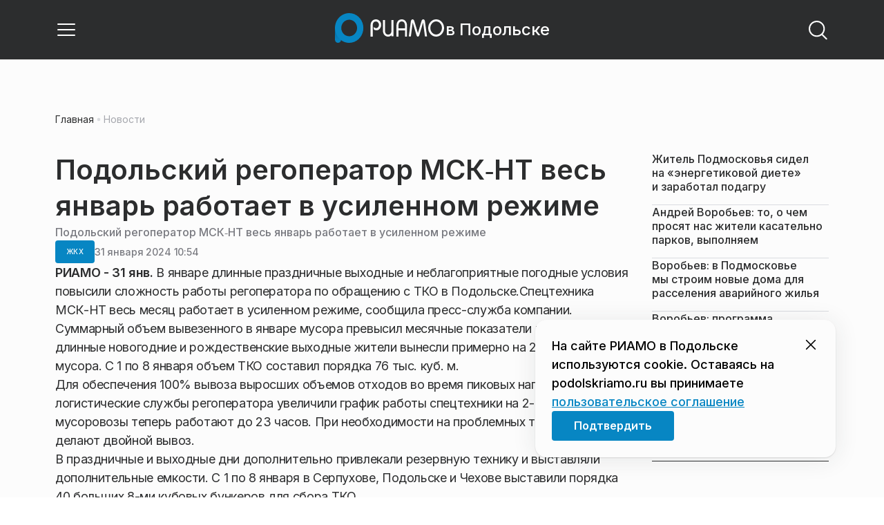

--- FILE ---
content_type: text/css
request_url: https://static.riamo.ru/_next/static/css/4ca6d0269aad997b.css
body_size: 719
content:
.j9jami1{object-fit:cover;border-radius:90px}.j9jami2{display:grid;place-items:center;text-align:center;grid-template-rows:var(--j9jami0) min-content;font-size:var(--j9jami0)}.j9jami4{--j9jami0:68px}.j9jami5{--j9jami0:150px}.j9jami6{--j9jami0:124px}.j9jami7{display:block;line-height:130%;letter-spacing:-.2px;color:#2c2d2e;font-weight:500;font-family:var(--inter)}.j9jami8{font-size:16px}.j9jami9{font-size:20px}.j9jamia{display:block;line-height:130%;letter-spacing:-.48px;color:#0786c3;font-weight:500;font-family:var(--inter)}.j9jamib{font-size:20px}.j9jamic{font-size:48px}.j9jamid{height:100%;border-radius:100%;overflow:hidden;aspect-ratio:1/1}.j9jamie{padding-top:16px;display:flex;flex-direction:column}@media only screen and (min-width:1021px) and (max-width:1450px){.j9jami4{--j9jami0:58px}.j9jami5{--j9jami0:100px}.j9jami8{font-size:14px}.j9jami9,.j9jamib{font-size:16px}.j9jamic{font-size:40px}}@media only screen and (max-width:1020px){.j9jami4{--j9jami0:40px}.j9jami5{--j9jami0:64px}.j9jami8{font-size:12px}.j9jami9,.j9jamib{font-size:14px}.j9jamic{font-size:20px}}@media only screen and (min-width:1451px) and (max-width:1920px){.j9jami6{--j9jami0:160px}}

--- FILE ---
content_type: text/x-component
request_url: https://podolskriamo.ru/?_rsc=22wwh
body_size: 19905
content:
4:I[48818,[],""]
6:I[60417,[],""]
5:["domain","podolskriamo.ru","d"]
0:["ARH98bUPoCOSu_l1ikWD-",[[["",{"children":[["domain","podolskriamo.ru","d"],{"children":["(root)",{"children":["__PAGE__",{}],"pinned":["__DEFAULT__",{}],"currency":["__DEFAULT__",{}]}]}]},"$undefined","$undefined",true],["",{"children":[["domain","podolskriamo.ru","d"],{"children":["(root)",{"children":["__PAGE__",{},[["$L1","$L2",[["$","link","0",{"rel":"stylesheet","href":"https://static.riamo.ru/_next/static/css/ba9819ef1782e40c.css","precedence":"next","crossOrigin":"$undefined"}],["$","link","1",{"rel":"stylesheet","href":"https://static.riamo.ru/_next/static/css/74facd11a91e9d14.css","precedence":"next","crossOrigin":"$undefined"}],["$","link","2",{"rel":"stylesheet","href":"https://static.riamo.ru/_next/static/css/80278cef024cdf0f.css","precedence":"next","crossOrigin":"$undefined"}],["$","link","3",{"rel":"stylesheet","href":"https://static.riamo.ru/_next/static/css/b84622d5a92a746d.css","precedence":"next","crossOrigin":"$undefined"}],["$","link","4",{"rel":"stylesheet","href":"https://static.riamo.ru/_next/static/css/1988c1a80a788db8.css","precedence":"next","crossOrigin":"$undefined"}],["$","link","5",{"rel":"stylesheet","href":"https://static.riamo.ru/_next/static/css/9a0054657e19407f.css","precedence":"next","crossOrigin":"$undefined"}],["$","link","6",{"rel":"stylesheet","href":"https://static.riamo.ru/_next/static/css/09d64aaabd3fd446.css","precedence":"next","crossOrigin":"$undefined"}],["$","link","7",{"rel":"stylesheet","href":"https://static.riamo.ru/_next/static/css/06063d8019eabbeb.css","precedence":"next","crossOrigin":"$undefined"}],["$","link","8",{"rel":"stylesheet","href":"https://static.riamo.ru/_next/static/css/f6c7273968cd84ef.css","precedence":"next","crossOrigin":"$undefined"}],["$","link","9",{"rel":"stylesheet","href":"https://static.riamo.ru/_next/static/css/f229f447c38b67e6.css","precedence":"next","crossOrigin":"$undefined"}],["$","link","10",{"rel":"stylesheet","href":"https://static.riamo.ru/_next/static/css/b2a5a6ae878adce7.css","precedence":"next","crossOrigin":"$undefined"}],["$","link","11",{"rel":"stylesheet","href":"https://static.riamo.ru/_next/static/css/70923703ea39284f.css","precedence":"next","crossOrigin":"$undefined"}]]],null],null],"pinned":["__DEFAULT__",{},[["$undefined",null,null],null],null],"currency":["__DEFAULT__",{},[["$undefined",null,[["$","link","0",{"rel":"stylesheet","href":"https://static.riamo.ru/_next/static/css/c8f8780f65fbf8ac.css","precedence":"next","crossOrigin":"$undefined"}]]],null],null]},[[[["$","link","0",{"rel":"stylesheet","href":"https://static.riamo.ru/_next/static/css/b9deb6013e8ef6a8.css","precedence":"next","crossOrigin":"$undefined"}],["$","link","1",{"rel":"stylesheet","href":"https://static.riamo.ru/_next/static/css/c92bdbeb4018c0c9.css","precedence":"next","crossOrigin":"$undefined"}],["$","link","2",{"rel":"stylesheet","href":"https://static.riamo.ru/_next/static/css/8344d6f978701cf4.css","precedence":"next","crossOrigin":"$undefined"}],["$","link","3",{"rel":"stylesheet","href":"https://static.riamo.ru/_next/static/css/bdb44b41c8e9d99d.css","precedence":"next","crossOrigin":"$undefined"}],["$","link","4",{"rel":"stylesheet","href":"https://static.riamo.ru/_next/static/css/f0704ed91d54424e.css","precedence":"next","crossOrigin":"$undefined"}],["$","link","5",{"rel":"stylesheet","href":"https://static.riamo.ru/_next/static/css/aa7aecdbe932f12c.css","precedence":"next","crossOrigin":"$undefined"}],["$","link","6",{"rel":"stylesheet","href":"https://static.riamo.ru/_next/static/css/a9d1020506ae1f40.css","precedence":"next","crossOrigin":"$undefined"}],["$","link","7",{"rel":"stylesheet","href":"https://static.riamo.ru/_next/static/css/fa30d6ec5172a74d.css","precedence":"next","crossOrigin":"$undefined"}],["$","link","8",{"rel":"stylesheet","href":"https://static.riamo.ru/_next/static/css/1db9d498fb98fcc9.css","precedence":"next","crossOrigin":"$undefined"}]],"$L3"],null],null]},[null,["$","$L4",null,{"parallelRouterKey":"children","segmentPath":["children","$5","children"],"error":"$undefined","errorStyles":"$undefined","errorScripts":"$undefined","template":["$","$L6",null,{}],"templateStyles":"$undefined","templateScripts":"$undefined","notFound":"$undefined","notFoundStyles":"$undefined"}]],null]},[[[["$","link","0",{"rel":"stylesheet","href":"https://static.riamo.ru/_next/static/css/d0d5d7830224a9d0.css","precedence":"next","crossOrigin":"$undefined"}]],"$L7"],null],null],["$L8",null]]]]
9:I[32771,["7454","static/chunks/7454-85b87d6ae5c10c62.js","5820","static/chunks/5820-d6dba6a2e7e25462.js","3185","static/chunks/app/layout-33d7a73e617ac4f1.js"],"LazyFM"]
a:I[6190,["7454","static/chunks/7454-85b87d6ae5c10c62.js","5820","static/chunks/5820-d6dba6a2e7e25462.js","3185","static/chunks/app/layout-33d7a73e617ac4f1.js"],"ScrollDirectionContextProvider"]
b:I[92510,["6238","static/chunks/6238-a1dbfd917e40e6e4.js","317","static/chunks/317-232a4d56b008319e.js","7769","static/chunks/7769-1aa7771a703933a9.js","1379","static/chunks/1379-24c130bf394a5831.js","7601","static/chunks/app/error-a536d526bb3b8c4e.js"],"default"]
7:["$","$L9",null,{"children":["$","html",null,{"lang":"ru","className":"__variable_6a5886","children":["$","$La",null,{"children":["$","body",null,{"children":["$","$L4",null,{"parallelRouterKey":"children","segmentPath":["children"],"error":"$b","errorStyles":[["$","link","0",{"rel":"stylesheet","href":"https://static.riamo.ru/_next/static/css/bdb44b41c8e9d99d.css","precedence":"next","crossOrigin":"$undefined"}],["$","link","1",{"rel":"stylesheet","href":"https://static.riamo.ru/_next/static/css/f0704ed91d54424e.css","precedence":"next","crossOrigin":"$undefined"}],["$","link","2",{"rel":"stylesheet","href":"https://static.riamo.ru/_next/static/css/a77ca4da5e625f4a.css","precedence":"next","crossOrigin":"$undefined"}],["$","link","3",{"rel":"stylesheet","href":"https://static.riamo.ru/_next/static/css/fa30d6ec5172a74d.css","precedence":"next","crossOrigin":"$undefined"}],["$","link","4",{"rel":"stylesheet","href":"https://static.riamo.ru/_next/static/css/063905fde56c3a0e.css","precedence":"next","crossOrigin":"$undefined"}],["$","link","5",{"rel":"stylesheet","href":"https://static.riamo.ru/_next/static/css/221aa61d01d84ddf.css","precedence":"next","crossOrigin":"$undefined"}]],"errorScripts":[],"template":["$","$L6",null,{}],"templateStyles":"$undefined","templateScripts":"$undefined","notFound":"$Lc","notFoundStyles":[["$","link","0",{"rel":"stylesheet","href":"https://static.riamo.ru/_next/static/css/221aa61d01d84ddf.css","precedence":"next","crossOrigin":"$undefined"}],["$","link","1",{"rel":"stylesheet","href":"https://static.riamo.ru/_next/static/css/bdb44b41c8e9d99d.css","precedence":"next","crossOrigin":"$undefined"}],["$","link","2",{"rel":"stylesheet","href":"https://static.riamo.ru/_next/static/css/f0704ed91d54424e.css","precedence":"next","crossOrigin":"$undefined"}],["$","link","3",{"rel":"stylesheet","href":"https://static.riamo.ru/_next/static/css/a77ca4da5e625f4a.css","precedence":"next","crossOrigin":"$undefined"}],["$","link","4",{"rel":"stylesheet","href":"https://static.riamo.ru/_next/static/css/fa30d6ec5172a74d.css","precedence":"next","crossOrigin":"$undefined"}],["$","link","5",{"rel":"stylesheet","href":"https://static.riamo.ru/_next/static/css/063905fde56c3a0e.css","precedence":"next","crossOrigin":"$undefined"}]]}]}]}]}]}]
8:[["$","meta","0",{"name":"viewport","content":"width=device-width, initial-scale=1, user-scalable=no"}],["$","meta","1",{"charSet":"utf-8"}],["$","title","2",{"children":"ÐÐ¾Ð²Ð¾ÑÑ‚Ð¸ ÐŸÐ¾Ð´Ð¼Ð¾ÑÐºÐ¾Ð²ÑŒÑ, ÑÐ¾Ð±Ñ‹Ñ‚Ð¸Ñ ÐœÐ¾ÑÐºÐ¾Ð²ÑÐºÐ¾Ð¹ Ð¾Ð±Ð»Ð°ÑÑ‚Ð¸ | Ð Ð˜ÐÐœÐž Ð² ÐŸÐ¾Ð´Ð¾Ð»ÑŒÑÐºÐµ"}],["$","meta","3",{"name":"description","content":"Ð˜Ð½Ñ„Ð¾Ñ€Ð¼Ð°Ñ†Ð¸Ð¾Ð½Ð½Ñ‹Ð¹ Ð¿Ð¾Ñ€Ñ‚Ð°Ð» Ð Ð˜ÐÐœÐž Ð² ÐŸÐ¾Ð´Ð¾Ð»ÑŒÑÐºÐµ Ð¡Ð²ÐµÐ¶Ð¸Ðµ Ð¸ Ð°ÐºÑ‚ÑƒÐ°Ð»ÑŒÐ½Ñ‹Ðµ Ð½Ð¾Ð²Ð¾ÑÑ‚Ð¸ Ñ€Ð°Ð·Ð½Ñ‹Ñ… ÑÑ„ÐµÑ€ ÐŸÐ¾Ð´Ð¼Ð¾ÑÐºÐ¾Ð²ÑŒÑ: Ð¿Ð¾Ð»Ð¸Ñ‚Ð¸ÐºÐ°, ÑÐºÐ¾Ð½Ð¾Ð¼Ð¸ÐºÐ°, Ð±Ð¸Ð·Ð½ÐµÑ, Ð–ÐšÐ¥, ÑÐ¿Ð¾Ñ€Ñ‚, ÐºÑƒÐ»ÑŒÑ‚ÑƒÑ€Ð° Ð¸ Ð´Ñ€ÑƒÐ³Ð¸Ðµ."}],["$","link","4",{"rel":"canonical","href":"https://podolskriamo.ru/"}],["$","link","5",{"rel":"icon","href":"/favicon.ico","type":"image/x-icon","sizes":"16x16"}],["$","meta","6",{"name":"next-size-adjust"}]]
1:null
d:I[11954,["6238","static/chunks/6238-a1dbfd917e40e6e4.js","317","static/chunks/317-232a4d56b008319e.js","7769","static/chunks/7769-1aa7771a703933a9.js","1379","static/chunks/1379-24c130bf394a5831.js","492","static/chunks/app/%5Bdomain%5D/(root)/not-found-586b23c28af73a61.js"],"NotFoundView"]
c:["$","div",null,{"className":"wably71 wably70","children":[["$","div",null,{}],["$","$Ld",null,{"codeError":"404"}],["$","div",null,{}]]}]
e:I[55926,["6238","static/chunks/6238-a1dbfd917e40e6e4.js","317","static/chunks/317-232a4d56b008319e.js","9708","static/chunks/9708-8432d91a9a5482f9.js","6918","static/chunks/6918-53808072e4b91c03.js","7769","static/chunks/7769-1aa7771a703933a9.js","9080","static/chunks/app/%5Bdomain%5D/(root)/layout-0f9a7857eda9ede0.js"],"ConfigStoreProvider"]
f:I[76510,["6238","static/chunks/6238-a1dbfd917e40e6e4.js","317","static/chunks/317-232a4d56b008319e.js","9708","static/chunks/9708-8432d91a9a5482f9.js","6918","static/chunks/6918-53808072e4b91c03.js","7769","static/chunks/7769-1aa7771a703933a9.js","9080","static/chunks/app/%5Bdomain%5D/(root)/layout-0f9a7857eda9ede0.js"],"HeadScripts"]
10:I[1868,["6238","static/chunks/6238-a1dbfd917e40e6e4.js","317","static/chunks/317-232a4d56b008319e.js","9708","static/chunks/9708-8432d91a9a5482f9.js","6918","static/chunks/6918-53808072e4b91c03.js","7769","static/chunks/7769-1aa7771a703933a9.js","9080","static/chunks/app/%5Bdomain%5D/(root)/layout-0f9a7857eda9ede0.js"],"AdsVideo"]
11:I[77812,["6238","static/chunks/6238-a1dbfd917e40e6e4.js","317","static/chunks/317-232a4d56b008319e.js","9708","static/chunks/9708-8432d91a9a5482f9.js","6918","static/chunks/6918-53808072e4b91c03.js","7769","static/chunks/7769-1aa7771a703933a9.js","9080","static/chunks/app/%5Bdomain%5D/(root)/layout-0f9a7857eda9ede0.js"],"YMHit"]
12:I[96217,["6238","static/chunks/6238-a1dbfd917e40e6e4.js","317","static/chunks/317-232a4d56b008319e.js","9708","static/chunks/9708-8432d91a9a5482f9.js","6918","static/chunks/6918-53808072e4b91c03.js","7769","static/chunks/7769-1aa7771a703933a9.js","9080","static/chunks/app/%5Bdomain%5D/(root)/layout-0f9a7857eda9ede0.js"],"ViewPortInitializer"]
13:I[80581,["6238","static/chunks/6238-a1dbfd917e40e6e4.js","317","static/chunks/317-232a4d56b008319e.js","9708","static/chunks/9708-8432d91a9a5482f9.js","6918","static/chunks/6918-53808072e4b91c03.js","7769","static/chunks/7769-1aa7771a703933a9.js","9080","static/chunks/app/%5Bdomain%5D/(root)/layout-0f9a7857eda9ede0.js"],"BaseLayout"]
14:I[91758,["6238","static/chunks/6238-a1dbfd917e40e6e4.js","317","static/chunks/317-232a4d56b008319e.js","7769","static/chunks/7769-1aa7771a703933a9.js","1379","static/chunks/1379-24c130bf394a5831.js","2149","static/chunks/app/%5Bdomain%5D/(root)/error-bd327e31add5e4e5.js"],"default"]
24:"$Sreact.suspense"
25:I[88959,["6238","static/chunks/6238-a1dbfd917e40e6e4.js","4732","static/chunks/4732-9ceffe6d14fe497e.js","317","static/chunks/317-232a4d56b008319e.js","9377","static/chunks/9377-93bce75f35396c82.js","4186","static/chunks/4186-ba92eb9eb736f672.js","1753","static/chunks/1753-98c7371a7484bcfa.js","6645","static/chunks/6645-2f43f42bc9941eb7.js","407","static/chunks/407-c469637ca69ee7cb.js","7769","static/chunks/7769-1aa7771a703933a9.js","2914","static/chunks/2914-fe77516b18d512d6.js","9719","static/chunks/9719-07dd0826f7508652.js","3372","static/chunks/app/%5Bdomain%5D/(root)/page-8f22a347abb6aa5d.js"],"BailoutToCSR"]
26:I[43093,["6238","static/chunks/6238-a1dbfd917e40e6e4.js","317","static/chunks/317-232a4d56b008319e.js","9708","static/chunks/9708-8432d91a9a5482f9.js","6918","static/chunks/6918-53808072e4b91c03.js","7769","static/chunks/7769-1aa7771a703933a9.js","9080","static/chunks/app/%5Bdomain%5D/(root)/layout-0f9a7857eda9ede0.js"],"default"]
17:{"rel":"stylesheet","href":"https://static.riamo.ru/_next/static/css/a77ca4da5e625f4a.css","precedence":"next","crossOrigin":"$undefined"}
16:["$","link","0","$17"]
19:{"rel":"stylesheet","href":"https://static.riamo.ru/_next/static/css/063905fde56c3a0e.css","precedence":"next","crossOrigin":"$undefined"}
18:["$","link","1","$19"]
1b:{"rel":"stylesheet","href":"https://static.riamo.ru/_next/static/css/221aa61d01d84ddf.css","precedence":"next","crossOrigin":"$undefined"}
1a:["$","link","2","$1b"]
15:["$16","$18","$1a"]
1c:[]
1f:{"rel":"stylesheet","href":"https://static.riamo.ru/_next/static/css/221aa61d01d84ddf.css","precedence":"next","crossOrigin":"$undefined"}
1e:["$","link","0","$1f"]
21:{"rel":"stylesheet","href":"https://static.riamo.ru/_next/static/css/a77ca4da5e625f4a.css","precedence":"next","crossOrigin":"$undefined"}
20:["$","link","1","$21"]
23:{"rel":"stylesheet","href":"https://static.riamo.ru/_next/static/css/063905fde56c3a0e.css","precedence":"next","crossOrigin":"$undefined"}
22:["$","link","2","$23"]
1d:["$1e","$20","$22"]
3:["$","$Le",null,{"data":{"menu":[{"title":"Ð Ð˜ÐÐœÐž","link":"https://riamo.ru","children":[]},{"title":"Ð¨Ð¿Ð°Ñ€Ð³Ð°Ð»ÐºÐ¸","link":null,"children":[]},{"title":"Ð˜Ð½Ñ„Ð¾Ð³Ñ€Ð°Ñ„Ð¸ÐºÐ°","link":null,"children":[]},{"title":"ÐÐºÑ†ÐµÐ½Ñ‚Ñ‹","link":null,"children":[]},{"title":"Ð˜ÑÑ‚Ð¾Ñ€Ð¸Ð¸","link":null,"children":[]},{"title":"Ð›ÑŽÐ´Ð¸","link":null,"children":[]},{"title":"ÐÐ¾Ð²Ð¾ÑÑ‚Ð¸","link":"https://podolskriamo.ru/news/","children":[]},{"title":"Ð¡Ñ‚Ð°Ñ‚ÑŒÐ¸","link":"https://podolskriamo.ru/articles/","children":[]}],"panel":[],"footer":{"text":"","socials":[]},"cookie_agreement":{"text":"ÐÐ° ÑÐ°Ð¹Ñ‚Ðµ Ð Ð˜ÐÐœÐž Ð² ÐŸÐ¾Ð´Ð¾Ð»ÑŒÑÐºÐµ Ð¸ÑÐ¿Ð¾Ð»ÑŒÐ·ÑƒÑŽÑ‚ÑÑ cookie. ÐžÑÑ‚Ð°Ð²Ð°ÑÑÑŒ Ð½Ð° podolskriamo.ru Ð²Ñ‹ Ð¿Ñ€Ð¸Ð½Ð¸Ð¼Ð°ÐµÑ‚Ðµ <a href=\"/politics/\">Ð¿Ð¾Ð»ÑŒÐ·Ð¾Ð²Ð°Ñ‚ÐµÐ»ÑŒÑÐºÐ¾Ðµ ÑÐ¾Ð³Ð»Ð°ÑˆÐµÐ½Ð¸Ðµ</a></p>"},"categories":[{"slug":"stati","title":"Ð¡Ñ‚Ð°Ñ‚ÑŒÐ¸","icon":null},{"slug":"lyudi","title":"Ð›ÑŽÐ´Ð¸","icon":null},{"slug":"media","title":"ÐœÐµÐ´Ð¸Ð°","icon":null},{"slug":"obschestvo","title":"ÐžÐ±Ñ‰ÐµÑÑ‚Ð²Ð¾","icon":null},{"slug":"politika","title":"ÐŸÐ¾Ð»Ð¸Ñ‚Ð¸ÐºÐ°","icon":null},{"slug":"proisshestviya","title":"ÐŸÑ€Ð¾Ð¸ÑÑˆÐµÑÑ‚Ð²Ð¸Ñ","icon":null},{"slug":"ekonomika","title":"Ð­ÐºÐ¾Ð½Ð¾Ð¼Ð¸ÐºÐ°","icon":null},{"slug":"transport","title":"Ð¢Ñ€Ð°Ð½ÑÐ¿Ð¾Ñ€Ñ‚","icon":null},{"slug":"sport","title":"Ð¡Ð¿Ð¾Ñ€Ñ‚","icon":null},{"slug":"kultura","title":"ÐšÑƒÐ»ÑŒÑ‚ÑƒÑ€Ð°","icon":null},{"slug":"iz-zhizni","title":"Ð˜Ð· Ð¶Ð¸Ð·Ð½Ð¸","icon":null},{"slug":"v-regione","title":"Ð’ Ñ€ÐµÐ³Ð¸Ð¾Ð½Ðµ","icon":null},{"slug":"zhkh","title":"Ð–ÐšÐ¥","icon":null},{"slug":"turizm","title":"Ð¢ÑƒÑ€Ð¸Ð·Ð¼","icon":null},{"slug":"v-strane","title":"Ð’ ÑÑ‚Ñ€Ð°Ð½Ðµ","icon":null},{"slug":"mosoblduma","title":"ÐœÐ¾ÑÐ¾Ð±Ð»Ð´ÑƒÐ¼Ð°","icon":null},{"slug":"vlast","title":"Ð’Ð»Ð°ÑÑ‚ÑŒ","icon":null},{"slug":"nedvizhimost","title":"ÐÐµÐ´Ð²Ð¸Ð¶Ð¸Ð¼Ð¾ÑÑ‚ÑŒ","icon":null},{"slug":"spetsproekty","title":"Ð¡Ð¿ÐµÑ†Ð¿Ñ€Ð¾ÐµÐºÑ‚Ñ‹","icon":null},{"slug":"zdravoohranenie","title":"Ð—Ð´Ñ€Ð°Ð²Ð¾Ð¾Ñ…Ñ€Ð°Ð½ÐµÐ½Ð¸Ðµ","icon":null},{"slug":"natsproekty-v-podmoskove","title":"ÐÐ°Ñ†Ð¿Ñ€Ð¾ÐµÐºÑ‚Ñ‹ Ð² ÐŸÐ¾Ð´Ð¼Ð¾ÑÐºÐ¾Ð²ÑŒÐµ","icon":null},{"slug":"istorii","title":"Ð˜ÑÑ‚Ð¾Ñ€Ð¸Ð¸","icon":null},{"slug":"shpargalki","title":"Ð¨Ð¿Ð°Ñ€Ð³Ð°Ð»ÐºÐ¸","icon":null},{"slug":"aktsenty","title":"ÐÐºÑ†ÐµÐ½Ñ‚Ñ‹","icon":null},{"slug":"video","title":"Ð’Ð¸Ð´ÐµÐ¾","icon":null},{"slug":"spetsoperatsija","title":"Ð¡Ð¿ÐµÑ†Ð¾Ð¿ÐµÑ€Ð°Ñ†Ð¸Ñ","icon":null}],"latest_news":[{"id":1821715,"slug":"zhitel-podmoskovja-sidel-na-energetikovoj-diete-i-zarabotal-podagru","title":"Ð–Ð¸Ñ‚ÐµÐ»ÑŒ ÐŸÐ¾Ð´Ð¼Ð¾ÑÐºÐ¾Ð²ÑŒÑ ÑÐ¸Ð´ÐµÐ» Ð½Ð°Â Â«ÑÐ½ÐµÑ€Ð³ÐµÑ‚Ð¸ÐºÐ¾Ð²Ð¾Ð¹ Ð´Ð¸ÐµÑ‚ÐµÂ» Ð¸Â Ð·Ð°Ñ€Ð°Ð±Ð¾Ñ‚Ð°Ð» Ð¿Ð¾Ð´Ð°Ð³Ñ€Ñƒ","lead":"28-Ð»ÐµÑ‚Ð½Ð¸Ð¹ Ð¼ÑƒÐ¶Ñ‡Ð¸Ð½Ð° Ð¸Ð·Â ÐšÑ€Ð°ÑÐ½Ð¾Ð³Ð¾Ñ€ÑÐºÐ° ÐºÐ°Ð¶Ð´Ñ‹Ð¹ Ð´ÐµÐ½ÑŒ Ð½Ð°Â Ð¿Ñ€Ð¾Ñ‚ÑÐ¶ÐµÐ½Ð¸Ð¸ Ð¿ÑÑ‚Ð¸ Ð»ÐµÑ‚ Ð²Ñ‹Ð¿Ð¸Ð²Ð°Ð» Ð´Ð¾Â Ñ‚Ñ€ÐµÑ… Ð±Ð°Ð½Ð¾Ðº ÑÐ½ÐµÑ€Ð³ÐµÑ‚Ð¸ÐºÐ¾Ð². ÐÐ°Â ÑÑ‚Ð¾Ð¹ Â«Ð´Ð¸ÐµÑ‚ÐµÂ» Ð¾Ð½Â Ð·Ð°Ñ€Ð°Ð±Ð¾Ñ‚Ð°Ð» ÑÐµÐ±Ðµ Ð¿Ð¾Ð´Ð°Ð³Ñ€Ñƒ, ÑÐ¾Ð¾Ð±Ñ‰Ð°ÐµÑ‚ SHOT.","pub_date":"2026-01-18T18:18","url":"/news/zdravoohranenie/zhitel-podmoskovja-sidel-na-energetikovoj-diete-i-zarabotal-podagru/","article_type":"article","is_important":false,"is_exclusive":false,"category":{"slug":"zdravoohranenie","title":"Ð—Ð´Ñ€Ð°Ð²Ð¾Ð¾Ñ…Ñ€Ð°Ð½ÐµÐ½Ð¸Ðµ","icon":null}},{"id":1821667,"slug":"andrej-vorobev-to-o-chem-prosjat-nas-zhiteli-kasatelno-parkov-vypolnjaem","title":"ÐÐ½Ð´Ñ€ÐµÐ¹ Ð’Ð¾Ñ€Ð¾Ð±ÑŒÐµÐ²: Ñ‚Ð¾, Ð¾Â Ñ‡ÐµÐ¼ Ð¿Ñ€Ð¾ÑÑÑ‚ Ð½Ð°Ñ Ð¶Ð¸Ñ‚ÐµÐ»Ð¸ ÐºÐ°ÑÐ°Ñ‚ÐµÐ»ÑŒÐ½Ð¾ Ð¿Ð°Ñ€ÐºÐ¾Ð², Ð²Ñ‹Ð¿Ð¾Ð»Ð½ÑÐµÐ¼","lead":"Ð’Â ÐŸÐ¾Ð´Ð¼Ð¾ÑÐºÐ¾Ð²ÑŒÐµ Ð±Ð»Ð°Ð³Ð¾ÑƒÑÑ‚Ñ€Ð°Ð¸Ð²Ð°ÑŽÑ‚ Ð¿Ð°Ñ€ÐºÐ¸ Ð¸Â Ð»ÐµÑÐ¾Ð¿Ð°Ñ€ÐºÐ¸. Ð’Ð»Ð°ÑÑ‚Ð¸ Ð¾Ð¿Ð¸Ñ€Ð°ÑŽÑ‚ÑÑ Ð²Â ÑÑ‚Ð¾Ð¼ Ð²Ð¾Ð¿Ñ€Ð¾ÑÐµ Ð½Ð°Â Ð·Ð°Ð¿Ñ€Ð¾ÑÑ‹ Ð¶Ð¸Ñ‚ÐµÐ»ÐµÐ¹, ÑÐ¾Ð¾Ð±Ñ‰Ð¸Ð» Ð³ÑƒÐ±ÐµÑ€Ð½Ð°Ñ‚Ð¾Ñ€ Ñ€ÐµÐ³Ð¸Ð¾Ð½Ð° ÐÐ½Ð´Ñ€ÐµÐ¹ Ð’Ð¾Ñ€Ð¾Ð±ÑŒÐµÐ².","pub_date":"2026-01-18T16:01","url":"/news/obschestvo/andrej-vorobev-to-o-chem-prosjat-nas-zhiteli-kasatelno-parkov-vypolnjaem/","article_type":"article","is_important":true,"is_exclusive":false,"category":{"slug":"obschestvo","title":"ÐžÐ±Ñ‰ÐµÑÑ‚Ð²Ð¾","icon":null}},{"id":1821677,"slug":"vorobev-v-podmoskove-my-stroim-novye-doma-dlja-rasselenija-avarijnogo-zhilja","title":"Ð’Ð¾Ñ€Ð¾Ð±ÑŒÐµÐ²: Ð²Â ÐŸÐ¾Ð´Ð¼Ð¾ÑÐºÐ¾Ð²ÑŒÐµ Ð¼Ñ‹Â ÑÑ‚Ñ€Ð¾Ð¸Ð¼ Ð½Ð¾Ð²Ñ‹Ðµ Ð´Ð¾Ð¼Ð° Ð´Ð»Ñ Ñ€Ð°ÑÑÐµÐ»ÐµÐ½Ð¸Ñ Ð°Ð²Ð°Ñ€Ð¸Ð¹Ð½Ð¾Ð³Ð¾ Ð¶Ð¸Ð»ÑŒÑ","lead":"Ð’Â ÐŸÐ¾Ð´Ð¼Ð¾ÑÐºÐ¾Ð²ÑŒÐµ Ð°ÐºÑ‚Ð¸Ð²Ð½Ð¾ ÑÑ‚Ñ€Ð¾ÑÑ‚ÑÑ Ð½Ð¾Ð²Ñ‹Ðµ Ð´Ð¾Ð¼Ð° Ð´Ð»Ñ Ñ€Ð°ÑÑÐµÐ»ÐµÐ½Ð¸Ñ Ð¶Ð¸Ñ‚ÐµÐ»ÐµÐ¹ Ð¸Ð·Â Ð°Ð²Ð°Ñ€Ð¸Ð¹Ð½Ð¾Ð³Ð¾ Ð¶Ð¸Ð»ÑŒÑ, ÑÐ¾Ð¾Ð±Ñ‰Ð¸Ð» Ð³ÑƒÐ±ÐµÑ€Ð½Ð°Ñ‚Ð¾Ñ€ Ñ€ÐµÐ³Ð¸Ð¾Ð½Ð° ÐÐ½Ð´Ñ€ÐµÐ¹ Ð’Ð¾Ñ€Ð¾Ð±ÑŒÐµÐ².","pub_date":"2026-01-18T15:44","url":"/news/nedvizhimost/vorobev-v-podmoskove-my-stroim-novye-doma-dlja-rasselenija-avarijnogo-zhilja/","article_type":"article","is_important":true,"is_exclusive":false,"category":{"slug":"nedvizhimost","title":"ÐÐµÐ´Ð²Ð¸Ð¶Ð¸Ð¼Ð¾ÑÑ‚ÑŒ","icon":null}},{"id":1821651,"slug":"vorobev-programma-modernizatsii-kotelnyh-kosnetsja-vseh-okrugov-podmoskovja","title":"Ð’Ð¾Ñ€Ð¾Ð±ÑŒÐµÐ²: Ð¿Ñ€Ð¾Ð³Ñ€Ð°Ð¼Ð¼Ð° Ð¼Ð¾Ð´ÐµÑ€Ð½Ð¸Ð·Ð°Ñ†Ð¸Ð¸ ÐºÐ¾Ñ‚ÐµÐ»ÑŒÐ½Ñ‹Ñ… ÐºÐ¾ÑÐ½ÐµÑ‚ÑÑ Ð²ÑÐµÑ… Ð¾ÐºÑ€ÑƒÐ³Ð¾Ð² ÐŸÐ¾Ð´Ð¼Ð¾ÑÐºÐ¾Ð²ÑŒÑ","lead":"Ð’Â ÐŸÐ¾Ð´Ð¼Ð¾ÑÐºÐ¾Ð²ÑŒÐµ Ñ€ÐµÐ°Ð»Ð¸Ð·ÑƒÐµÑ‚ÑÑ Ð¼Ð°ÑÑˆÑ‚Ð°Ð±Ð½Ð°Ñ Ð¿Ñ€Ð¾Ð³Ñ€Ð°Ð¼Ð¼Ð° Ð¼Ð¾Ð´ÐµÑ€Ð½Ð¸Ð·Ð°Ñ†Ð¸Ð¸ ÐºÐ¾Ñ‚ÐµÐ»ÑŒÐ½Ñ‹Ñ… Ð¸Â Ñ‚ÐµÐ¿Ð»Ð¾ÑÐµÑ‚ÐµÐ¹. ÐžÐ½Ð° Ð·Ð°Ñ‚Ñ€Ð°Ð³Ð¸Ð²Ð°ÐµÑ‚ Ð²ÑÐµ Ð³Ð¾Ñ€Ð¾Ð´ÑÐºÐ¸Ðµ Ð¾ÐºÑ€ÑƒÐ³Ð°, ÑÐ¾Ð¾Ð±Ñ‰Ð¸Ð» Ð³ÑƒÐ±ÐµÑ€Ð½Ð°Ñ‚Ð¾Ñ€ ÐœÐ¾ÑÐºÐ¾Ð²ÑÐºÐ¾Ð¹ Ð¾Ð±Ð»Ð°ÑÑ‚Ð¸ ÐÐ½Ð´Ñ€ÐµÐ¹ Ð’Ð¾Ñ€Ð¾Ð±ÑŒÐµÐ².","pub_date":"2026-01-18T15:25","url":"/news/zhkh/vorobev-programma-modernizatsii-kotelnyh-kosnetsja-vseh-okrugov-podmoskovja/","article_type":"article","is_important":true,"is_exclusive":false,"category":{"slug":"zhkh","title":"Ð–ÐšÐ¥","icon":null}},{"id":1821646,"slug":"andrej-vorobev-sistema-zhkh-rabotaet-v-usilennom-rezhime-v-podmoskove","title":"ÐÐ½Ð´Ñ€ÐµÐ¹ Ð’Ð¾Ñ€Ð¾Ð±ÑŒÐµÐ²: ÑÐ¸ÑÑ‚ÐµÐ¼Ð° Ð–ÐšÐ¥ Ñ€Ð°Ð±Ð¾Ñ‚Ð°ÐµÑ‚ Ð²Â ÑƒÑÐ¸Ð»ÐµÐ½Ð½Ð¾Ð¼ Ñ€ÐµÐ¶Ð¸Ð¼Ðµ Ð²Â ÐŸÐ¾Ð´Ð¼Ð¾ÑÐºÐ¾Ð²ÑŒÐµ","lead":"Ð“ÑƒÐ±ÐµÑ€Ð½Ð°Ñ‚Ð¾Ñ€ ÐœÐ¾ÑÐºÐ¾Ð²ÑÐºÐ¾Ð¹ Ð¾Ð±Ð»Ð°ÑÑ‚Ð¸ ÐÐ½Ð´Ñ€ÐµÐ¹ Ð’Ð¾Ñ€Ð¾Ð±ÑŒÐµÐ² Ñ€Ð°ÑÑÐºÐ°Ð·Ð°Ð», Ñ‡Ñ‚Ð¾ ÑƒÐ±Ð¾Ñ€ÐºÐ° ÑÐ½ÐµÐ³Ð° Ð²Â Ñ€ÐµÐ³Ð¸Ð¾Ð½Ðµ Ð¾ÑÑƒÑ‰ÐµÑÑ‚Ð²Ð»ÑÐµÑ‚ÑÑ Ð²Â ÑƒÑÐ¸Ð»ÐµÐ½Ð½Ð¾Ð¼ Ñ€ÐµÐ¶Ð¸Ð¼Ðµ.","pub_date":"2026-01-18T15:21","url":"/news/zhkh/andrej-vorobev-sistema-zhkh-rabotaet-v-usilennom-rezhime-v-podmoskove/","article_type":"article","is_important":true,"is_exclusive":false,"category":{"slug":"zhkh","title":"Ð–ÐšÐ¥","icon":null}},{"id":1821620,"slug":"rossijane-ustraivajut-vip-retrity-v-podmoskove-na-kreschenskie-kupanija","title":"Ð Ð¾ÑÑÐ¸ÑÐ½Ðµ ÑƒÑÑ‚Ñ€Ð°Ð¸Ð²Ð°ÑŽÑ‚ VIP-Ñ€ÐµÑ‚Ñ€Ð¸Ñ‚Ñ‹ Ð²Â ÐŸÐ¾Ð´Ð¼Ð¾ÑÐºÐ¾Ð²ÑŒÐµ Ð½Ð°Â ÐºÑ€ÐµÑ‰ÐµÐ½ÑÐºÐ¸Ðµ ÐºÑƒÐ¿Ð°Ð½Ð¸Ñ","lead":"ÐœÐ½Ð¾Ð³Ð¸Ðµ Ñ€Ð¾ÑÑÐ¸ÑÐ½Ðµ Ñ€ÐµÑˆÐ¸Ð»Ð¸ ÑƒÐµÐ´Ð¸Ð½Ð¸Ñ‚ÑŒÑÑ Ð¸Â Ð·Ð°Ð½ÑÑ‚ÑŒÑÑ Ð´ÑƒÑ…Ð¾Ð²Ð½Ñ‹Ð¼Ð¸ Ð¿Ñ€Ð°ÐºÑ‚Ð¸ÐºÐ°Ð¼Ð¸ Ð²Ð¾Â Ð²Ñ€ÐµÐ¼Ñ ÐºÑ€ÐµÑ‰ÐµÐ½ÑÐºÐ¸Ñ… ÐºÑƒÐ¿Ð°Ð½Ð¸Ð¹. Ð’Â Ð¾ÑÐ½Ð¾Ð²Ð½Ð¾Ð¼ Ð¾Ð½Ð¸ Ð¿Ñ€Ð¸ÐµÐ·Ð¶Ð°ÑŽÑ‚ Ð´Ð»Ñ ÑÑ‚Ð¾Ð³Ð¾ Ð²Â ÐŸÐ¾Ð´Ð¼Ð¾ÑÐºÐ¾Ð²ÑŒÐµ, ÑÐ¾Ð¾Ð±Ñ‰Ð°ÐµÑ‚ SHOT.","pub_date":"2026-01-18T12:49","url":"/news/obschestvo/rossijane-ustraivajut-vip-retrity-v-podmoskove-na-kreschenskie-kupanija/","article_type":"article","is_important":false,"is_exclusive":false,"category":{"slug":"obschestvo","title":"ÐžÐ±Ñ‰ÐµÑÑ‚Ð²Ð¾","icon":null}},{"id":1821610,"slug":"v-moskovskom-regione-iz-za-gololeditsy-vveli-zheltyj-uroven-pogodnoj-opasnosti","title":"Ð’Â ÐœÐ¾ÑÐºÐ¾Ð²ÑÐºÐ¾Ð¼ Ñ€ÐµÐ³Ð¸Ð¾Ð½Ðµ Ð¸Ð·-Ð·Ð° Ð³Ð¾Ð»Ð¾Ð»ÐµÐ´Ð¸Ñ†Ñ‹ Ð²Ð²ÐµÐ»Ð¸ Â«Ð¶ÐµÐ»Ñ‚Ñ‹Ð¹Â» ÑƒÑ€Ð¾Ð²ÐµÐ½ÑŒ Ð¿Ð¾Ð³Ð¾Ð´Ð½Ð¾Ð¹ Ð¾Ð¿Ð°ÑÐ½Ð¾ÑÑ‚Ð¸","lead":"Ð¡Ð¸Ð½Ð¾Ð¿Ñ‚Ð¸ÐºÐ¸ Ð“Ð¸Ð´Ñ€Ð¾Ð¼ÐµÑ‚Ñ†ÐµÐ½Ñ‚Ñ€Ð° Ð Ð¾ÑÑÐ¸Ð¸ Ð¿Ñ€ÐµÐ´ÑƒÐ¿Ñ€ÐµÐ´Ð¸Ð»Ð¸ Ð¶Ð¸Ñ‚ÐµÐ»ÐµÐ¹ Ð¸Â Ð³Ð¾ÑÑ‚ÐµÐ¹ ÐœÐ¾ÑÐºÐ²Ñ‹, Ð°Â Ñ‚Ð°ÐºÐ¶Ðµ ÐŸÐ¾Ð´Ð¼Ð¾ÑÐºÐ¾Ð²ÑŒÑ Ð¾Ð±Â Ð¾Ð¿Ð°ÑÐ½Ð¾ÑÑ‚Ð¸ Ð²Â Ð²Ð¸Ð´Ðµ Ð³Ð¾Ð»Ð¾Ð»ÐµÐ´Ð¸Ñ†Ñ‹. Ð’Â ÑÐ²ÑÐ·Ð¸ ÑÂ ÑÑ‚Ð¸Ð¼ Ð²Â ÐœÐ¾ÑÐºÐ¾Ð²ÑÐºÐ¾Ð¼ Ñ€ÐµÐ³Ð¸Ð¾Ð½Ðµ Ð²Ð²ÐµÐ»Ð¸ Ð´Ð¾Â Ð²ÐµÑ‡ÐµÑ€Ð° 20Â ÑÐ½Ð²Ð°Ñ€Ñ Â«Ð¶ÐµÐ»Ñ‚Ñ‹Ð¹Â» ÑƒÑ€Ð¾Ð²ÐµÐ½ÑŒ Ð¿Ð¾Ð³Ð¾Ð´Ð½Ð¾Ð¹ Ð¾Ð¿Ð°ÑÐ½Ð¾ÑÑ‚Ð¸.","pub_date":"2026-01-18T11:25","url":"/news/obschestvo/v-moskovskom-regione-iz-za-gololeditsy-vveli-zheltyj-uroven-pogodnoj-opasnosti/","article_type":"article","is_important":false,"is_exclusive":false,"category":{"slug":"obschestvo","title":"ÐžÐ±Ñ‰ÐµÑÑ‚Ð²Ð¾","icon":null}},{"id":1821600,"slug":"veteran-svo-kiselenko-programma-geroi-podmoskovja-pomogaet-byt-poleznym-rf","title":"Ð’ÐµÑ‚ÐµÑ€Ð°Ð½ Ð¡Ð’Ðž ÐšÐ¸ÑÐµÐ»ÐµÐ½ÐºÐ¾: Ð¿Ñ€Ð¾Ð³Ñ€Ð°Ð¼Ð¼Ð° Â«Ð“ÐµÑ€Ð¾Ð¸ ÐŸÐ¾Ð´Ð¼Ð¾ÑÐºÐ¾Ð²ÑŒÑÂ» Ð¿Ð¾Ð¼Ð¾Ð³Ð°ÐµÑ‚ Ð±Ñ‹Ñ‚ÑŒ Ð¿Ð¾Ð»ÐµÐ·Ð½Ñ‹Ð¼ Ð Ð¤","lead":"ÐŸÑ€Ð¾Ð³Ñ€Ð°Ð¼Ð¼Ð° Â«Ð“ÐµÑ€Ð¾Ð¸ ÐŸÐ¾Ð´Ð¼Ð¾ÑÐºÐ¾Ð²ÑŒÑÂ» Ð²Â Ð¿ÐµÑ€Ð²ÑƒÑŽ Ð¾Ñ‡ÐµÑ€ÐµÐ´ÑŒ Ð¿Ð¾Ð·Ð²Ð¾Ð»ÑÐµÑ‚ Ð¿Ð¾Ð»ÑƒÑ‡Ð¸Ñ‚ÑŒ Ð½Ð¾Ð²Ñ‹Ðµ Ð·Ð½Ð°Ð½Ð¸Ñ. Ð­Ñ‚Ð¾ Ñ€Ð°Ð·Ð²Ð¸Ñ‚Ð¸Ðµ Ð¿Ñ€Ð¾Ñ„ÐµÑÑÐ¸Ð¾Ð½Ð°Ð»ÑŒÐ½Ñ‹Ñ… Ð½Ð°Ð²Ñ‹ÐºÐ¾Ð² Ð¸Â Ð¿Ð¾ÑÑ‚Ð¾ÑÐ½Ð½Ð¾Ðµ ÑÐ°Ð¼Ð¾ÑÐ¾Ð²ÐµÑ€ÑˆÐµÐ½ÑÑ‚Ð²Ð¾Ð²Ð°Ð½Ð¸Ðµ, ÑÐ¾Ð¾Ð±Ñ‰Ð¸Ð» Ð Ð˜ÐÐœÐž Ð²ÐµÑ‚ÐµÑ€Ð°Ð½ ÑÐ¿ÐµÑ†Ð¾Ð¿ÐµÑ€Ð°Ñ†Ð¸Ð¸, ÑƒÑ‡Ð°ÑÑ‚Ð½Ð¸Ðº Ð¿Ñ€Ð¾Ð³Ñ€Ð°Ð¼Ð¼Ñ‹ ÐÐ»ÐµÐºÑÐµÐ¹ ÐšÐ¸ÑÐµÐ»ÐµÐ½ÐºÐ¾.","pub_date":"2026-01-18T10:00","url":"/news/spetsoperatsija/veteran-svo-kiselenko-programma-geroi-podmoskovja-pomogaet-byt-poleznym-rf/","article_type":"article","is_important":false,"is_exclusive":true,"category":{"slug":"spetsoperatsija","title":"Ð¡Ð¿ÐµÑ†Ð¾Ð¿ÐµÑ€Ð°Ñ†Ð¸Ñ","icon":null}},{"id":1821590,"slug":"25-gradusnye-morozy-nakryli-podmoskove-nochju","title":"25-Ð³Ñ€Ð°Ð´ÑƒÑÐ½Ñ‹Ðµ Ð¼Ð¾Ñ€Ð¾Ð·Ñ‹ Ð½Ð°ÐºÑ€Ñ‹Ð»Ð¸ ÐŸÐ¾Ð´Ð¼Ð¾ÑÐºÐ¾Ð²ÑŒÐµ Ð½Ð¾Ñ‡ÑŒÑŽ","lead":"ÐŸÐ¾Ð´Ð¼Ð¾ÑÐºÐ¾Ð²ÑŒÐµ Ð¾ÐºÐ°Ð·Ð°Ð»Ð¾ÑÑŒ Ð²Ð¾Â Ð²Ð»Ð°ÑÑ‚Ð¸ ÑÐ¸Ð»ÑŒÐ½Ñ‹Ñ… Ð¼Ð¾Ñ€Ð¾Ð·Ð¾Ð² Ð¼Ð¸Ð½ÑƒÐ²ÑˆÐµÐ¹ Ð½Ð¾Ñ‡ÑŒÑŽ. Ð¢Ð°Ð¼ ÑÑ‚Ð¾Ð»Ð±Ð¸ÐºÐ¸ Ñ‚ÐµÑ€Ð¼Ð¾Ð¼ÐµÑ‚Ñ€Ð¾Ð² Ð¾Ð¿ÑƒÑÐºÐ°Ð»Ð¸ÑÑŒ Ð´Ð¾Â Ð¼Ð¸Ð½ÑƒÑ 25 Ð³Ñ€Ð°Ð´ÑƒÑÐ¾Ð², ÑÐ¾Ð¾Ð±Ñ‰Ð¸Ð» Ð²ÐµÐ´ÑƒÑ‰Ð¸Ð¹ ÑÐ¿ÐµÑ†Ð¸Ð°Ð»Ð¸ÑÑ‚ Ñ†ÐµÐ½Ñ‚Ñ€Ð° Ð¿Ð¾Ð³Ð¾Ð´Ñ‹ Â«Ð¤Ð¾Ð±Ð¾ÑÂ» Ð•Ð²Ð³ÐµÐ½Ð¸Ð¹ Ð¢Ð¸ÑˆÐºÐ¾Ð²ÐµÑ†.","pub_date":"2026-01-18T08:19","url":"/news/obschestvo/25-gradusnye-morozy-nakryli-podmoskove-nochju/","article_type":"article","is_important":false,"is_exclusive":false,"category":{"slug":"obschestvo","title":"ÐžÐ±Ñ‰ÐµÑÑ‚Ð²Ð¾","icon":null}},{"id":1821580,"slug":"bez-osadkov-i-do-11-gradusov-budet-v-moskovskom-regione-18-janvarja","title":"Ð‘ÐµÐ· Ð¾ÑÐ°Ð´ÐºÐ¾Ð² Ð¸Â Ð´Ð¾Â -11 Ð³Ñ€Ð°Ð´ÑƒÑÐ¾Ð² Ð±ÑƒÐ´ÐµÑ‚ Ð²Â ÐœÐ¾ÑÐºÐ¾Ð²ÑÐºÐ¾Ð¼ Ñ€ÐµÐ³Ð¸Ð¾Ð½Ðµ 18Â ÑÐ½Ð²Ð°Ñ€Ñ","lead":"Ð’Â ÐœÐ¾ÑÐºÐ¾Ð²ÑÐºÐ¾Ð¼ Ñ€ÐµÐ³Ð¸Ð¾Ð½Ðµ Ð²Â Ð²Ð¾ÑÐºÑ€ÐµÑÐµÐ½ÑŒÐµ Ð¿Ð¾Ñ…Ð¾Ð»Ð¾Ð´Ð°ÐµÑ‚ Ð´Ð¾Â Ð¼Ð¸Ð½ÑƒÑ 11Â â€” Ð¼Ð¸Ð½ÑƒÑ 9 Ð³Ñ€Ð°Ð´ÑƒÑÐ¾Ð², ÑÐ¾Ð¾Ð±Ñ‰Ð°ÐµÑ‚ÑÑ Ð½Ð°Â  ÑÐ°Ð¹Ñ‚Ðµ Ð“Ð¸Ð´Ñ€Ð¾Ð¼ÐµÑ‚Ñ†ÐµÐ½Ñ‚Ñ€Ð°Â Ð Ð¤.","pub_date":"2026-01-18T07:08","url":"/news/obschestvo/bez-osadkov-i-do-11-gradusov-budet-v-moskovskom-regione-18-janvarja/","article_type":"article","is_important":false,"is_exclusive":false,"category":{"slug":"obschestvo","title":"ÐžÐ±Ñ‰ÐµÑÑ‚Ð²Ð¾","icon":null}}],"stream":{},"head_scripts":[{"script":"<meta content=\"XjjpnCUDjBgrOhAkVAjhlRP__kMO6zO8z_Fci2UR4SM\" name=\"google-site-verification\"/>"},{"script":"<!-- Yandex.Metrika counter -->\n<script data-id=\"metrika-riamo-podolsk\" data-strategy=\"beforeInteractive\" type=\"text/javascript\">\r\n   (function(m,e,t,r,i,k,a){m[i]=m[i]||function(){(m[i].a=m[i].a||[]).push(arguments)};\r\n   m[i].l=1*new Date();\r\n   for (var j = 0; j < document.scripts.length; j++) {if (document.scripts[j].src === r) { return; }}\r\n   k=e.createElement(t),a=e.getElementsByTagName(t)[0],k.async=1,k.src=r,a.parentNode.insertBefore(k,a)})\r\n   (window, document, \"script\", \"https://mc.yandex.ru/metrika/tag.js\", \"ym\");\r\n\r\n   ym(34196770, \"init\", {\r\n        clickmap:true,\r\n        trackLinks:true,\r\n        accurateTrackBounce:true,\r\n        webvisor:true\r\n   });\r\n</script>\n<noscript><div><img alt=\"\" src=\"https://mc.yandex.ru/watch/34196770\" style=\"position:absolute; left:-9999px;\"/></div></noscript>\n<!-- /Yandex.Metrika counter -->"},{"script":"<meta content=\"6eac43dda14567d2\" name=\"yandex-verification\"/>"},{"script":"<!-- Rating@Mail.ru counter -->\n<script data-id=\"mail-riamo-podolsk\" data-strategy=\"beforeInteractive\" type=\"text/javascript\">\r\nvar _tmr = window._tmr || (window._tmr = []);\r\n_tmr.push({id: \"2745473\", type: \"pageView\", start: (new Date()).getTime()});\r\n(function (d, w, id) {\r\n  if (d.getElementById(id)) return;\r\n  var ts = d.createElement(\"script\"); ts.type = \"text/javascript\"; ts.async = true; ts.id = id;\r\n  ts.src = (d.location.protocol == \"https:\" ? \"https:\" : \"http:\") + \"//top-fwz1.mail.ru/js/code.js\";\r\n  var f = function () {var s = d.getElementsByTagName(\"script\")[0]; s.parentNode.insertBefore(ts, s);};\r\n  if (w.opera == \"[object Opera]\") { d.addEventListener(\"DOMContentLoaded\", f, false); } else { f(); }\r\n})(document, window, \"topmailru-code\");\r\n</script><noscript><div style=\"position:absolute;left:-10000px;\">\n<img alt=\"Ð ÐµÐ¹Ñ‚Ð¸Ð½Ð³@Mail.ru\" height=\"1\" src=\"//top-fwz1.mail.ru/counter?id=2745473;js=na\" style=\"border:0;\" width=\"1\"/>\n</div></noscript>\n<!-- //Rating@Mail.ru counter -->"},{"script":"<!--LiveInternet counter--><script data-id=\"HeadScript_111_1\" data-strategy=\"beforeInteractive\">\nnew Image().src = \"https://counter.yadro.ru/hit?r\"+\nescape(document.referrer)+((typeof(screen)==\"undefined\")?\"\":\n\";s\"+screen.width+\"*\"+screen.height+\"*\"+(screen.colorDepth?\nscreen.colorDepth:screen.pixelDepth))+\";u\"+escape(document.URL)+\n\";h\"+escape(document.title.substring(0,150))+\n\";\"+Math.random();</script><!--/LiveInternet-->\n<script async=\"\" custom-element=\"amp-analytics\" data-id=\"HeadScript_111_2\" data-strategy=\"beforeInteractive\" src=\"https://cdn.ampproject.org/v0/amp-analytics-0.1.js\"></script>\n<amp-analytics id=\"analytics_liveinternet\">\n<script data-id=\"HeadScript_111_3\" data-strategy=\"beforeInteractive\" type=\"application/json\">{\n \"requests\": {\n   \"pageview\": \"https://counter.yadro.ru/hit?u${ampdocUrl};r${documentReferrer};s${screenWidth}*${screenHeight}*32;h${title};${random}\"\n },\n \"triggers\": {\n  \"track pageview\": {\n   \"on\": \"visible\",\n   \"request\": \"pageview\"\n  }\n }\n}</script></amp-analytics>"}],"subscribe":[],"config":{"title":"Ð Ð˜ÐÐœÐž Ð² ÐŸÐ¾Ð´Ð¾Ð»ÑŒÑÐºÐµ","email":null,"seo_title":"Ð Ð˜ÐÐœÐž Ð² ÐŸÐ¾Ð´Ð¾Ð»ÑŒÑÐºÐµ - Ð¿Ð¾ÑÐ»ÐµÐ´Ð½Ð¸Ðµ Ð½Ð¾Ð²Ð¾ÑÑ‚Ð¸","seo_description":"Ð Ð˜ÐÐœÐž Ð² ÐŸÐ¾Ð´Ð¾Ð»ÑŒÑÐºÐµ - Ð¿Ð¾ÑÐ»ÐµÐ´Ð½Ð¸Ðµ Ð½Ð¾Ð²Ð¾ÑÑ‚Ð¸","metrika_depth_count":1,"metrika_depth_chance":1,"main_page_title":null,"main_page_description":""},"mrt_specprojects":[],"mrt_cities":[],"ads":{"desktop":{"footer":[],"sidebar_1":[],"sidebar_2":[],"sidebar_3":[],"sidebar_4":[],"top_banner":[],"head_scripts":[]},"mobile":{"footer":[],"sidebar_1":[],"sidebar_2":[],"sidebar_3":[],"sidebar_4":[],"top_banner":[],"head_scripts":[]},"adaptive":{"footer":[],"sidebar_1":[],"sidebar_2":[],"sidebar_3":[],"sidebar_4":[],"top_banner":[],"head_scripts":[]}},"riamo_sites":[{"title":"Ð Ð˜ÐÐœÐž","slug":"riamo","url":"https://riamo.ru/"},{"title":"Ð Ð˜ÐÐœÐž Ð² Ð‘Ð°Ð»Ð°ÑˆÐ¸Ñ…Ðµ","slug":"riamo-balashiha","url":"https://riamobalashiha.ru/"},{"title":"Ð Ð˜ÐÐœÐž Ð² Ð”Ð¾Ð¼Ð¾Ð´ÐµÐ´Ð¾Ð²Ð¾","slug":"riamo-domodedovo","url":"https://domodedovoriamo.ru/"},{"title":"Ð Ð˜ÐÐœÐž Ð² ÐšÐ¾Ñ€Ð¾Ð»Ñ‘Ð²Ðµ","slug":"riamo-korolev","url":"https://korolevriamo.ru/"},{"title":"Ð Ð˜ÐÐœÐž Ð² ÐšÑ€Ð°ÑÐ½Ð¾Ð³Ð¾Ñ€ÑÐºÐµ","slug":"riamo-krasnogorsk","url":"https://krasnogorskriamo.ru/"},{"title":"Ð Ð˜ÐÐœÐž Ð² Ð›ÑŽÐ±ÐµÑ€Ñ†Ð°Ñ…","slug":"riamo-lubertsy","url":"https://lubertsyriamo.ru/"},{"title":"Ð Ð˜ÐÐœÐž Ð² ÐœÑ‹Ñ‚Ð¸Ñ‰Ð°Ñ…","slug":"riamo-mytischi","url":"https://mytischiriamo.ru/"},{"title":"Ð Ð˜ÐÐœÐž Ð² Ð ÐµÑƒÑ‚Ð¾Ð²Ðµ","slug":"riamo-reutov","url":"https://reutovriamo.ru/"},{"title":"Ð Ð˜ÐÐœÐž Ð² Ð©Ñ‘Ð»ÐºÐ¾Ð²Ð¾","slug":"riamo-schelkovo","url":"https://schelkovoriamo.ru/"},{"title":"Ð Ð˜ÐÐœÐž Ð² Ð¡ÐµÑ€Ð³Ð¸ÐµÐ²Ð¾Ð¼ ÐŸÐ¾ÑÐ°Ð´Ðµ","slug":"riamo-sergposad","url":"https://sergposadriamo.ru/"}],"sites":[{"title":"Ð Ð˜ÐÐœÐž","slug":"riamo","url":"https://riamo.ru/"},{"title":"Ð Ð˜ÐÐœÐž Ð² Ð‘Ð°Ð»Ð°ÑˆÐ¸Ñ…Ðµ","slug":"riamo-balashiha","url":"https://riamobalashiha.ru/"},{"title":"Ð Ð˜ÐÐœÐž Ð² Ð”Ð¾Ð¼Ð¾Ð´ÐµÐ´Ð¾Ð²Ð¾","slug":"riamo-domodedovo","url":"https://domodedovoriamo.ru/"},{"title":"Ð Ð˜ÐÐœÐž Ð² ÐšÐ¾Ñ€Ð¾Ð»Ñ‘Ð²Ðµ","slug":"riamo-korolev","url":"https://korolevriamo.ru/"},{"title":"Ð Ð˜ÐÐœÐž Ð² ÐšÑ€Ð°ÑÐ½Ð¾Ð³Ð¾Ñ€ÑÐºÐµ","slug":"riamo-krasnogorsk","url":"https://krasnogorskriamo.ru/"},{"title":"Ð Ð˜ÐÐœÐž Ð² Ð›ÑŽÐ±ÐµÑ€Ñ†Ð°Ñ…","slug":"riamo-lubertsy","url":"https://lubertsyriamo.ru/"},{"title":"Ð Ð˜ÐÐœÐž Ð² ÐœÑ‹Ñ‚Ð¸Ñ‰Ð°Ñ…","slug":"riamo-mytischi","url":"https://mytischiriamo.ru/"},{"title":"Ð Ð˜ÐÐœÐž Ð² Ð ÐµÑƒÑ‚Ð¾Ð²Ðµ","slug":"riamo-reutov","url":"https://reutovriamo.ru/"},{"title":"Ð Ð˜ÐÐœÐž Ð² Ð©Ñ‘Ð»ÐºÐ¾Ð²Ð¾","slug":"riamo-schelkovo","url":"https://schelkovoriamo.ru/"},{"title":"Ð Ð˜ÐÐœÐž Ð² Ð¡ÐµÑ€Ð³Ð¸ÐµÐ²Ð¾Ð¼ ÐŸÐ¾ÑÐ°Ð´Ðµ","slug":"riamo-sergposad","url":"https://sergposadriamo.ru/"}]},"children":[["$","$Lf",null,{}],["$","$L10",null,{}],["$","$L11",null,{"id":34196770}],["$","$L12",null,{"children":["$","$L13",null,{"subHeader":["$","$L4",null,{"parallelRouterKey":"pinned","segmentPath":["children","$5","children","(root)","pinned"],"error":"$14","errorStyles":[["$","link","0",{"rel":"stylesheet","href":"https://static.riamo.ru/_next/static/css/a77ca4da5e625f4a.css","precedence":"next","crossOrigin":"$undefined"}],["$","link","1",{"rel":"stylesheet","href":"https://static.riamo.ru/_next/static/css/063905fde56c3a0e.css","precedence":"next","crossOrigin":"$undefined"}],["$","link","2",{"rel":"stylesheet","href":"https://static.riamo.ru/_next/static/css/221aa61d01d84ddf.css","precedence":"next","crossOrigin":"$undefined"}]],"errorScripts":[],"template":["$","$L6",null,{}],"templateStyles":"$undefined","templateScripts":"$undefined","notFound":"$undefined","notFoundStyles":[["$","link","0",{"rel":"stylesheet","href":"https://static.riamo.ru/_next/static/css/221aa61d01d84ddf.css","precedence":"next","crossOrigin":"$undefined"}],["$","link","1",{"rel":"stylesheet","href":"https://static.riamo.ru/_next/static/css/a77ca4da5e625f4a.css","precedence":"next","crossOrigin":"$undefined"}],["$","link","2",{"rel":"stylesheet","href":"https://static.riamo.ru/_next/static/css/063905fde56c3a0e.css","precedence":"next","crossOrigin":"$undefined"}]]}],"currency":["$","$L4",null,{"parallelRouterKey":"currency","segmentPath":["children","$5","children","(root)","currency"],"error":"$14","errorStyles":"$15","errorScripts":"$1c","template":["$","$L6",null,{}],"templateStyles":"$undefined","templateScripts":"$undefined","notFound":"$undefined","notFoundStyles":"$1d"}],"children":["$","$L4",null,{"parallelRouterKey":"children","segmentPath":["children","$5","children","(root)","children"],"error":"$14","errorStyles":"$15","errorScripts":"$1c","template":["$","$L6",null,{}],"templateStyles":"$undefined","templateScripts":"$undefined","notFound":["$","div",null,{"className":"wably71 wably70","children":[["$","div",null,{}],["$","$Ld",null,{"codeError":"404"}],["$","div",null,{}]]}],"notFoundStyles":"$1d"}]}]}],["$","$24",null,{"fallback":null,"children":["$","$L25",null,{"reason":"next/dynamic","children":["$","$L26",null,{"siteKey":"riamo-podolsk"}]}]}]]}]
27:I[50648,["6238","static/chunks/6238-a1dbfd917e40e6e4.js","4732","static/chunks/4732-9ceffe6d14fe497e.js","317","static/chunks/317-232a4d56b008319e.js","9377","static/chunks/9377-93bce75f35396c82.js","4186","static/chunks/4186-ba92eb9eb736f672.js","1753","static/chunks/1753-98c7371a7484bcfa.js","6645","static/chunks/6645-2f43f42bc9941eb7.js","407","static/chunks/407-c469637ca69ee7cb.js","7769","static/chunks/7769-1aa7771a703933a9.js","2914","static/chunks/2914-fe77516b18d512d6.js","9719","static/chunks/9719-07dd0826f7508652.js","3372","static/chunks/app/%5Bdomain%5D/(root)/page-8f22a347abb6aa5d.js"],"MainGridStoreProvider"]
28:I[91404,["6238","static/chunks/6238-a1dbfd917e40e6e4.js","4732","static/chunks/4732-9ceffe6d14fe497e.js","317","static/chunks/317-232a4d56b008319e.js","9377","static/chunks/9377-93bce75f35396c82.js","4186","static/chunks/4186-ba92eb9eb736f672.js","1753","static/chunks/1753-98c7371a7484bcfa.js","6645","static/chunks/6645-2f43f42bc9941eb7.js","407","static/chunks/407-c469637ca69ee7cb.js","7769","static/chunks/7769-1aa7771a703933a9.js","2914","static/chunks/2914-fe77516b18d512d6.js","9719","static/chunks/9719-07dd0826f7508652.js","3372","static/chunks/app/%5Bdomain%5D/(root)/page-8f22a347abb6aa5d.js"],"PreloadCss"]
29:I[31762,["6238","static/chunks/6238-a1dbfd917e40e6e4.js","4732","static/chunks/4732-9ceffe6d14fe497e.js","317","static/chunks/317-232a4d56b008319e.js","9377","static/chunks/9377-93bce75f35396c82.js","4186","static/chunks/4186-ba92eb9eb736f672.js","1753","static/chunks/1753-98c7371a7484bcfa.js","6645","static/chunks/6645-2f43f42bc9941eb7.js","407","static/chunks/407-c469637ca69ee7cb.js","7769","static/chunks/7769-1aa7771a703933a9.js","2914","static/chunks/2914-fe77516b18d512d6.js","9719","static/chunks/9719-07dd0826f7508652.js","3372","static/chunks/app/%5Bdomain%5D/(root)/page-8f22a347abb6aa5d.js"],"default"]
2:["$","$L27",null,{"mainGrid":{"items":["10b3e893-5085-4fd2-a8a6-809d066722b4"],"data":{"10b3e893-5085-4fd2-a8a6-809d066722b4":{"type":"FLOW_STACK","id":"10b3e893-5085-4fd2-a8a6-809d066722b4","meta":{"isMain":true},"childrenElement":["75a57980-e5fc-4970-962c-bd1f09fedbf8","91688521-87df-46c8-b7c2-b1a523961791","47fbece7-1d42-4241-87fe-ebf67b075e61","99a3e18a-fc52-4483-90d1-802b4b3e87f1","fc754981-7565-4c54-a6e6-f21c86187f13"],"parentId":null,"isContainer":true},"1e84f99d-0bd0-4adb-8193-f4d64c0f0af5":{"type":"ARTICLE_LIST","id":"1e84f99d-0bd0-4adb-8193-f4d64c0f0af5","meta":{},"childrenElement":["f71e3ec7-8086-43a0-9fc6-0c7fecd963db","3032739f-403c-4653-8fea-b069e40b148b","e278454f-0669-4b97-9a20-381294452e93","38e14da4-bcd4-4347-b346-54a337559fac","269b452a-6646-4563-8639-03c4e60c9efb","46d98046-8952-4b84-a832-30b3880cdc6d","c515d26f-4136-4e4e-a3e1-5c799590421d"],"parentId":"75a57980-e5fc-4970-962c-bd1f09fedbf8","isContainer":true,"acceptedTypes":["CONTENT_ARTICLE","CONTENT_AUTO_ARTICLE"]},"1ea4bc9a-9ba9-4679-8ebf-4d59423ac797":{"type":"CONTENT_ARTICLE","id":"1ea4bc9a-9ba9-4679-8ebf-4d59423ac797","meta":{"cover":{"id":"nocover","label":"Ð‘ÐµÐ· Ð¾Ð±Ð»Ð¾Ð¶ÐºÐ¸"},"dataId":1442390,"label":"Ð¡Ð¿Ð°ÑÐ°Ñ‚ÐµÐ»ÑŒ Ñ€Ð°ÑÑÐºÐ°Ð·Ð°Ð», Ñ‡Ñ‚Ð¾ Ð¿Ñ€Ð¾Ð¸ÑÑ…Ð¾Ð´Ð¸Ð»Ð¾ Ð²Ð½ÑƒÑ‚Ñ€Ð¸ Â«ÐšÑ€Ð¾ÐºÑƒÑÐ°Â» Ð¿Ð¾ÑÐ»Ðµ Ð½Ð°Ñ‡Ð°Ð»Ð° Ñ‚ÐµÑ€Ð°ÐºÑ‚Ð°","viewType":null,"withInfo":null,"withLead":null},"childrenElement":[],"parentId":null,"article":{"cover":null,"authors":[{"slug":"elizaveta-chepeleva","name":"Ð•Ð»Ð¸Ð·Ð°Ð²ÐµÑ‚Ð° Ð§ÐµÐ¿ÐµÐ»ÐµÐ²Ð°","position":null,"photo":null,"email":null}],"meta_title":"Ð¡Ð¿Ð°ÑÐ°Ñ‚ÐµÐ»ÑŒ Ñ€Ð°ÑÑÐºÐ°Ð·Ð°Ð», Ñ‡Ñ‚Ð¾ Ð¿Ñ€Ð¾Ð¸ÑÑ…Ð¾Ð´Ð¸Ð»Ð¾ Ð²Ð½ÑƒÑ‚Ñ€Ð¸ Â«ÐšÑ€Ð¾ÐºÑƒÑÐ°Â» Ð¿Ð¾ÑÐ»Ðµ Ð½Ð°Ñ‡Ð°Ð»Ð° Ñ‚ÐµÑ€Ð°ÐºÑ‚Ð°","article_type":"article","id":1442390,"url":"/news/obschestvo/spasatel-rasskazal-chto-proishodilo-vnutri-krokusa-posle-nachala-terakta/","category":{"slug":"obschestvo","title":"ÐžÐ±Ñ‰ÐµÑÑ‚Ð²Ð¾","icon":null},"tags":[{"slug":"dym","title":"Ð”Ñ‹Ð¼","icon":null},{"slug":"piknik","title":"ÐŸÐ¸ÐºÐ½Ð¸Ðº","icon":null},{"slug":"avtomobili","title":"ÐÐ²Ñ‚Ð¾Ð¼Ð¾Ð±Ð¸Ð»Ð¸","icon":null},{"slug":"pozhary","title":"ÐŸÐ¾Ð¶Ð°Ñ€Ñ‹","icon":null},{"slug":"terakt","title":"Ð¢ÐµÑ€Ð°ÐºÑ‚","icon":null},{"slug":"terakt-v-crocus-city-hall","title":"Ð¢ÐµÑ€Ð°ÐºÑ‚ Ð² Crocus City Hall","icon":null}],"redirect_url":null,"lead":"Ð’ Ð¶ÐµÐ½ÑÐºÐ¾Ð¼ Ñ‚ÑƒÐ°Ð»ÐµÑ‚Ðµ Ð½Ð° Ð¿ÐµÑ€Ð²Ð¾Ð¼ ÑÑ‚Ð°Ð¶Ðµ ÑÐ¿Ð°ÑÐ°Ñ‚ÐµÐ»Ð¸ ÑƒÐ²Ð¸Ð´ÐµÐ»Ð¸ ÑÐ°Ð¼ÑƒÑŽ Ð¶ÑƒÑ‚ÐºÑƒÑŽ ÐºÐ°Ñ€Ñ‚Ð¸Ð½Ñƒ, Ð³Ð´Ðµ Ð¾Ð±Ð½Ð°Ñ€ÑƒÐ¶Ð¸Ð»Ð¸ 28 Ð¶ÐµÑ€Ñ‚Ð².","is_important":false,"cover_crops":{"ratios":{"3x4":{"src":"https://media.riamo.ru/get_resized/OtsGNyKMtftJPqcm6WIkzDQt_nI=/1920x2560/filters:rs(fill-down):focal(0.25:0.25):format(webp)/YXJ0aWNsZXMvaW1hZ2UvMjAyNC8zLzMzLzFhL3RsNi5qcGc.webp","width":1920,"height":2560,"srcset":[{"src":"https://media.riamo.ru/get_resized/xAjvQPvcaWPN3Itu93RsUnsc7Qc=/375x500/filters:rs(fill-down):focal(0.25:0.25):format(webp)/YXJ0aWNsZXMvaW1hZ2UvMjAyNC8zLzMzLzFhL3RsNi5qcGc.webp","width":375,"height":500},{"src":"https://media.riamo.ru/get_resized/pFFY8e3vnbArMQK7-79kSIKdxE0=/658x877/filters:rs(fill-down):focal(0.25:0.25):format(webp)/YXJ0aWNsZXMvaW1hZ2UvMjAyNC8zLzMzLzFhL3RsNi5qcGc.webp","width":658,"height":877},{"src":"https://media.riamo.ru/get_resized/l5gVzpKuhyfzLQo_QyBuXSzVRvg=/720x960/filters:rs(fill-down):focal(0.25:0.25):format(webp)/YXJ0aWNsZXMvaW1hZ2UvMjAyNC8zLzMzLzFhL3RsNi5qcGc.webp","width":720,"height":960},{"src":"https://media.riamo.ru/get_resized/iOzSkr_B4hhA9KUG_5Rxy957q9A=/1080x1440/filters:rs(fill-down):focal(0.25:0.25):format(webp)/YXJ0aWNsZXMvaW1hZ2UvMjAyNC8zLzMzLzFhL3RsNi5qcGc.webp","width":1080,"height":1440},{"src":"https://media.riamo.ru/get_resized/wgWdEWdYqWUUPQV75H7CVQBUpPg=/1440x1920/filters:rs(fill-down):focal(0.25:0.25):format(webp)/YXJ0aWNsZXMvaW1hZ2UvMjAyNC8zLzMzLzFhL3RsNi5qcGc.webp","width":1440,"height":1920},{"src":"https://media.riamo.ru/get_resized/OtsGNyKMtftJPqcm6WIkzDQt_nI=/1920x2560/filters:rs(fill-down):focal(0.25:0.25):format(webp)/YXJ0aWNsZXMvaW1hZ2UvMjAyNC8zLzMzLzFhL3RsNi5qcGc.webp","width":1920,"height":2560}],"thumbnail":"https://media.riamo.ru/get_resized/L0UUXiuyyDRJ6izWjNbAk9SF-Cs=/100x56/filters:rs(fill-down):focal(0.25:0.25):format(webp)/YXJ0aWNsZXMvaW1hZ2UvMjAyNC8zLzMzLzFhL3RsNi5qcGc.webp"}},"id":371186,"description":"ÐœÐ°ÐºÑÐ¸Ð¼ Ð‘Ð»Ð¸Ð½Ð¾Ð²","source_url":null,"source_text":null},"main_video":null,"images":[],"title":"Ð¡Ð¿Ð°ÑÐ°Ñ‚ÐµÐ»ÑŒ Ñ€Ð°ÑÑÐºÐ°Ð·Ð°Ð», Ñ‡Ñ‚Ð¾ Ð¿Ñ€Ð¾Ð¸ÑÑ…Ð¾Ð´Ð¸Ð»Ð¾ Ð²Ð½ÑƒÑ‚Ñ€Ð¸ Â«ÐšÑ€Ð¾ÐºÑƒÑÐ°Â» Ð¿Ð¾ÑÐ»Ðµ Ð½Ð°Ñ‡Ð°Ð»Ð° Ñ‚ÐµÑ€Ð°ÐºÑ‚Ð°","slug":"spasatel-rasskazal-chto-proishodilo-vnutri-krokusa-posle-nachala-terakta","is_exclusive":false,"pub_date":"2024-03-30T15:30","updated_at":null}},"269b452a-6646-4563-8639-03c4e60c9efb":{"type":"CONTENT_ARTICLE","id":"269b452a-6646-4563-8639-03c4e60c9efb","meta":{"cover":{"id":"photocover","label":"Ð¤Ð¾Ñ‚Ð¾Ð¾Ð±Ð»Ð¾Ð¶ÐºÐ°"},"dataId":1820496,"label":"Ð’ÑÐµÑ€Ð¾ÑÑÐ¸Ð¹ÑÐºÐ¸Ð¹ ÑÑŠÐµÐ·Ð´ Ð¿Ñ€Ð¾Ð¸Ð·Ð²Ð¾Ð´Ð¸Ñ‚ÐµÐ»ÐµÐ¹ Ð¼Ð¾Ð»Ð¾ÐºÐ° Ð¿Ñ€Ð¾Ð¹Ð´ÐµÑ‚ 10 Ñ„ÐµÐ²Ñ€Ð°Ð»Ñ Ð² ÐŸÐ¾Ð´Ð¼Ð¾ÑÐºÐ¾Ð²ÑŒÐµ","viewType":null,"withInfo":true,"withLead":true,"pub_date":"2026-01-15T18:17"},"childrenElement":[],"parentId":"1e84f99d-0bd0-4adb-8193-f4d64c0f0af5","article":{"cover":{"src":"https://media.riamo.ru/get_resized/tzosNCHo1wADUYWHsuEviMpamrM=/1920x1080/filters:rs(fill-down):format(webp)/YXJ0aWNsZXMvaW1hZ2UvMjAyNi8xL2FydGljbGVzaW1hZ2UyMDI2MWZvcnVtLXFpcmt4YmQta3Rza2p4ai5wbmc.webp","width":1920,"height":1080,"id":1380768,"description":null,"source_url":null,"source_text":"ÐŸÑ€ÐµÑÑ-ÑÐ»ÑƒÐ¶Ð±Ð° ÐœÐ¸Ð½Ð¸ÑÑ‚ÐµÑ€ÑÑ‚Ð²Ð° ÑÐµÐ»ÑŒÑÐºÐ¾Ð³Ð¾ Ñ…Ð¾Ð·ÑÐ¹ÑÑ‚Ð²Ð° Ð¸ Ð¿Ñ€Ð¾Ð´Ð¾Ð²Ð¾Ð»ÑŒÑÑ‚Ð²Ð¸Ñ ÐœÐ¾ÑÐºÐ¾Ð²ÑÐºÐ¾Ð¹ Ð¾Ð±Ð»Ð°ÑÑ‚Ð¸","srcset":[{"src":"https://media.riamo.ru/get_resized/q-FqRomr9ajKtaIDP1a0zX5hwMQ=/375x210/filters:rs(fill-down):format(webp)/YXJ0aWNsZXMvaW1hZ2UvMjAyNi8xL2FydGljbGVzaW1hZ2UyMDI2MWZvcnVtLXFpcmt4YmQta3Rza2p4ai5wbmc.webp","width":375,"height":210},{"src":"https://media.riamo.ru/get_resized/p5fBQhzaHXu2lxh46AfsKoBu_Vk=/658x370/filters:rs(fill-down):format(webp)/YXJ0aWNsZXMvaW1hZ2UvMjAyNi8xL2FydGljbGVzaW1hZ2UyMDI2MWZvcnVtLXFpcmt4YmQta3Rza2p4ai5wbmc.webp","width":658,"height":370},{"src":"https://media.riamo.ru/get_resized/Dbn-9WLjoKRn6UUhUQB4VkQ7V6c=/720x405/filters:rs(fill-down):format(webp)/YXJ0aWNsZXMvaW1hZ2UvMjAyNi8xL2FydGljbGVzaW1hZ2UyMDI2MWZvcnVtLXFpcmt4YmQta3Rza2p4ai5wbmc.webp","width":720,"height":405},{"src":"https://media.riamo.ru/get_resized/B2OzO4zaw6xzpEsZ9S4Av12B6w0=/1080x607/filters:rs(fill-down):format(webp)/YXJ0aWNsZXMvaW1hZ2UvMjAyNi8xL2FydGljbGVzaW1hZ2UyMDI2MWZvcnVtLXFpcmt4YmQta3Rza2p4ai5wbmc.webp","width":1080,"height":607},{"src":"https://media.riamo.ru/get_resized/ezHOu7QRykqTiUX57CILQhbqjwA=/1440x810/filters:rs(fill-down):format(webp)/YXJ0aWNsZXMvaW1hZ2UvMjAyNi8xL2FydGljbGVzaW1hZ2UyMDI2MWZvcnVtLXFpcmt4YmQta3Rza2p4ai5wbmc.webp","width":1440,"height":810},{"src":"https://media.riamo.ru/get_resized/tzosNCHo1wADUYWHsuEviMpamrM=/1920x1080/filters:rs(fill-down):format(webp)/YXJ0aWNsZXMvaW1hZ2UvMjAyNi8xL2FydGljbGVzaW1hZ2UyMDI2MWZvcnVtLXFpcmt4YmQta3Rza2p4ai5wbmc.webp","width":1920,"height":1080}]},"authors":[],"meta_title":null,"article_type":"article","id":1820496,"url":"/news/ekonomika/vserossijskij-sezd-proizvoditelej-moloka-projdet-10-fevralja-v-podmoskove/","category":{"slug":"ekonomika","title":"Ð­ÐºÐ¾Ð½Ð¾Ð¼Ð¸ÐºÐ°","icon":null},"tags":[{"slug":"podmoskove","title":"ÐŸÐ¾Ð´Ð¼Ð¾ÑÐºÐ¾Ð²ÑŒÐµ","icon":null},{"slug":"gospodderzhka","title":"Ð“Ð¾ÑÐ¿Ð¾Ð´Ð´ÐµÑ€Ð¶ÐºÐ°","icon":null},{"slug":"itogi","title":"Ð˜Ñ‚Ð¾Ð³Ð¸","icon":null},{"slug":"meropriyatiya","title":"ÐœÐµÑ€Ð¾Ð¿Ñ€Ð¸ÑÑ‚Ð¸Ñ","icon":null},{"slug":"obsuzhdenie","title":"ÐžÐ±ÑÑƒÐ¶Ð´ÐµÐ½Ð¸Ðµ","icon":null},{"slug":"programmy-po-obmenu","title":"ÐŸÑ€Ð¾Ð³Ñ€Ð°Ð¼Ð¼Ñ‹ Ð¿Ð¾ Ð¾Ð±Ð¼ÐµÐ½Ñƒ","icon":null},{"slug":"razvitie","title":"Ð Ð°Ð·Ð²Ð¸Ñ‚Ð¸Ðµ","icon":null},{"slug":"strategiya-razvitiya","title":"Ð¡Ñ‚Ñ€Ð°Ñ‚ÐµÐ³Ð¸Ñ Ñ€Ð°Ð·Ð²Ð¸Ñ‚Ð¸Ñ","icon":null},{"slug":"s-ezd","title":"Ð¡ÑŠÐµÐ·Ð´","icon":null},{"slug":"administratsiya-prezidenta-rf","title":"ÐÐ´Ð¼Ð¸Ð½Ð¸ÑÑ‚Ñ€Ð°Ñ†Ð¸Ñ Ð¿Ñ€ÐµÐ·Ð¸Ð´ÐµÐ½Ñ‚Ð° Ð Ð¤","icon":null}],"redirect_url":null,"lead":"24-Ð¹ Ð’ÑÐµÑ€Ð¾ÑÑÐ¸Ð¹ÑÐºÐ¸Ð¹ ÑÑŠÐµÐ·Ð´ Ð¿Ñ€Ð¾Ð¸Ð·Ð²Ð¾Ð´Ð¸Ñ‚ÐµÐ»ÐµÐ¹ Ð¸ Ð¿ÐµÑ€ÐµÑ€Ð°Ð±Ð¾Ñ‚Ñ‡Ð¸ÐºÐ¾Ð² Ð¼Ð¾Ð»Ð¾ÐºÐ° ÑÐ¾ÑÑ‚Ð¾Ð¸Ñ‚ÑÑ 10 Ñ„ÐµÐ²Ñ€Ð°Ð»Ñ Ð² Ð²Ñ‹ÑÑ‚Ð°Ð²Ð¾Ñ‡Ð½Ð¾Ð¼ Ñ†ÐµÐ½Ñ‚Ñ€Ðµ Â«ÐšÑ€Ð¾ÐºÑƒÑ Ð­ÐºÑÐ¿Ð¾Â» Ð² ÐšÑ€Ð°ÑÐ½Ð¾Ð³Ð¾Ñ€ÑÐºÐµ, ÑÐ¾Ð¾Ð±Ñ‰Ð°ÐµÑ‚ Ð¿Ñ€ÐµÑÑ-ÑÐ»ÑƒÐ¶Ð±Ð° Ð¼Ð¸Ð½Ð¸ÑÑ‚ÐµÑ€ÑÑ‚Ð²Ð° ÑÐµÐ»ÑŒÑÐºÐ¾Ð³Ð¾ Ñ…Ð¾Ð·ÑÐ¹ÑÑ‚Ð²Ð° Ð¸ Ð¿Ñ€Ð¾Ð´Ð¾Ð²Ð¾Ð»ÑŒÑÑ‚Ð²Ð¸Ñ ÐœÐ¾ÑÐºÐ¾Ð²ÑÐºÐ¾Ð¹ Ð¾Ð±Ð»Ð°ÑÑ‚Ð¸.","is_important":false,"cover_crops":{"ratios":{"3x4":{"src":"https://media.riamo.ru/get_resized/OEHXA-U-NUYuRdg7xGK1w5Bg5go=/1920x2560/filters:rs(fill-down):format(webp)/YXJ0aWNsZXMvaW1hZ2UvMjAyNi8xL2FydGljbGVzaW1hZ2UyMDI2MWZvcnVtLXFpcmt4YmQta3Rza2p4ai5wbmc.webp","width":1920,"height":2560,"srcset":[{"src":"https://media.riamo.ru/get_resized/ON5Q58iwMTiq-X2yn-o4Cj3yi0A=/375x500/filters:rs(fill-down):format(webp)/YXJ0aWNsZXMvaW1hZ2UvMjAyNi8xL2FydGljbGVzaW1hZ2UyMDI2MWZvcnVtLXFpcmt4YmQta3Rza2p4ai5wbmc.webp","width":375,"height":500},{"src":"https://media.riamo.ru/get_resized/MngxM1VMWj2YGnThFWK5XFqlEDw=/658x877/filters:rs(fill-down):format(webp)/YXJ0aWNsZXMvaW1hZ2UvMjAyNi8xL2FydGljbGVzaW1hZ2UyMDI2MWZvcnVtLXFpcmt4YmQta3Rza2p4ai5wbmc.webp","width":658,"height":877},{"src":"https://media.riamo.ru/get_resized/yYYe-tOmSI0QmgcEtYHo6VmKJlk=/720x960/filters:rs(fill-down):format(webp)/YXJ0aWNsZXMvaW1hZ2UvMjAyNi8xL2FydGljbGVzaW1hZ2UyMDI2MWZvcnVtLXFpcmt4YmQta3Rza2p4ai5wbmc.webp","width":720,"height":960},{"src":"https://media.riamo.ru/get_resized/ZcEgxe48wR4okdEjOZHBWnCdTP8=/1080x1440/filters:rs(fill-down):format(webp)/YXJ0aWNsZXMvaW1hZ2UvMjAyNi8xL2FydGljbGVzaW1hZ2UyMDI2MWZvcnVtLXFpcmt4YmQta3Rza2p4ai5wbmc.webp","width":1080,"height":1440},{"src":"https://media.riamo.ru/get_resized/n9tL1hhXJ9jTkGqGHSU4-kZr-kw=/1440x1920/filters:rs(fill-down):format(webp)/YXJ0aWNsZXMvaW1hZ2UvMjAyNi8xL2FydGljbGVzaW1hZ2UyMDI2MWZvcnVtLXFpcmt4YmQta3Rza2p4ai5wbmc.webp","width":1440,"height":1920},{"src":"https://media.riamo.ru/get_resized/OEHXA-U-NUYuRdg7xGK1w5Bg5go=/1920x2560/filters:rs(fill-down):format(webp)/YXJ0aWNsZXMvaW1hZ2UvMjAyNi8xL2FydGljbGVzaW1hZ2UyMDI2MWZvcnVtLXFpcmt4YmQta3Rza2p4ai5wbmc.webp","width":1920,"height":2560}],"thumbnail":"https://media.riamo.ru/get_resized/4dyAxQfzGq8TacTKaklKz9g7Tso=/100x56/filters:rs(fill-down):format(webp)/YXJ0aWNsZXMvaW1hZ2UvMjAyNi8xL2FydGljbGVzaW1hZ2UyMDI2MWZvcnVtLXFpcmt4YmQta3Rza2p4ai5wbmc.webp"}},"id":1380768,"description":null,"source_url":null,"source_text":"ÐŸÑ€ÐµÑÑ-ÑÐ»ÑƒÐ¶Ð±Ð° ÐœÐ¸Ð½Ð¸ÑÑ‚ÐµÑ€ÑÑ‚Ð²Ð° ÑÐµÐ»ÑŒÑÐºÐ¾Ð³Ð¾ Ñ…Ð¾Ð·ÑÐ¹ÑÑ‚Ð²Ð° Ð¸ Ð¿Ñ€Ð¾Ð´Ð¾Ð²Ð¾Ð»ÑŒÑÑ‚Ð²Ð¸Ñ ÐœÐ¾ÑÐºÐ¾Ð²ÑÐºÐ¾Ð¹ Ð¾Ð±Ð»Ð°ÑÑ‚Ð¸"},"main_video":null,"images":[{"src":"https://media.riamo.ru/get_resized/tzosNCHo1wADUYWHsuEviMpamrM=/1920x1080/filters:rs(fill-down):format(webp)/YXJ0aWNsZXMvaW1hZ2UvMjAyNi8xL2FydGljbGVzaW1hZ2UyMDI2MWZvcnVtLXFpcmt4YmQta3Rza2p4ai5wbmc.webp","width":1920,"height":1080,"id":1380768,"description":null,"source_url":null,"source_text":"ÐŸÑ€ÐµÑÑ-ÑÐ»ÑƒÐ¶Ð±Ð° ÐœÐ¸Ð½Ð¸ÑÑ‚ÐµÑ€ÑÑ‚Ð²Ð° ÑÐµÐ»ÑŒÑÐºÐ¾Ð³Ð¾ Ñ…Ð¾Ð·ÑÐ¹ÑÑ‚Ð²Ð° Ð¸ Ð¿Ñ€Ð¾Ð´Ð¾Ð²Ð¾Ð»ÑŒÑÑ‚Ð²Ð¸Ñ ÐœÐ¾ÑÐºÐ¾Ð²ÑÐºÐ¾Ð¹ Ð¾Ð±Ð»Ð°ÑÑ‚Ð¸","srcset":[{"src":"https://media.riamo.ru/get_resized/q-FqRomr9ajKtaIDP1a0zX5hwMQ=/375x210/filters:rs(fill-down):format(webp)/YXJ0aWNsZXMvaW1hZ2UvMjAyNi8xL2FydGljbGVzaW1hZ2UyMDI2MWZvcnVtLXFpcmt4YmQta3Rza2p4ai5wbmc.webp","width":375,"height":210},{"src":"https://media.riamo.ru/get_resized/p5fBQhzaHXu2lxh46AfsKoBu_Vk=/658x370/filters:rs(fill-down):format(webp)/YXJ0aWNsZXMvaW1hZ2UvMjAyNi8xL2FydGljbGVzaW1hZ2UyMDI2MWZvcnVtLXFpcmt4YmQta3Rza2p4ai5wbmc.webp","width":658,"height":370},{"src":"https://media.riamo.ru/get_resized/Dbn-9WLjoKRn6UUhUQB4VkQ7V6c=/720x405/filters:rs(fill-down):format(webp)/YXJ0aWNsZXMvaW1hZ2UvMjAyNi8xL2FydGljbGVzaW1hZ2UyMDI2MWZvcnVtLXFpcmt4YmQta3Rza2p4ai5wbmc.webp","width":720,"height":405},{"src":"https://media.riamo.ru/get_resized/B2OzO4zaw6xzpEsZ9S4Av12B6w0=/1080x607/filters:rs(fill-down):format(webp)/YXJ0aWNsZXMvaW1hZ2UvMjAyNi8xL2FydGljbGVzaW1hZ2UyMDI2MWZvcnVtLXFpcmt4YmQta3Rza2p4ai5wbmc.webp","width":1080,"height":607},{"src":"https://media.riamo.ru/get_resized/ezHOu7QRykqTiUX57CILQhbqjwA=/1440x810/filters:rs(fill-down):format(webp)/YXJ0aWNsZXMvaW1hZ2UvMjAyNi8xL2FydGljbGVzaW1hZ2UyMDI2MWZvcnVtLXFpcmt4YmQta3Rza2p4ai5wbmc.webp","width":1440,"height":810},{"src":"https://media.riamo.ru/get_resized/tzosNCHo1wADUYWHsuEviMpamrM=/1920x1080/filters:rs(fill-down):format(webp)/YXJ0aWNsZXMvaW1hZ2UvMjAyNi8xL2FydGljbGVzaW1hZ2UyMDI2MWZvcnVtLXFpcmt4YmQta3Rza2p4ai5wbmc.webp","width":1920,"height":1080}]}],"title":"Ð’ÑÐµÑ€Ð¾ÑÑÐ¸Ð¹ÑÐºÐ¸Ð¹ ÑÑŠÐµÐ·Ð´ Ð¿Ñ€Ð¾Ð¸Ð·Ð²Ð¾Ð´Ð¸Ñ‚ÐµÐ»ÐµÐ¹ Ð¼Ð¾Ð»Ð¾ÐºÐ° Ð¿Ñ€Ð¾Ð¹Ð´ÐµÑ‚ 10 Ñ„ÐµÐ²Ñ€Ð°Ð»Ñ Ð² ÐŸÐ¾Ð´Ð¼Ð¾ÑÐºÐ¾Ð²ÑŒÐµ","slug":"vserossijskij-sezd-proizvoditelej-moloka-projdet-10-fevralja-v-podmoskove","is_exclusive":false,"pub_date":"2026-01-15T18:17","updated_at":"2026-01-15T21:35"}},"3032739f-403c-4653-8fea-b069e40b148b":{"type":"CONTENT_ARTICLE","id":"3032739f-403c-4653-8fea-b069e40b148b","meta":{"cover":{"id":"photocover","label":"Ð¤Ð¾Ñ‚Ð¾Ð¾Ð±Ð»Ð¾Ð¶ÐºÐ°"},"dataId":1820465,"label":"Ð”ÐµÑ‚Ð¸ Ð¸Ð· ÐŸÐ¾Ð´Ð¼Ð¾ÑÐºÐ¾Ð²ÑŒÑ Ð¿Ð¾ÑƒÑ‡Ð°ÑÑ‚Ð²Ð¾Ð²Ð°Ð»Ð¸ Ð²Â ÐºÐ¾Ð½ÐºÑƒÑ€ÑÐµ Ð¾Â Ñ‚Ñ€Ð°Ð´Ð¸Ñ†Ð¸Ð¾Ð½Ð½Ñ‹Ñ… Ñ†ÐµÐ½Ð½Ð¾ÑÑ‚ÑÑ… Ð Ð¾ÑÑÐ¸Ð¸","viewType":null,"withInfo":true,"withLead":true,"pub_date":"2026-01-15T21:11"},"childrenElement":[],"parentId":"1e84f99d-0bd0-4adb-8193-f4d64c0f0af5","article":{"cover":{"src":"https://media.riamo.ru/get_resized/JfV3vcI8TrKwCS1O9sngEBHR_wE=/1920x1080/filters:rs(fill-down):format(webp)/YXJ0aWNsZXMvaW1hZ2UvMjAyNi8xL2ZsYWctcmYuanBn.webp","width":1920,"height":1080,"id":1381354,"description":null,"source_url":null,"source_text":null,"srcset":[{"src":"https://media.riamo.ru/get_resized/sInYVr3_zzct7yfKioPPwndooTc=/375x210/filters:rs(fill-down):format(webp)/YXJ0aWNsZXMvaW1hZ2UvMjAyNi8xL2ZsYWctcmYuanBn.webp","width":375,"height":210},{"src":"https://media.riamo.ru/get_resized/TIY4fgLs8ZS2snxpf8QLhR8lR9A=/658x370/filters:rs(fill-down):format(webp)/YXJ0aWNsZXMvaW1hZ2UvMjAyNi8xL2ZsYWctcmYuanBn.webp","width":658,"height":370},{"src":"https://media.riamo.ru/get_resized/lqIHJwC9xEOWj6It5BrD2Q8TvNw=/720x405/filters:rs(fill-down):format(webp)/YXJ0aWNsZXMvaW1hZ2UvMjAyNi8xL2ZsYWctcmYuanBn.webp","width":720,"height":405},{"src":"https://media.riamo.ru/get_resized/1QsrD-_G3GO1vME7YPR6IdZWu1Y=/1080x607/filters:rs(fill-down):format(webp)/YXJ0aWNsZXMvaW1hZ2UvMjAyNi8xL2ZsYWctcmYuanBn.webp","width":1080,"height":607},{"src":"https://media.riamo.ru/get_resized/P0dk5ZtD2puY_ba0nwCsNwVDtF4=/1440x810/filters:rs(fill-down):format(webp)/YXJ0aWNsZXMvaW1hZ2UvMjAyNi8xL2ZsYWctcmYuanBn.webp","width":1440,"height":810},{"src":"https://media.riamo.ru/get_resized/JfV3vcI8TrKwCS1O9sngEBHR_wE=/1920x1080/filters:rs(fill-down):format(webp)/YXJ0aWNsZXMvaW1hZ2UvMjAyNi8xL2ZsYWctcmYuanBn.webp","width":1920,"height":1080}]},"authors":[],"meta_title":"","article_type":"article","id":1820465,"url":"/news/kultura/deti-iz-podmoskovja-pouchastvovali-v-konkurse-o-traditsionnyh-tsennostjah-rossii/","category":{"slug":"kultura","title":"ÐšÑƒÐ»ÑŒÑ‚ÑƒÑ€Ð°","icon":null},"tags":[{"slug":"podmoskove","title":"ÐŸÐ¾Ð´Ð¼Ð¾ÑÐºÐ¾Ð²ÑŒÐµ","icon":null},{"slug":"deti","title":"Ð”ÐµÑ‚Ð¸","icon":null},{"slug":"konkursy","title":"ÐšÐ¾Ð½ÐºÑƒÑ€ÑÑ‹","icon":null},{"slug":"meropriyatiya","title":"ÐœÐµÑ€Ð¾Ð¿Ñ€Ð¸ÑÑ‚Ð¸Ñ","icon":null},{"slug":"nagrazhdeniya","title":"ÐÐ°Ð³Ñ€Ð°Ð¶Ð´ÐµÐ½Ð¸Ñ","icon":null},{"slug":"rossiya","title":"Ð Ð¾ÑÑÐ¸Ñ","icon":null}],"redirect_url":null,"lead":"16Â ÑÐ½Ð²Ð°Ñ€Ñ Ð²Â ÐœÐ¾ÑÐºÐ²Ðµ Ð²Â Ð¿Ð°Ð²Ð¸Ð»ÑŒÐ¾Ð½Ðµ Â«Ð Ð¾ÑÑÐ¸ÑÂ» ÑÐ¾ÑÑ‚Ð¾Ð¸Ñ‚ÑÑ Ð½Ð°Ð³Ñ€Ð°Ð¶Ð´ÐµÐ½Ð¸Ðµ ÑƒÑ‡Ð°ÑÑ‚Ð½Ð¸ÐºÐ¾Ð² Ð²ÑÐµÑ€Ð¾ÑÑÐ¸Ð¹ÑÐºÐ¾Ð³Ð¾ ÐºÐ¾Ð½ÐºÑƒÑ€ÑÐ° Â«Ð Ð¾ÑÑÐ¸ÑÂ â€” ÑÑ‚Ñ€Ð°Ð½Ð° Ñ‚Ñ€Ð°Ð´Ð¸Ñ†Ð¸Ð¾Ð½Ð½Ñ‹Ñ… Ñ†ÐµÐ½Ð½Ð¾ÑÑ‚ÐµÐ¹Â», Ð²Â ÐºÐ¾Ñ‚Ð¾Ñ€Ð¾Ð¼ Ð¿Ð¾ÑƒÑ‡Ð°ÑÑ‚Ð²Ð¾Ð²Ð°Ð»Ð¸ Ð²Â Ñ‚Ð¾Ð¼ Ñ‡Ð¸ÑÐ»Ðµ Ð´ÐµÑ‚Ð¸ Ð¸Ð·Â ÐŸÐ¾Ð´Ð¼Ð¾ÑÐºÐ¾Ð²ÑŒÑ.","is_important":true,"cover_crops":{"ratios":{"3x4":{"src":"https://media.riamo.ru/get_resized/7ZI2pb4UQd213wY6uxZf_PGmsVo=/1920x2560/filters:rs(fill-down):format(webp)/YXJ0aWNsZXMvaW1hZ2UvMjAyNi8xL2ZsYWctcmYuanBn.webp","width":1920,"height":2560,"srcset":[{"src":"https://media.riamo.ru/get_resized/hYFk3Tk3F9AK_jb3rO_FfR0eu9c=/375x500/filters:rs(fill-down):format(webp)/YXJ0aWNsZXMvaW1hZ2UvMjAyNi8xL2ZsYWctcmYuanBn.webp","width":375,"height":500},{"src":"https://media.riamo.ru/get_resized/hSfRLg-Hc8VRuM2mnJDPu-6_SMk=/658x877/filters:rs(fill-down):format(webp)/YXJ0aWNsZXMvaW1hZ2UvMjAyNi8xL2ZsYWctcmYuanBn.webp","width":658,"height":877},{"src":"https://media.riamo.ru/get_resized/v3P9zm13NpfSJKJFBryo7WPMXCw=/720x960/filters:rs(fill-down):format(webp)/YXJ0aWNsZXMvaW1hZ2UvMjAyNi8xL2ZsYWctcmYuanBn.webp","width":720,"height":960},{"src":"https://media.riamo.ru/get_resized/gfOi7MRd8wBJuoMlPLqFhSG5yMw=/1080x1440/filters:rs(fill-down):format(webp)/YXJ0aWNsZXMvaW1hZ2UvMjAyNi8xL2ZsYWctcmYuanBn.webp","width":1080,"height":1440},{"src":"https://media.riamo.ru/get_resized/7rgYlfSMR455eLfsOalYRLiusVM=/1440x1920/filters:rs(fill-down):format(webp)/YXJ0aWNsZXMvaW1hZ2UvMjAyNi8xL2ZsYWctcmYuanBn.webp","width":1440,"height":1920},{"src":"https://media.riamo.ru/get_resized/7ZI2pb4UQd213wY6uxZf_PGmsVo=/1920x2560/filters:rs(fill-down):format(webp)/YXJ0aWNsZXMvaW1hZ2UvMjAyNi8xL2ZsYWctcmYuanBn.webp","width":1920,"height":2560}],"thumbnail":"https://media.riamo.ru/get_resized/PfTOnlbP-I6aaodGP3a9iCZopQg=/100x56/filters:rs(fill-down):format(webp)/YXJ0aWNsZXMvaW1hZ2UvMjAyNi8xL2ZsYWctcmYuanBn.webp"}},"id":1381354,"description":null,"source_url":null,"source_text":null},"main_video":null,"images":[{"src":"https://media.riamo.ru/get_resized/JfV3vcI8TrKwCS1O9sngEBHR_wE=/1920x1080/filters:rs(fill-down):format(webp)/YXJ0aWNsZXMvaW1hZ2UvMjAyNi8xL2ZsYWctcmYuanBn.webp","width":1920,"height":1080,"id":1381354,"description":null,"source_url":null,"source_text":null,"srcset":[{"src":"https://media.riamo.ru/get_resized/sInYVr3_zzct7yfKioPPwndooTc=/375x210/filters:rs(fill-down):format(webp)/YXJ0aWNsZXMvaW1hZ2UvMjAyNi8xL2ZsYWctcmYuanBn.webp","width":375,"height":210},{"src":"https://media.riamo.ru/get_resized/TIY4fgLs8ZS2snxpf8QLhR8lR9A=/658x370/filters:rs(fill-down):format(webp)/YXJ0aWNsZXMvaW1hZ2UvMjAyNi8xL2ZsYWctcmYuanBn.webp","width":658,"height":370},{"src":"https://media.riamo.ru/get_resized/lqIHJwC9xEOWj6It5BrD2Q8TvNw=/720x405/filters:rs(fill-down):format(webp)/YXJ0aWNsZXMvaW1hZ2UvMjAyNi8xL2ZsYWctcmYuanBn.webp","width":720,"height":405},{"src":"https://media.riamo.ru/get_resized/1QsrD-_G3GO1vME7YPR6IdZWu1Y=/1080x607/filters:rs(fill-down):format(webp)/YXJ0aWNsZXMvaW1hZ2UvMjAyNi8xL2ZsYWctcmYuanBn.webp","width":1080,"height":607},{"src":"https://media.riamo.ru/get_resized/P0dk5ZtD2puY_ba0nwCsNwVDtF4=/1440x810/filters:rs(fill-down):format(webp)/YXJ0aWNsZXMvaW1hZ2UvMjAyNi8xL2ZsYWctcmYuanBn.webp","width":1440,"height":810},{"src":"https://media.riamo.ru/get_resized/JfV3vcI8TrKwCS1O9sngEBHR_wE=/1920x1080/filters:rs(fill-down):format(webp)/YXJ0aWNsZXMvaW1hZ2UvMjAyNi8xL2ZsYWctcmYuanBn.webp","width":1920,"height":1080}]}],"title":"Ð”ÐµÑ‚Ð¸ Ð¸Ð· ÐŸÐ¾Ð´Ð¼Ð¾ÑÐºÐ¾Ð²ÑŒÑ Ð¿Ð¾ÑƒÑ‡Ð°ÑÑ‚Ð²Ð¾Ð²Ð°Ð»Ð¸ Ð²Â ÐºÐ¾Ð½ÐºÑƒÑ€ÑÐµ Ð¾Â Ñ‚Ñ€Ð°Ð´Ð¸Ñ†Ð¸Ð¾Ð½Ð½Ñ‹Ñ… Ñ†ÐµÐ½Ð½Ð¾ÑÑ‚ÑÑ… Ð Ð¾ÑÑÐ¸Ð¸","slug":"deti-iz-podmoskovja-pouchastvovali-v-konkurse-o-traditsionnyh-tsennostjah-rossii","is_exclusive":false,"pub_date":"2026-01-15T21:11","updated_at":null}},"38e14da4-bcd4-4347-b346-54a337559fac":{"type":"CONTENT_ARTICLE","id":"38e14da4-bcd4-4347-b346-54a337559fac","meta":{"cover":{"id":"photocover","label":"Ð¤Ð¾Ñ‚Ð¾Ð¾Ð±Ð»Ð¾Ð¶ÐºÐ°"},"dataId":1820489,"label":"Â«ÐœÐ¾ÑÑÐ½ÐµÑ€Ð³Ð¾ÑÐ±Ñ‹Ñ‚Â» Ð¿Ñ€ÐµÐ´ÑƒÐ¿Ñ€ÐµÐ´Ð¸Ð» Ð¾ Ð½Ð¾Ð²Ð¾Ð¹ Ð¼Ð¾ÑˆÐµÐ½Ð½Ð¸Ñ‡ÐµÑÐºÐ¾Ð¹ ÑÑ…ÐµÐ¼Ðµ Ð² ÐŸÐ¾Ð´Ð¼Ð¾ÑÐºÐ¾Ð²ÑŒÐµ","viewType":null,"withInfo":true,"withLead":true,"pub_date":"2026-01-15T18:18"},"childrenElement":[],"parentId":"1e84f99d-0bd0-4adb-8193-f4d64c0f0af5","article":{"cover":{"src":"https://media.riamo.ru/get_resized/qkikjehTkMrO_EhSmq51BZOq5O8=/1920x1080/filters:rs(fill-down):format(webp)/aHR0cHM6Ly94bi0tODBhaGNubGhzeGoueG4tLXAxYWkvbWVkaWEvbXVsdGltZWRpYS9tZWRpYWZpbGUvZmlsZS8yMDEzLzA1LzIyLzQ3MzY3MS5qcGc.webp","width":1920,"height":1080,"id":1381211,"description":"Ð¥Ð¸Ð¼ÐºÐ¸Ð½ÑÐºÐ¸Ð¹ Ð²Ð¾ÐµÐ½ÐºÐ¾Ð¼Ð°Ñ‚","source_url":null,"source_text":null,"srcset":[{"src":"https://media.riamo.ru/get_resized/dNrSO0fcCSTz4cCN1bIrqcShEG4=/375x210/filters:rs(fill-down):format(webp)/aHR0cHM6Ly94bi0tODBhaGNubGhzeGoueG4tLXAxYWkvbWVkaWEvbXVsdGltZWRpYS9tZWRpYWZpbGUvZmlsZS8yMDEzLzA1LzIyLzQ3MzY3MS5qcGc.webp","width":375,"height":210},{"src":"https://media.riamo.ru/get_resized/F-NtuQ9jynUO3uAEp_FJqwfi4EU=/658x370/filters:rs(fill-down):format(webp)/aHR0cHM6Ly94bi0tODBhaGNubGhzeGoueG4tLXAxYWkvbWVkaWEvbXVsdGltZWRpYS9tZWRpYWZpbGUvZmlsZS8yMDEzLzA1LzIyLzQ3MzY3MS5qcGc.webp","width":658,"height":370},{"src":"https://media.riamo.ru/get_resized/dS7WHISEU4F-o2X4BC7AgUELbOA=/720x405/filters:rs(fill-down):format(webp)/aHR0cHM6Ly94bi0tODBhaGNubGhzeGoueG4tLXAxYWkvbWVkaWEvbXVsdGltZWRpYS9tZWRpYWZpbGUvZmlsZS8yMDEzLzA1LzIyLzQ3MzY3MS5qcGc.webp","width":720,"height":405},{"src":"https://media.riamo.ru/get_resized/P4Q0o3mt63McekPNCGwkyZuIhLY=/1080x607/filters:rs(fill-down):format(webp)/aHR0cHM6Ly94bi0tODBhaGNubGhzeGoueG4tLXAxYWkvbWVkaWEvbXVsdGltZWRpYS9tZWRpYWZpbGUvZmlsZS8yMDEzLzA1LzIyLzQ3MzY3MS5qcGc.webp","width":1080,"height":607},{"src":"https://media.riamo.ru/get_resized/fn9F8nkbFumyu_cgrAi7lHtqm3c=/1440x810/filters:rs(fill-down):format(webp)/aHR0cHM6Ly94bi0tODBhaGNubGhzeGoueG4tLXAxYWkvbWVkaWEvbXVsdGltZWRpYS9tZWRpYWZpbGUvZmlsZS8yMDEzLzA1LzIyLzQ3MzY3MS5qcGc.webp","width":1440,"height":810},{"src":"https://media.riamo.ru/get_resized/qkikjehTkMrO_EhSmq51BZOq5O8=/1920x1080/filters:rs(fill-down):format(webp)/aHR0cHM6Ly94bi0tODBhaGNubGhzeGoueG4tLXAxYWkvbWVkaWEvbXVsdGltZWRpYS9tZWRpYWZpbGUvZmlsZS8yMDEzLzA1LzIyLzQ3MzY3MS5qcGc.webp","width":1920,"height":1080}]},"authors":[],"meta_title":null,"article_type":"article","id":1820489,"url":"/news/zhkh/mosenergosbyt-predupredil-o-novoj-moshennicheskoj-sheme-v-podmoskove/","category":{"slug":"zhkh","title":"Ð–ÐšÐ¥","icon":null},"tags":[{"slug":"podmoskove","title":"ÐŸÐ¾Ð´Ð¼Ð¾ÑÐºÐ¾Ð²ÑŒÐµ","icon":null},{"slug":"mobilnye-telefony","title":"ÐœÐ¾Ð±Ð¸Ð»ÑŒÐ½Ñ‹Ðµ Ñ‚ÐµÐ»ÐµÑ„Ð¾Ð½Ñ‹","icon":null},{"slug":"vzaimodejstvie","title":"Ð’Ð·Ð°Ð¸Ð¼Ð¾Ð´ÐµÐ¹ÑÑ‚Ð²Ð¸Ðµ","icon":null},{"slug":"zhiteli-podmoskovya","title":"Ð–Ð¸Ñ‚ÐµÐ»Ð¸ ÐŸÐ¾Ð´Ð¼Ð¾ÑÐºÐ¾Ð²ÑŒÑ","icon":null},{"slug":"kompanii","title":"ÐšÐ¾Ð¼Ð¿Ð°Ð½Ð¸Ð¸","icon":null},{"slug":"platezhi","title":"ÐŸÐ»Ð°Ñ‚ÐµÐ¶Ð¸","icon":null},{"slug":"postavschiki","title":"ÐŸÐ¾ÑÑ‚Ð°Ð²Ñ‰Ð¸ÐºÐ¸","icon":null},{"slug":"messendzhery","title":"ÐœÐµÑÑÐµÐ½Ð´Ð¶ÐµÑ€Ñ‹","icon":null},{"slug":"spiski","title":"Ð¡Ð¿Ð¸ÑÐºÐ¸","icon":null},{"slug":"daty","title":"Ð”Ð°Ñ‚Ñ‹","icon":null}],"redirect_url":null,"lead":"ÐœÐ¾ÑÑÐ½ÐµÑ€Ð³Ð¾ÑÐ±Ñ‹Ñ‚ ÑÐ¾Ð¾Ð±Ñ‰Ð¸Ð» Ð¾ Ð¿Ð¾ÑÐ²Ð»ÐµÐ½Ð¸Ð¸ Ð½Ð¾Ð²Ð¾Ð¹ Ð¼Ð¾ÑˆÐµÐ½Ð½Ð¸Ñ‡ÐµÑÐºÐ¾Ð¹ ÑÑ…ÐµÐ¼Ñ‹ Ð² Ð¼ÐµÑÑÐµÐ½Ð´Ð¶ÐµÑ€Ðµ Telegram, Ð³Ð´Ðµ Ð·Ð»Ð¾ÑƒÐ¼Ñ‹ÑˆÐ»ÐµÐ½Ð½Ð¸ÐºÐ¸ ÑÐ¾Ð·Ð´Ð°ÑŽÑ‚ Ð·Ð°ÐºÑ€Ñ‹Ñ‚Ñ‹Ðµ Ð³Ñ€ÑƒÐ¿Ð¿Ñ‹ Ð¾Ñ‚ Ð¸Ð¼ÐµÐ½Ð¸ ÐºÐ¾Ð¼Ð¿Ð°Ð½Ð¸Ð¸ Ð¸ Ð²Ñ‹Ð¼Ð°Ð½Ð¸Ð²Ð°ÑŽÑ‚ Ð»Ð¸Ñ‡Ð½Ñ‹Ðµ Ð´Ð°Ð½Ð½Ñ‹Ðµ Ð¶Ð¸Ñ‚ÐµÐ»ÐµÐ¹ ÐŸÐ¾Ð´Ð¼Ð¾ÑÐºÐ¾Ð²ÑŒÑ, ÑÐ¾Ð¾Ð±Ñ‰Ð°ÐµÑ‚ Ð¿Ñ€ÐµÑÑ-ÑÐ»ÑƒÐ¶Ð±Ð° Ð¼Ð¸Ð½Ð¸ÑÑ‚ÐµÑ€ÑÑ‚Ð²Ð° ÑÐ½ÐµÑ€Ð³ÐµÑ‚Ð¸ÐºÐ¸ ÐœÐ¾ÑÐºÐ¾Ð²ÑÐºÐ¾Ð¹ Ð¾Ð±Ð»Ð°ÑÑ‚Ð¸.","is_important":false,"cover_crops":{"ratios":{"3x4":{"src":"https://media.riamo.ru/get_resized/NeFbBGsAAks7fTy8RBnMyfm9XYc=/1920x2560/filters:rs(fill-down):format(webp)/aHR0cHM6Ly94bi0tODBhaGNubGhzeGoueG4tLXAxYWkvbWVkaWEvbXVsdGltZWRpYS9tZWRpYWZpbGUvZmlsZS8yMDEzLzA1LzIyLzQ3MzY3MS5qcGc.webp","width":1920,"height":2560,"srcset":[{"src":"https://media.riamo.ru/get_resized/zC2iR-8tCRbsOd2WarprOh5xHzE=/375x500/filters:rs(fill-down):format(webp)/aHR0cHM6Ly94bi0tODBhaGNubGhzeGoueG4tLXAxYWkvbWVkaWEvbXVsdGltZWRpYS9tZWRpYWZpbGUvZmlsZS8yMDEzLzA1LzIyLzQ3MzY3MS5qcGc.webp","width":375,"height":500},{"src":"https://media.riamo.ru/get_resized/1qauBgz9rm7PrrOzns4r0i86cok=/658x877/filters:rs(fill-down):format(webp)/aHR0cHM6Ly94bi0tODBhaGNubGhzeGoueG4tLXAxYWkvbWVkaWEvbXVsdGltZWRpYS9tZWRpYWZpbGUvZmlsZS8yMDEzLzA1LzIyLzQ3MzY3MS5qcGc.webp","width":658,"height":877},{"src":"https://media.riamo.ru/get_resized/ETtQBOleZMmWqPZMilSzvl780HE=/720x960/filters:rs(fill-down):format(webp)/aHR0cHM6Ly94bi0tODBhaGNubGhzeGoueG4tLXAxYWkvbWVkaWEvbXVsdGltZWRpYS9tZWRpYWZpbGUvZmlsZS8yMDEzLzA1LzIyLzQ3MzY3MS5qcGc.webp","width":720,"height":960},{"src":"https://media.riamo.ru/get_resized/HE6FZmdaLeAgG90oJ-FX41P8Oj0=/1080x1440/filters:rs(fill-down):format(webp)/aHR0cHM6Ly94bi0tODBhaGNubGhzeGoueG4tLXAxYWkvbWVkaWEvbXVsdGltZWRpYS9tZWRpYWZpbGUvZmlsZS8yMDEzLzA1LzIyLzQ3MzY3MS5qcGc.webp","width":1080,"height":1440},{"src":"https://media.riamo.ru/get_resized/_c7YCRTK2Kcq8O0D92noGfAswt8=/1440x1920/filters:rs(fill-down):format(webp)/aHR0cHM6Ly94bi0tODBhaGNubGhzeGoueG4tLXAxYWkvbWVkaWEvbXVsdGltZWRpYS9tZWRpYWZpbGUvZmlsZS8yMDEzLzA1LzIyLzQ3MzY3MS5qcGc.webp","width":1440,"height":1920},{"src":"https://media.riamo.ru/get_resized/NeFbBGsAAks7fTy8RBnMyfm9XYc=/1920x2560/filters:rs(fill-down):format(webp)/aHR0cHM6Ly94bi0tODBhaGNubGhzeGoueG4tLXAxYWkvbWVkaWEvbXVsdGltZWRpYS9tZWRpYWZpbGUvZmlsZS8yMDEzLzA1LzIyLzQ3MzY3MS5qcGc.webp","width":1920,"height":2560}],"thumbnail":"https://media.riamo.ru/get_resized/qD35AaEz_-BK60Qkpto4AeU6DQw=/100x56/filters:rs(fill-down):format(webp)/aHR0cHM6Ly94bi0tODBhaGNubGhzeGoueG4tLXAxYWkvbWVkaWEvbXVsdGltZWRpYS9tZWRpYWZpbGUvZmlsZS8yMDEzLzA1LzIyLzQ3MzY3MS5qcGc.webp"}},"id":1381211,"description":"Ð¥Ð¸Ð¼ÐºÐ¸Ð½ÑÐºÐ¸Ð¹ Ð²Ð¾ÐµÐ½ÐºÐ¾Ð¼Ð°Ñ‚","source_url":null,"source_text":null},"main_video":null,"images":[{"src":"https://media.riamo.ru/get_resized/qkikjehTkMrO_EhSmq51BZOq5O8=/1920x1080/filters:rs(fill-down):format(webp)/aHR0cHM6Ly94bi0tODBhaGNubGhzeGoueG4tLXAxYWkvbWVkaWEvbXVsdGltZWRpYS9tZWRpYWZpbGUvZmlsZS8yMDEzLzA1LzIyLzQ3MzY3MS5qcGc.webp","width":1920,"height":1080,"id":1381211,"description":"Ð¥Ð¸Ð¼ÐºÐ¸Ð½ÑÐºÐ¸Ð¹ Ð²Ð¾ÐµÐ½ÐºÐ¾Ð¼Ð°Ñ‚","source_url":null,"source_text":null,"srcset":[{"src":"https://media.riamo.ru/get_resized/dNrSO0fcCSTz4cCN1bIrqcShEG4=/375x210/filters:rs(fill-down):format(webp)/aHR0cHM6Ly94bi0tODBhaGNubGhzeGoueG4tLXAxYWkvbWVkaWEvbXVsdGltZWRpYS9tZWRpYWZpbGUvZmlsZS8yMDEzLzA1LzIyLzQ3MzY3MS5qcGc.webp","width":375,"height":210},{"src":"https://media.riamo.ru/get_resized/F-NtuQ9jynUO3uAEp_FJqwfi4EU=/658x370/filters:rs(fill-down):format(webp)/aHR0cHM6Ly94bi0tODBhaGNubGhzeGoueG4tLXAxYWkvbWVkaWEvbXVsdGltZWRpYS9tZWRpYWZpbGUvZmlsZS8yMDEzLzA1LzIyLzQ3MzY3MS5qcGc.webp","width":658,"height":370},{"src":"https://media.riamo.ru/get_resized/dS7WHISEU4F-o2X4BC7AgUELbOA=/720x405/filters:rs(fill-down):format(webp)/aHR0cHM6Ly94bi0tODBhaGNubGhzeGoueG4tLXAxYWkvbWVkaWEvbXVsdGltZWRpYS9tZWRpYWZpbGUvZmlsZS8yMDEzLzA1LzIyLzQ3MzY3MS5qcGc.webp","width":720,"height":405},{"src":"https://media.riamo.ru/get_resized/P4Q0o3mt63McekPNCGwkyZuIhLY=/1080x607/filters:rs(fill-down):format(webp)/aHR0cHM6Ly94bi0tODBhaGNubGhzeGoueG4tLXAxYWkvbWVkaWEvbXVsdGltZWRpYS9tZWRpYWZpbGUvZmlsZS8yMDEzLzA1LzIyLzQ3MzY3MS5qcGc.webp","width":1080,"height":607},{"src":"https://media.riamo.ru/get_resized/fn9F8nkbFumyu_cgrAi7lHtqm3c=/1440x810/filters:rs(fill-down):format(webp)/aHR0cHM6Ly94bi0tODBhaGNubGhzeGoueG4tLXAxYWkvbWVkaWEvbXVsdGltZWRpYS9tZWRpYWZpbGUvZmlsZS8yMDEzLzA1LzIyLzQ3MzY3MS5qcGc.webp","width":1440,"height":810},{"src":"https://media.riamo.ru/get_resized/qkikjehTkMrO_EhSmq51BZOq5O8=/1920x1080/filters:rs(fill-down):format(webp)/aHR0cHM6Ly94bi0tODBhaGNubGhzeGoueG4tLXAxYWkvbWVkaWEvbXVsdGltZWRpYS9tZWRpYWZpbGUvZmlsZS8yMDEzLzA1LzIyLzQ3MzY3MS5qcGc.webp","width":1920,"height":1080}]}],"title":"Â«ÐœÐ¾ÑÑÐ½ÐµÑ€Ð³Ð¾ÑÐ±Ñ‹Ñ‚Â» Ð¿Ñ€ÐµÐ´ÑƒÐ¿Ñ€ÐµÐ´Ð¸Ð» Ð¾ Ð½Ð¾Ð²Ð¾Ð¹ Ð¼Ð¾ÑˆÐµÐ½Ð½Ð¸Ñ‡ÐµÑÐºÐ¾Ð¹ ÑÑ…ÐµÐ¼Ðµ Ð² ÐŸÐ¾Ð´Ð¼Ð¾ÑÐºÐ¾Ð²ÑŒÐµ","slug":"mosenergosbyt-predupredil-o-novoj-moshennicheskoj-sheme-v-podmoskove","is_exclusive":false,"pub_date":"2026-01-15T18:18","updated_at":"2026-01-15T21:35"}},"39d82ec3-726f-4f38-b898-62fb728b7b15":{"type":"CONTENT_ARTICLE","id":"39d82ec3-726f-4f38-b898-62fb728b7b15","meta":{"cover":{"id":"nocover","label":"Ð‘ÐµÐ· Ð¾Ð±Ð»Ð¾Ð¶ÐºÐ¸"},"dataId":1443114,"label":"SHOT: Ð²Â ÐŸÐ¾Ð´Ð¼Ð¾ÑÐºÐ¾Ð²ÑŒÐµ Ð½Ð°Ð¹Ð´ÐµÐ½Ð° Ð¼ÐµÑ€Ñ‚Ð²Ð¾Ð¹ ÑÐºÑ-ÑƒÑ‡Ð°ÑÑ‚Ð½Ð¸Ñ†Ð° Â«Ð”Ð¾Ð¼Ð°-2Â» Ð›Ð¸Ð±ÐµÑ€Ð¶ ÐšÐ¿Ð°Ð´Ð¾Ð½Ñƒ","viewType":null,"withInfo":null,"withLead":null},"childrenElement":[],"parentId":null,"article":{"cover":null,"authors":[],"meta_title":"","article_type":"article","id":1443114,"url":"/news/proisshestviya/shot-v-podmoskove-najdena-mertvoj-eks-uchastnitsa-doma-2-liberzh-kpadonu/","category":{"slug":"proisshestviya","title":"ÐŸÑ€Ð¾Ð¸ÑÑˆÐµÑÑ‚Ð²Ð¸Ñ","icon":null},"tags":[{"slug":"podmoskove","title":"ÐŸÐ¾Ð´Ð¼Ð¾ÑÐºÐ¾Ð²ÑŒÐµ","icon":null},{"slug":"korolev","title":"ÐšÐ¾Ñ€Ð¾Ð»ÐµÐ²","icon":null},{"slug":"smert","title":"Ð¡Ð¼ÐµÑ€Ñ‚ÑŒ","icon":null},{"slug":"operatsii","title":"ÐžÐ¿ÐµÑ€Ð°Ñ†Ð¸Ð¸","icon":null}],"redirect_url":null,"lead":"Ð‘Ñ‹Ð²ÑˆÐ°Ñ ÑƒÑ‡Ð°ÑÑ‚Ð½Ð¸Ñ†Ð° Ñ‚ÐµÐ»ÐµÐ¿Ñ€Ð¾ÐµÐºÑ‚Ð° Â«Ð”Ð¾Ð¼-2Â» Ð›Ð¸Ð±ÐµÑ€Ð¶ ÐšÐ¿Ð°Ð´Ð¾Ð½Ñƒ ÑÐºÐ¾Ð½Ñ‡Ð°Ð»Ð°ÑÑŒ Ð²Â Ð¿Ð¾Ð´Ð¼Ð¾ÑÐºÐ¾Ð²Ð½Ð¾Ð¼ ÐšÐ¾Ñ€Ð¾Ð»ÐµÐ²Ðµ.","is_important":false,"cover_crops":{"ratios":{"3x4":{"src":"https://media.riamo.ru/get_resized/u7aadh74O9BzhKBIm6WlI5J4fh0=/1920x2560/filters:rs(fill-down):focal(0.67:0.39):format(webp)/YXJ0aWNsZXMvaW1hZ2UvMjAyNC80L3NuaW1vay1la3JhbmEtMjAyNC0wNC0wMS0xNDU5MDcucG5n.webp","width":1920,"height":2560,"srcset":[{"src":"https://media.riamo.ru/get_resized/JbMcfl9ZjravhLJUE0A3LWgycFI=/375x500/filters:rs(fill-down):focal(0.67:0.39):format(webp)/YXJ0aWNsZXMvaW1hZ2UvMjAyNC80L3NuaW1vay1la3JhbmEtMjAyNC0wNC0wMS0xNDU5MDcucG5n.webp","width":375,"height":500},{"src":"https://media.riamo.ru/get_resized/4uujxw9wZmj336tsS9bgEUKaWJg=/658x877/filters:rs(fill-down):focal(0.67:0.39):format(webp)/YXJ0aWNsZXMvaW1hZ2UvMjAyNC80L3NuaW1vay1la3JhbmEtMjAyNC0wNC0wMS0xNDU5MDcucG5n.webp","width":658,"height":877},{"src":"https://media.riamo.ru/get_resized/fSPkAB1u_1HfeoC-u-LxA1PoJaE=/720x960/filters:rs(fill-down):focal(0.67:0.39):format(webp)/YXJ0aWNsZXMvaW1hZ2UvMjAyNC80L3NuaW1vay1la3JhbmEtMjAyNC0wNC0wMS0xNDU5MDcucG5n.webp","width":720,"height":960},{"src":"https://media.riamo.ru/get_resized/P-iTYl5tw6mdbrNGfop2W0nX4d4=/1080x1440/filters:rs(fill-down):focal(0.67:0.39):format(webp)/YXJ0aWNsZXMvaW1hZ2UvMjAyNC80L3NuaW1vay1la3JhbmEtMjAyNC0wNC0wMS0xNDU5MDcucG5n.webp","width":1080,"height":1440},{"src":"https://media.riamo.ru/get_resized/4pnEF9NSHrgK_0W2YgO-il4-Qzs=/1440x1920/filters:rs(fill-down):focal(0.67:0.39):format(webp)/YXJ0aWNsZXMvaW1hZ2UvMjAyNC80L3NuaW1vay1la3JhbmEtMjAyNC0wNC0wMS0xNDU5MDcucG5n.webp","width":1440,"height":1920},{"src":"https://media.riamo.ru/get_resized/u7aadh74O9BzhKBIm6WlI5J4fh0=/1920x2560/filters:rs(fill-down):focal(0.67:0.39):format(webp)/YXJ0aWNsZXMvaW1hZ2UvMjAyNC80L3NuaW1vay1la3JhbmEtMjAyNC0wNC0wMS0xNDU5MDcucG5n.webp","width":1920,"height":2560}],"thumbnail":"https://media.riamo.ru/get_resized/j4xObQIggD52qmPEyfP9-HN55SM=/100x56/filters:rs(fill-down):focal(0.67:0.39):format(webp)/YXJ0aWNsZXMvaW1hZ2UvMjAyNC80L3NuaW1vay1la3JhbmEtMjAyNC0wNC0wMS0xNDU5MDcucG5n.webp"}},"id":462088,"description":"Ð›Ð¸Ð±ÐµÑ€Ð¶ ÐšÐ¿Ð°Ð´Ð¾Ð½Ñƒ","source_url":null,"source_text":"Ð¡ÐºÑ€Ð¸Ð½ÑˆÐ¾Ñ‚, Ð”ÐžÐœ-2"},"main_video":null,"images":[],"title":"SHOT: Ð²Â ÐŸÐ¾Ð´Ð¼Ð¾ÑÐºÐ¾Ð²ÑŒÐµ Ð½Ð°Ð¹Ð´ÐµÐ½Ð° Ð¼ÐµÑ€Ñ‚Ð²Ð¾Ð¹ ÑÐºÑ-ÑƒÑ‡Ð°ÑÑ‚Ð½Ð¸Ñ†Ð° Â«Ð”Ð¾Ð¼Ð°-2Â» Ð›Ð¸Ð±ÐµÑ€Ð¶ ÐšÐ¿Ð°Ð´Ð¾Ð½Ñƒ","slug":"shot-v-podmoskove-najdena-mertvoj-eks-uchastnitsa-doma-2-liberzh-kpadonu","is_exclusive":false,"pub_date":"2024-04-01T14:53","updated_at":null}},"46d98046-8952-4b84-a832-30b3880cdc6d":{"type":"CONTENT_ARTICLE","id":"46d98046-8952-4b84-a832-30b3880cdc6d","meta":{"cover":{"id":"photocover","label":"Ð¤Ð¾Ñ‚Ð¾Ð¾Ð±Ð»Ð¾Ð¶ÐºÐ°"},"dataId":1820516,"label":"Ð¡Ð¾Ñ‚Ñ€ÑƒÐ´Ð½Ð¸ÐºÐ¸ ÐœÐ¾ÑÐ¾Ð±Ð»Ð²Ð¾Ð´Ð¾ÐºÐ°Ð½Ð°Ð»Ð° Ð¿Ñ€Ð¾Ð²ÐµÐ»Ð¸ 68 Ñ€Ð°Ð±Ð¾Ñ‚ Ð¿Ð¾ Ñ‚ÐµÑ…Ð¾Ð±ÑÐ»ÑƒÐ¶Ð¸Ð²Ð°Ð½Ð¸ÑŽ ÐšÐÐ¡ Ð·Ð° Ð´Ð²Ðµ Ð½ÐµÐ´ÐµÐ»Ð¸","viewType":null,"withInfo":true,"withLead":true,"pub_date":"2026-01-15T18:16"},"childrenElement":[],"parentId":"1e84f99d-0bd0-4adb-8193-f4d64c0f0af5","article":{"cover":{"src":"https://media.riamo.ru/get_resized/zAzKXQPoPaNzOfJqLu33IVl1Yd4=/1920x1080/filters:rs(fill-down):format(webp)/YXJ0aWNsZXMvaW1hZ2UvMjAyNi8xL2FydGljbGVzaW1hZ2UyMDI2MXBob3RvLTEtMjAyNi0wMS0xNS0xNS0xMS01NC04NWN0azEyLmpwZw.webp","width":1920,"height":1080,"id":1380718,"description":null,"source_url":null,"source_text":"Ð˜ÑÑ‚Ð¾Ñ‡Ð½Ð¸Ðº Ñ„Ð¾Ñ‚Ð¾: ÐœÐ¸Ð½Ð¸ÑÑ‚ÐµÑ€ÑÑ‚Ð²Ð¾ Ð–ÐšÐ¥ ÐœÐ¾ÑÐºÐ¾Ð²ÑÐºÐ¾Ð¹ Ð¾Ð±Ð»Ð°ÑÑ‚Ð¸","srcset":[{"src":"https://media.riamo.ru/get_resized/4-jFEwBkf1osyUk1dPtcFq5Pkck=/375x210/filters:rs(fill-down):format(webp)/YXJ0aWNsZXMvaW1hZ2UvMjAyNi8xL2FydGljbGVzaW1hZ2UyMDI2MXBob3RvLTEtMjAyNi0wMS0xNS0xNS0xMS01NC04NWN0azEyLmpwZw.webp","width":375,"height":210},{"src":"https://media.riamo.ru/get_resized/slRvb35KtFHqbJiqOZ-1-wp7Z9Y=/658x370/filters:rs(fill-down):format(webp)/YXJ0aWNsZXMvaW1hZ2UvMjAyNi8xL2FydGljbGVzaW1hZ2UyMDI2MXBob3RvLTEtMjAyNi0wMS0xNS0xNS0xMS01NC04NWN0azEyLmpwZw.webp","width":658,"height":370},{"src":"https://media.riamo.ru/get_resized/zUhK5fKncukIhCKnJVt1tIQrhEM=/720x405/filters:rs(fill-down):format(webp)/YXJ0aWNsZXMvaW1hZ2UvMjAyNi8xL2FydGljbGVzaW1hZ2UyMDI2MXBob3RvLTEtMjAyNi0wMS0xNS0xNS0xMS01NC04NWN0azEyLmpwZw.webp","width":720,"height":405},{"src":"https://media.riamo.ru/get_resized/oPeJ7Hb4zH4xM3V6B70vS7tsIaw=/1080x607/filters:rs(fill-down):format(webp)/YXJ0aWNsZXMvaW1hZ2UvMjAyNi8xL2FydGljbGVzaW1hZ2UyMDI2MXBob3RvLTEtMjAyNi0wMS0xNS0xNS0xMS01NC04NWN0azEyLmpwZw.webp","width":1080,"height":607},{"src":"https://media.riamo.ru/get_resized/Gz9GsBdAnpqiU2P3ZlPCKTG5qo0=/1440x810/filters:rs(fill-down):format(webp)/YXJ0aWNsZXMvaW1hZ2UvMjAyNi8xL2FydGljbGVzaW1hZ2UyMDI2MXBob3RvLTEtMjAyNi0wMS0xNS0xNS0xMS01NC04NWN0azEyLmpwZw.webp","width":1440,"height":810},{"src":"https://media.riamo.ru/get_resized/zAzKXQPoPaNzOfJqLu33IVl1Yd4=/1920x1080/filters:rs(fill-down):format(webp)/YXJ0aWNsZXMvaW1hZ2UvMjAyNi8xL2FydGljbGVzaW1hZ2UyMDI2MXBob3RvLTEtMjAyNi0wMS0xNS0xNS0xMS01NC04NWN0azEyLmpwZw.webp","width":1920,"height":1080}]},"authors":[],"meta_title":null,"article_type":"article","id":1820516,"url":"/news/zhkh/sotrudniki-mosoblvodokanala-proveli-68-rabot-po-tehobsluzhivaniju-kns-za-dve-nedeli/","category":{"slug":"zhkh","title":"Ð–ÐšÐ¥","icon":null},"tags":[{"slug":"kollektory","title":"ÐšÐ¾Ð»Ð»ÐµÐºÑ‚Ð¾Ñ€Ñ‹","icon":null},{"slug":"vodokanal","title":"Ð’Ð¾Ð´Ð¾ÐºÐ°Ð½Ð°Ð»","icon":null},{"slug":"voda","title":"Ð’Ð¾Ð´Ð°","icon":null},{"slug":"zagryaznenie","title":"Ð—Ð°Ð³Ñ€ÑÐ·Ð½ÐµÐ½Ð¸Ðµ","icon":null},{"slug":"oborudovanie","title":"ÐžÐ±Ð¾Ñ€ÑƒÐ´Ð¾Ð²Ð°Ð½Ð¸Ðµ","icon":null},{"slug":"rabota","title":"Ð Ð°Ð±Ð¾Ñ‚Ð°","icon":null},{"slug":"rabochie","title":"Ð Ð°Ð±Ð¾Ñ‡Ð¸Ðµ","icon":null},{"slug":"stantsii","title":"Ð¡Ñ‚Ð°Ð½Ñ†Ð¸Ð¸","icon":null},{"slug":"obsluzhivanie","title":"ÐžÐ±ÑÐ»ÑƒÐ¶Ð¸Ð²Ð°Ð½Ð¸Ðµ","icon":null},{"slug":"pesok","title":"ÐŸÐµÑÐ¾Ðº","icon":null}],"redirect_url":null,"lead":"Ð¡Ð¾Ñ‚Ñ€ÑƒÐ´Ð½Ð¸ÐºÐ¸ ÑÐµÐ¼Ð¸ Ñ„Ð¸Ð»Ð¸Ð°Ð»Ð¾Ð² ÐœÐ¾ÑÐ¾Ð±Ð»Ð²Ð¾Ð´Ð¾ÐºÐ°Ð½Ð°Ð»Ð° Ð²Ñ‹Ð¿Ð¾Ð»Ð½Ð¸Ð»Ð¸ 68 ÐºÐ¾Ð¼Ð¿Ð»ÐµÐºÑÐ½Ñ‹Ñ… Ñ€Ð°Ð±Ð¾Ñ‚ Ð¿Ð¾ Ñ‚ÐµÑ…Ð½Ð¸Ñ‡ÐµÑÐºÐ¾Ð¼Ñƒ Ð¾Ð±ÑÐ»ÑƒÐ¶Ð¸Ð²Ð°Ð½Ð¸ÑŽ ÐºÐ°Ð½Ð°Ð»Ð¸Ð·Ð°Ñ†Ð¸Ð¾Ð½Ð½Ñ‹Ñ… Ð½Ð°ÑÐ¾ÑÐ½Ñ‹Ñ… ÑÑ‚Ð°Ð½Ñ†Ð¸Ð¹ Ð² ÐŸÐ¾Ð´Ð¼Ð¾ÑÐºÐ¾Ð²ÑŒÐµ Ð·Ð° Ð¿Ð¾ÑÐ»ÐµÐ´Ð½Ð¸Ðµ Ð´Ð²Ðµ Ð½ÐµÐ´ÐµÐ»Ð¸, ÑÐ¾Ð¾Ð±Ñ‰Ð°ÐµÑ‚ Ð¿Ñ€ÐµÑÑ-ÑÐ»ÑƒÐ¶Ð±Ð° Ð¼Ð¸Ð½Ð¸ÑÑ‚ÐµÑ€ÑÑ‚Ð²Ð° Ð¶Ð¸Ð»Ð¸Ñ‰Ð½Ð¾-ÐºÐ¾Ð¼Ð¼ÑƒÐ½Ð°Ð»ÑŒÐ½Ð¾Ð³Ð¾ Ñ…Ð¾Ð·ÑÐ¹ÑÑ‚Ð²Ð° ÐœÐ¾ÑÐºÐ¾Ð²ÑÐºÐ¾Ð¹ Ð¾Ð±Ð»Ð°ÑÑ‚Ð¸.","is_important":false,"cover_crops":{"ratios":{"3x4":{"src":"https://media.riamo.ru/get_resized/LgUi2bAP9kw3DNrrDmGC-Pi6It0=/1920x2560/filters:rs(fill-down):format(webp)/YXJ0aWNsZXMvaW1hZ2UvMjAyNi8xL2FydGljbGVzaW1hZ2UyMDI2MXBob3RvLTEtMjAyNi0wMS0xNS0xNS0xMS01NC04NWN0azEyLmpwZw.webp","width":1920,"height":2560,"srcset":[{"src":"https://media.riamo.ru/get_resized/3c1iI0R8C_nZnPisk5V_NLD0ktw=/375x500/filters:rs(fill-down):format(webp)/YXJ0aWNsZXMvaW1hZ2UvMjAyNi8xL2FydGljbGVzaW1hZ2UyMDI2MXBob3RvLTEtMjAyNi0wMS0xNS0xNS0xMS01NC04NWN0azEyLmpwZw.webp","width":375,"height":500},{"src":"https://media.riamo.ru/get_resized/CB_qw0afAzvHawS0_iFqGWuvYUM=/658x877/filters:rs(fill-down):format(webp)/YXJ0aWNsZXMvaW1hZ2UvMjAyNi8xL2FydGljbGVzaW1hZ2UyMDI2MXBob3RvLTEtMjAyNi0wMS0xNS0xNS0xMS01NC04NWN0azEyLmpwZw.webp","width":658,"height":877},{"src":"https://media.riamo.ru/get_resized/mHKCEVofB9JPui1H5-jyWVnzDLg=/720x960/filters:rs(fill-down):format(webp)/YXJ0aWNsZXMvaW1hZ2UvMjAyNi8xL2FydGljbGVzaW1hZ2UyMDI2MXBob3RvLTEtMjAyNi0wMS0xNS0xNS0xMS01NC04NWN0azEyLmpwZw.webp","width":720,"height":960},{"src":"https://media.riamo.ru/get_resized/xNW3NKIMR9TnKssnRFHS9Beahfw=/1080x1440/filters:rs(fill-down):format(webp)/YXJ0aWNsZXMvaW1hZ2UvMjAyNi8xL2FydGljbGVzaW1hZ2UyMDI2MXBob3RvLTEtMjAyNi0wMS0xNS0xNS0xMS01NC04NWN0azEyLmpwZw.webp","width":1080,"height":1440},{"src":"https://media.riamo.ru/get_resized/hx87CoCBPfIRcXuKnt9QaArTR2E=/1440x1920/filters:rs(fill-down):format(webp)/YXJ0aWNsZXMvaW1hZ2UvMjAyNi8xL2FydGljbGVzaW1hZ2UyMDI2MXBob3RvLTEtMjAyNi0wMS0xNS0xNS0xMS01NC04NWN0azEyLmpwZw.webp","width":1440,"height":1920},{"src":"https://media.riamo.ru/get_resized/LgUi2bAP9kw3DNrrDmGC-Pi6It0=/1920x2560/filters:rs(fill-down):format(webp)/YXJ0aWNsZXMvaW1hZ2UvMjAyNi8xL2FydGljbGVzaW1hZ2UyMDI2MXBob3RvLTEtMjAyNi0wMS0xNS0xNS0xMS01NC04NWN0azEyLmpwZw.webp","width":1920,"height":2560}],"thumbnail":"https://media.riamo.ru/get_resized/N5RNq6SX-BfDbSw1lIt3BDX2cE8=/100x56/filters:rs(fill-down):format(webp)/YXJ0aWNsZXMvaW1hZ2UvMjAyNi8xL2FydGljbGVzaW1hZ2UyMDI2MXBob3RvLTEtMjAyNi0wMS0xNS0xNS0xMS01NC04NWN0azEyLmpwZw.webp"}},"id":1380718,"description":null,"source_url":null,"source_text":"Ð˜ÑÑ‚Ð¾Ñ‡Ð½Ð¸Ðº Ñ„Ð¾Ñ‚Ð¾: ÐœÐ¸Ð½Ð¸ÑÑ‚ÐµÑ€ÑÑ‚Ð²Ð¾ Ð–ÐšÐ¥ ÐœÐ¾ÑÐºÐ¾Ð²ÑÐºÐ¾Ð¹ Ð¾Ð±Ð»Ð°ÑÑ‚Ð¸"},"main_video":null,"images":[{"src":"https://media.riamo.ru/get_resized/zAzKXQPoPaNzOfJqLu33IVl1Yd4=/1920x1080/filters:rs(fill-down):format(webp)/YXJ0aWNsZXMvaW1hZ2UvMjAyNi8xL2FydGljbGVzaW1hZ2UyMDI2MXBob3RvLTEtMjAyNi0wMS0xNS0xNS0xMS01NC04NWN0azEyLmpwZw.webp","width":1920,"height":1080,"id":1380718,"description":null,"source_url":null,"source_text":"Ð˜ÑÑ‚Ð¾Ñ‡Ð½Ð¸Ðº Ñ„Ð¾Ñ‚Ð¾: ÐœÐ¸Ð½Ð¸ÑÑ‚ÐµÑ€ÑÑ‚Ð²Ð¾ Ð–ÐšÐ¥ ÐœÐ¾ÑÐºÐ¾Ð²ÑÐºÐ¾Ð¹ Ð¾Ð±Ð»Ð°ÑÑ‚Ð¸","srcset":[{"src":"https://media.riamo.ru/get_resized/4-jFEwBkf1osyUk1dPtcFq5Pkck=/375x210/filters:rs(fill-down):format(webp)/YXJ0aWNsZXMvaW1hZ2UvMjAyNi8xL2FydGljbGVzaW1hZ2UyMDI2MXBob3RvLTEtMjAyNi0wMS0xNS0xNS0xMS01NC04NWN0azEyLmpwZw.webp","width":375,"height":210},{"src":"https://media.riamo.ru/get_resized/slRvb35KtFHqbJiqOZ-1-wp7Z9Y=/658x370/filters:rs(fill-down):format(webp)/YXJ0aWNsZXMvaW1hZ2UvMjAyNi8xL2FydGljbGVzaW1hZ2UyMDI2MXBob3RvLTEtMjAyNi0wMS0xNS0xNS0xMS01NC04NWN0azEyLmpwZw.webp","width":658,"height":370},{"src":"https://media.riamo.ru/get_resized/zUhK5fKncukIhCKnJVt1tIQrhEM=/720x405/filters:rs(fill-down):format(webp)/YXJ0aWNsZXMvaW1hZ2UvMjAyNi8xL2FydGljbGVzaW1hZ2UyMDI2MXBob3RvLTEtMjAyNi0wMS0xNS0xNS0xMS01NC04NWN0azEyLmpwZw.webp","width":720,"height":405},{"src":"https://media.riamo.ru/get_resized/oPeJ7Hb4zH4xM3V6B70vS7tsIaw=/1080x607/filters:rs(fill-down):format(webp)/YXJ0aWNsZXMvaW1hZ2UvMjAyNi8xL2FydGljbGVzaW1hZ2UyMDI2MXBob3RvLTEtMjAyNi0wMS0xNS0xNS0xMS01NC04NWN0azEyLmpwZw.webp","width":1080,"height":607},{"src":"https://media.riamo.ru/get_resized/Gz9GsBdAnpqiU2P3ZlPCKTG5qo0=/1440x810/filters:rs(fill-down):format(webp)/YXJ0aWNsZXMvaW1hZ2UvMjAyNi8xL2FydGljbGVzaW1hZ2UyMDI2MXBob3RvLTEtMjAyNi0wMS0xNS0xNS0xMS01NC04NWN0azEyLmpwZw.webp","width":1440,"height":810},{"src":"https://media.riamo.ru/get_resized/zAzKXQPoPaNzOfJqLu33IVl1Yd4=/1920x1080/filters:rs(fill-down):format(webp)/YXJ0aWNsZXMvaW1hZ2UvMjAyNi8xL2FydGljbGVzaW1hZ2UyMDI2MXBob3RvLTEtMjAyNi0wMS0xNS0xNS0xMS01NC04NWN0azEyLmpwZw.webp","width":1920,"height":1080}]}],"title":"Ð¡Ð¾Ñ‚Ñ€ÑƒÐ´Ð½Ð¸ÐºÐ¸ ÐœÐ¾ÑÐ¾Ð±Ð»Ð²Ð¾Ð´Ð¾ÐºÐ°Ð½Ð°Ð»Ð° Ð¿Ñ€Ð¾Ð²ÐµÐ»Ð¸ 68 Ñ€Ð°Ð±Ð¾Ñ‚ Ð¿Ð¾ Ñ‚ÐµÑ…Ð¾Ð±ÑÐ»ÑƒÐ¶Ð¸Ð²Ð°Ð½Ð¸ÑŽ ÐšÐÐ¡ Ð·Ð° Ð´Ð²Ðµ Ð½ÐµÐ´ÐµÐ»Ð¸","slug":"sotrudniki-mosoblvodokanala-proveli-68-rabot-po-tehobsluzhivaniju-kns-za-dve-nedeli","is_exclusive":false,"pub_date":"2026-01-15T18:16","updated_at":"2026-01-15T21:35"}},"47fbece7-1d42-4241-87fe-ebf67b075e61":{"type":"CAROUSEL","id":"47fbece7-1d42-4241-87fe-ebf67b075e61","meta":{},"childrenElement":["a3c1d4b2-134b-4c0c-8b03-08487150dc03","1ea4bc9a-9ba9-4679-8ebf-4d59423ac797","c1e87a1d-a906-4063-87af-73e7baae2f4f","39d82ec3-726f-4f38-b898-62fb728b7b15"],"parentId":null,"isContainer":true,"acceptedTypes":["CONTENT_ARTICLE","CONTENT_AUTO_ARTICLE"]},"75a57980-e5fc-4970-962c-bd1f09fedbf8":{"type":"FLOW_ROW","id":"75a57980-e5fc-4970-962c-bd1f09fedbf8","meta":{"gridConfig":{"grid":"0.41666666666666663fr 0.3333333333333333fr 0.24947807933194155fr","clientGrid":"5 4 3"}},"childrenElement":["ca06c799-3714-4a21-a9ec-5eb50a6474d3","1e84f99d-0bd0-4adb-8193-f4d64c0f0af5"],"parentId":"75a57980-e5fc-4970-962c-bd1f09fedbf8","isContainer":true},"91688521-87df-46c8-b7c2-b1a523961791":{"type":"HEADLINE","id":"91688521-87df-46c8-b7c2-b1a523961791","meta":{"id":"91688521-87df-46c8-b7c2-b1a523961791","title":"ÐŸÐ¾Ð¿ÑƒÐ»ÑÑ€Ð½Ð¾Ðµ"},"childrenElement":[],"parentId":null},"99a3e18a-fc52-4483-90d1-802b4b3e87f1":{"type":"HEADLINE","id":"99a3e18a-fc52-4483-90d1-802b4b3e87f1","meta":{"id":"99a3e18a-fc52-4483-90d1-802b4b3e87f1","url":"https://podolskriamo.ru/news/","title":"ÐŸÐ¾ÑÐ»ÐµÐ´Ð½Ð¸Ðµ Ð½Ð¾Ð²Ð¾ÑÑ‚Ð¸"},"childrenElement":[],"parentId":null},"a3c1d4b2-134b-4c0c-8b03-08487150dc03":{"type":"CONTENT_ARTICLE","id":"a3c1d4b2-134b-4c0c-8b03-08487150dc03","meta":{"cover":{"id":"nocover","label":"Ð‘ÐµÐ· Ð¾Ð±Ð»Ð¾Ð¶ÐºÐ¸"},"dataId":1442392,"label":"Ð’ ÐŸÐ¾Ð´Ð¼Ð¾ÑÐºÐ¾Ð²Ð½Ð¾Ð¼ Ð³Ð¾ÑÐ¿Ð¸Ñ‚Ð°Ð»Ðµ Ð´Ð»Ñ Ð²ÐµÑ‚ÐµÑ€Ð°Ð½Ð¾Ð² Ð²Ð¾Ð¹Ð½ Ð¿Ñ€Ð¾Ð²Ð¾Ð´ÑÑ‚ Ð¾Ð¿ÐµÑ€Ð°Ñ†Ð¸Ð¸ Ð¿Ñ€Ð¸ Ð¿Ð°Ñ‚Ð¾Ð»Ð¾Ð³Ð¸Ð¸ Ñ‰Ð¸Ñ‚Ð¾Ð²Ð¸Ð´Ð½Ð¾Ð¹ Ð¶ÐµÐ»ÐµÐ·Ñ‹","viewType":null,"withInfo":null,"withLead":null},"childrenElement":[],"parentId":null,"article":{"cover":null,"authors":[],"meta_title":"Ð’ ÐŸÐ¾Ð´Ð¼Ð¾ÑÐºÐ¾Ð²Ð½Ð¾Ð¼ Ð³Ð¾ÑÐ¿Ð¸Ñ‚Ð°Ð»Ðµ Ð´Ð»Ñ Ð²ÐµÑ‚ÐµÑ€Ð°Ð½Ð¾Ð² Ð²Ð¾Ð¹Ð½ Ð¿Ñ€Ð¾Ð²Ð¾Ð´ÑÑ‚ Ð¾Ð¿ÐµÑ€Ð°Ñ†Ð¸Ð¸ Ð¿Ñ€Ð¸ Ð¿Ð°Ñ‚Ð¾Ð»Ð¾Ð³Ð¸Ð¸ Ñ‰Ð¸Ñ‚Ð¾Ð²Ð¸Ð´Ð½Ð¾Ð¹ Ð¶ÐµÐ»ÐµÐ·Ñ‹","article_type":"article","id":1442392,"url":"/news/obschestvo/v-podmoskovnom-gospitale-dlya-veteranov-vojn-provodyat-operatsii-pri-patologii-schitovidnoj-zhelezy/","category":{"slug":"obschestvo","title":"ÐžÐ±Ñ‰ÐµÑÑ‚Ð²Ð¾","icon":null},"tags":[{"slug":"hirurgiya","title":"Ð¥Ð¸Ñ€ÑƒÑ€Ð³Ð¸Ñ","icon":null},{"slug":"ministerstvo-zdravoohraneniya-moskovskoj-oblasti","title":"ÐœÐ¸Ð½Ð¸ÑÑ‚ÐµÑ€ÑÑ‚Ð²Ð¾ Ð·Ð´Ñ€Ð°Ð²Ð¾Ð¾Ñ…Ñ€Ð°Ð½ÐµÐ½Ð¸Ñ ÐœÐ¾ÑÐºÐ¾Ð²ÑÐºÐ¾Ð¹ Ð¾Ð±Ð»Ð°ÑÑ‚Ð¸","icon":null},{"slug":"vojna","title":"Ð’Ð¾Ð¹Ð½Ð°","icon":null},{"slug":"veterany","title":"Ð’ÐµÑ‚ÐµÑ€Ð°Ð½Ñ‹","icon":null},{"slug":"vrachi","title":"Ð’Ñ€Ð°Ñ‡Ð¸","icon":null},{"slug":"zdravoohranenie","title":"Ð—Ð´Ñ€Ð°Ð²Ð¾Ð¾Ñ…Ñ€Ð°Ð½ÐµÐ½Ð¸Ðµ","icon":null},{"slug":"nauka","title":"ÐÐ°ÑƒÐºÐ°","icon":null}],"redirect_url":null,"lead":"Ð’ ÑƒÑÐ»Ð¾Ð²Ð¸ÑÑ… Ñ‚ÐµÑ€Ð°Ð¿ÐµÐ²Ñ‚Ð¸Ñ‡ÐµÑÐºÐ¾Ð³Ð¾ Ð¾Ñ‚Ð´ÐµÐ»ÐµÐ½Ð¸Ñ Ð¿Ð°Ñ†Ð¸ÐµÐ½Ñ‚Ñ‹ Ð¿Ñ€Ð¾Ñ…Ð¾Ð´ÑÑ‚ ÐºÐ¾Ð¼Ð¿Ð»ÐµÐºÑÐ½Ð¾Ðµ Ð¾Ð±ÑÐ»ÐµÐ´Ð¾Ð²Ð°Ð½Ð¸Ðµ, Ð¿Ñ€Ð¾Ð²Ð¾Ð´Ð¸Ñ‚ÑÑ Ð¿Ñ€ÐµÐ´Ð¾Ð¿ÐµÑ€Ð°Ñ†Ð¸Ð¾Ð½Ð½Ð°Ñ Ð¿Ð¾Ð´Ð³Ð¾Ñ‚Ð¾Ð²ÐºÐ°.","is_important":false,"cover_crops":{"ratios":{"3x4":{"src":"https://media.riamo.ru/get_resized/w7kcolj80xY5JYdfCelxustY4MA=/1920x2560/filters:rs(fill-down):format(webp)/YXJ0aWNsZXMvaW1hZ2UvMjAyNC8zLzY0L2MzLzRoMi5qcGc.webp","width":1920,"height":2560,"srcset":[{"src":"https://media.riamo.ru/get_resized/_j_St2xCPLsBpexSceCsLXBTttU=/375x500/filters:rs(fill-down):format(webp)/YXJ0aWNsZXMvaW1hZ2UvMjAyNC8zLzY0L2MzLzRoMi5qcGc.webp","width":375,"height":500},{"src":"https://media.riamo.ru/get_resized/oVics9pVHapW4RMnbpVUcGn8-IM=/658x877/filters:rs(fill-down):format(webp)/YXJ0aWNsZXMvaW1hZ2UvMjAyNC8zLzY0L2MzLzRoMi5qcGc.webp","width":658,"height":877},{"src":"https://media.riamo.ru/get_resized/IPkTji-yfW8M_X_frMPX4-QFkAw=/720x960/filters:rs(fill-down):format(webp)/YXJ0aWNsZXMvaW1hZ2UvMjAyNC8zLzY0L2MzLzRoMi5qcGc.webp","width":720,"height":960},{"src":"https://media.riamo.ru/get_resized/jWvp5HAlYI0zv8JXgCHL30envvI=/1080x1440/filters:rs(fill-down):format(webp)/YXJ0aWNsZXMvaW1hZ2UvMjAyNC8zLzY0L2MzLzRoMi5qcGc.webp","width":1080,"height":1440},{"src":"https://media.riamo.ru/get_resized/vSp4dYv5YsVFi1jBB4Sq0eUlOOw=/1440x1920/filters:rs(fill-down):format(webp)/YXJ0aWNsZXMvaW1hZ2UvMjAyNC8zLzY0L2MzLzRoMi5qcGc.webp","width":1440,"height":1920},{"src":"https://media.riamo.ru/get_resized/w7kcolj80xY5JYdfCelxustY4MA=/1920x2560/filters:rs(fill-down):format(webp)/YXJ0aWNsZXMvaW1hZ2UvMjAyNC8zLzY0L2MzLzRoMi5qcGc.webp","width":1920,"height":2560}],"thumbnail":"https://media.riamo.ru/get_resized/9Yw6RpF1byzjr5ksBYiMvA8KRnI=/100x56/filters:rs(fill-down):format(webp)/YXJ0aWNsZXMvaW1hZ2UvMjAyNC8zLzY0L2MzLzRoMi5qcGc.webp"}},"id":461262,"description":"","source_url":null,"source_text":null},"main_video":null,"images":[],"title":"Ð’ ÐŸÐ¾Ð´Ð¼Ð¾ÑÐºÐ¾Ð²Ð½Ð¾Ð¼ Ð³Ð¾ÑÐ¿Ð¸Ñ‚Ð°Ð»Ðµ Ð´Ð»Ñ Ð²ÐµÑ‚ÐµÑ€Ð°Ð½Ð¾Ð² Ð²Ð¾Ð¹Ð½ Ð¿Ñ€Ð¾Ð²Ð¾Ð´ÑÑ‚ Ð¾Ð¿ÐµÑ€Ð°Ñ†Ð¸Ð¸ Ð¿Ñ€Ð¸ Ð¿Ð°Ñ‚Ð¾Ð»Ð¾Ð³Ð¸Ð¸ Ñ‰Ð¸Ñ‚Ð¾Ð²Ð¸Ð´Ð½Ð¾Ð¹ Ð¶ÐµÐ»ÐµÐ·Ñ‹","slug":"v-podmoskovnom-gospitale-dlya-veteranov-vojn-provodyat-operatsii-pri-patologii-schitovidnoj-zhelezy","is_exclusive":false,"pub_date":"2024-03-30T15:40","updated_at":null}},"c1e87a1d-a906-4063-87af-73e7baae2f4f":{"type":"CONTENT_ARTICLE","id":"c1e87a1d-a906-4063-87af-73e7baae2f4f","meta":{"cover":{"id":"nocover","label":"Ð‘ÐµÐ· Ð¾Ð±Ð»Ð¾Ð¶ÐºÐ¸"},"dataId":1442393,"label":"ÐŸÐ¾Ñ‡Ñ‚Ð¸Ñ‚ÑŒ Ð¿Ð°Ð¼ÑÑ‚ÑŒ Ð¿Ð¾Ð³Ð¸Ð±ÑˆÐ¸Ñ… Ð² Â«ÐšÑ€Ð¾ÐºÑƒÑÐµÂ» Ð¿Ñ€Ð¸ÑˆÐ»Ð¸ Ð±Ð¾Ð»ÐµÐµ 100 Ð·Ð°Ñ€ÑƒÐ±ÐµÐ¶Ð½Ñ‹Ñ… Ð´Ð¸Ð¿Ð»Ð¾Ð¼Ð°Ñ‚Ð¾Ð²","viewType":null,"withInfo":null,"withLead":null},"childrenElement":[],"parentId":null,"article":{"cover":null,"authors":[{"slug":"marija-drandrova","name":"ÐÐ»Ñ Ð¡Ð²ÐµÑ‚Ð»Ð°Ñ","position":"","photo":null,"email":""}],"meta_title":"ÐŸÐ¾Ñ‡Ñ‚Ð¸Ñ‚ÑŒ Ð¿Ð°Ð¼ÑÑ‚ÑŒ Ð¿Ð¾Ð³Ð¸Ð±ÑˆÐ¸Ñ… Ð² Â«ÐšÑ€Ð¾ÐºÑƒÑÐµÂ» Ð¿Ñ€Ð¸ÑˆÐ»Ð¸ Ð±Ð¾Ð»ÐµÐµ 100 Ð·Ð°Ñ€ÑƒÐ±ÐµÐ¶Ð½Ñ‹Ñ… Ð´Ð¸Ð¿Ð»Ð¾Ð¼Ð°Ñ‚Ð¾Ð²","article_type":"article","id":1442393,"url":"/news/obschestvo/pochtit-pamyat-pogibshih-v-krokuse-prishli-bolee-100-zarubezhnyh-diplomatov/","category":{"slug":"obschestvo","title":"ÐžÐ±Ñ‰ÐµÑÑ‚Ð²Ð¾","icon":null},"tags":[{"slug":"vladimir-putin","title":"Ð’Ð»Ð°Ð´Ð¸Ð¼Ð¸Ñ€ ÐŸÑƒÑ‚Ð¸Ð½","icon":null},{"slug":"amerika","title":"ÐÐ¼ÐµÑ€Ð¸ÐºÐ°","icon":null},{"slug":"prezident-rf","title":"ÐŸÑ€ÐµÐ·Ð¸Ð´ÐµÐ½Ñ‚ Ð Ð¤","icon":null},{"slug":"moskva","title":"ÐœÐ¾ÑÐºÐ²Ð°","icon":null},{"slug":"ssha","title":"Ð¡Ð¨Ð","icon":null},{"slug":"terakt","title":"Ð¢ÐµÑ€Ð°ÐºÑ‚","icon":null},{"slug":"traur","title":"Ð¢Ñ€Ð°ÑƒÑ€","icon":null},{"slug":"krasnogorsk","title":"ÐšÑ€Ð°ÑÐ½Ð¾Ð³Ð¾Ñ€ÑÐº","icon":null},{"slug":"terakt-v-crocus-city-hall","title":"Ð¢ÐµÑ€Ð°ÐºÑ‚ Ð² Crocus City Hall","icon":null}],"redirect_url":null,"lead":"Ð¦ÐµÑ€ÐµÐ¼Ð¾Ð½Ð¸Ñ Ð½Ð°Ñ‡Ð°Ð»Ð°ÑÑŒ Ñ Ð¼Ð¸Ð½ÑƒÑ‚Ñ‹ Ð¼Ð¾Ð»Ñ‡Ð°Ð½Ð¸Ñ.","is_important":false,"cover_crops":{"ratios":{"3x4":{"src":"https://media.riamo.ru/get_resized/wS4cn6fAa0IWyMqqQ71XmkLdvmY=/1920x2560/filters:rs(fill-down):focal(0.25:0.25):format(webp)/YXJ0aWNsZXMvaW1hZ2UvMjAyNC8zL2QxLzdjL290cC5qcGc.webp","width":1920,"height":2560,"srcset":[{"src":"https://media.riamo.ru/get_resized/hwPDxfjJk47KpqPFANauw1gFqqQ=/375x500/filters:rs(fill-down):focal(0.25:0.25):format(webp)/YXJ0aWNsZXMvaW1hZ2UvMjAyNC8zL2QxLzdjL290cC5qcGc.webp","width":375,"height":500},{"src":"https://media.riamo.ru/get_resized/sFnsPWaMTNB395TsnzwkbTN46tY=/658x877/filters:rs(fill-down):focal(0.25:0.25):format(webp)/YXJ0aWNsZXMvaW1hZ2UvMjAyNC8zL2QxLzdjL290cC5qcGc.webp","width":658,"height":877},{"src":"https://media.riamo.ru/get_resized/pb1gu7-6Vl7I9nHPKvdzkpW-9SU=/720x960/filters:rs(fill-down):focal(0.25:0.25):format(webp)/YXJ0aWNsZXMvaW1hZ2UvMjAyNC8zL2QxLzdjL290cC5qcGc.webp","width":720,"height":960},{"src":"https://media.riamo.ru/get_resized/OSqmFEm-OArvFR1O45E_PwvDVd0=/1080x1440/filters:rs(fill-down):focal(0.25:0.25):format(webp)/YXJ0aWNsZXMvaW1hZ2UvMjAyNC8zL2QxLzdjL290cC5qcGc.webp","width":1080,"height":1440},{"src":"https://media.riamo.ru/get_resized/V3E7oxKo8vs_wVYgU5lsdA36QjY=/1440x1920/filters:rs(fill-down):focal(0.25:0.25):format(webp)/YXJ0aWNsZXMvaW1hZ2UvMjAyNC8zL2QxLzdjL290cC5qcGc.webp","width":1440,"height":1920},{"src":"https://media.riamo.ru/get_resized/wS4cn6fAa0IWyMqqQ71XmkLdvmY=/1920x2560/filters:rs(fill-down):focal(0.25:0.25):format(webp)/YXJ0aWNsZXMvaW1hZ2UvMjAyNC8zL2QxLzdjL290cC5qcGc.webp","width":1920,"height":2560}],"thumbnail":"https://media.riamo.ru/get_resized/XNLz-w4Y4pxaE8qAKpVBToIaqLM=/100x56/filters:rs(fill-down):focal(0.25:0.25):format(webp)/YXJ0aWNsZXMvaW1hZ2UvMjAyNC8zL2QxLzdjL290cC5qcGc.webp"}},"id":461265,"description":"ÐšÑ€Ð¸ÑÑ‚Ð¸Ð½Ð° ÐšÐ¾Ñ€Ð¼Ð¸Ð»Ð¸Ñ†Ñ‹Ð½Ð°","source_url":null,"source_text":null},"main_video":null,"images":[],"title":"ÐŸÐ¾Ñ‡Ñ‚Ð¸Ñ‚ÑŒ Ð¿Ð°Ð¼ÑÑ‚ÑŒ Ð¿Ð¾Ð³Ð¸Ð±ÑˆÐ¸Ñ… Ð² Â«ÐšÑ€Ð¾ÐºÑƒÑÐµÂ» Ð¿Ñ€Ð¸ÑˆÐ»Ð¸ Ð±Ð¾Ð»ÐµÐµ 100 Ð·Ð°Ñ€ÑƒÐ±ÐµÐ¶Ð½Ñ‹Ñ… Ð´Ð¸Ð¿Ð»Ð¾Ð¼Ð°Ñ‚Ð¾Ð²","slug":"pochtit-pamyat-pogibshih-v-krokuse-prishli-bolee-100-zarubezhnyh-diplomatov","is_exclusive":false,"pub_date":"2024-03-30T16:04","updated_at":null}},"c515d26f-4136-4e4e-a3e1-5c799590421d":{"type":"CONTENT_ARTICLE","id":"c515d26f-4136-4e4e-a3e1-5c799590421d","meta":{"cover":{"id":"photocover","label":"Ð¤Ð¾Ñ‚Ð¾Ð¾Ð±Ð»Ð¾Ð¶ÐºÐ°"},"dataId":1820505,"label":"Ð‘Ð¾Ð»ÐµÐµ 65 Ñ‚Ñ‹ÑÑÑ‡ Ð·Ñ€Ð¸Ñ‚ÐµÐ»ÐµÐ¹ Ð¿Ð¾ÑÐµÑ‚Ð¸Ð»Ð¸ Ð·Ð¸Ð¼Ð½Ð¸Ðµ Ð¼Ð°Ñ‚Ñ‡Ð¸ Â«Ð’Ñ‹Ñ…Ð¾Ð´Ð¸ Ð²Ð¾ Ð´Ð²Ð¾Ñ€Â» Ð² ÐŸÐ¾Ð´Ð¼Ð¾ÑÐºÐ¾Ð²ÑŒÐµ","viewType":null,"withInfo":true,"withLead":true,"pub_date":"2026-01-15T18:16"},"childrenElement":[],"parentId":"1e84f99d-0bd0-4adb-8193-f4d64c0f0af5","article":{"cover":{"src":"https://media.riamo.ru/get_resized/xq6_xPzCl6INTVq0Gt17oEoyVnA=/1920x1080/filters:rs(fill-down):format(webp)/YXJ0aWNsZXMvaW1hZ2UvMjAyNi8xL2FydGljbGVzaW1hZ2UyMDI2MXBob3RvLTU0MjI2OTE5NTQ1MTgwNjk4NjEteS1mcXpreDNiLmpwZw.webp","width":1920,"height":1080,"id":1380615,"description":null,"source_url":null,"source_text":"ÐœÐ¸Ð½Ð¸ÑÑ‚ÐµÑ€ÑÑ‚Ð²Ð¾ ÑÐ¿Ð¾Ñ€Ñ‚Ð° ÐœÐž","srcset":[{"src":"https://media.riamo.ru/get_resized/aRmMXPduU51KoGJuo1o_dBlo65w=/375x210/filters:rs(fill-down):format(webp)/YXJ0aWNsZXMvaW1hZ2UvMjAyNi8xL2FydGljbGVzaW1hZ2UyMDI2MXBob3RvLTU0MjI2OTE5NTQ1MTgwNjk4NjEteS1mcXpreDNiLmpwZw.webp","width":375,"height":210},{"src":"https://media.riamo.ru/get_resized/ZEFucG5MoNyxfY9WbQCoNeLJr30=/658x370/filters:rs(fill-down):format(webp)/YXJ0aWNsZXMvaW1hZ2UvMjAyNi8xL2FydGljbGVzaW1hZ2UyMDI2MXBob3RvLTU0MjI2OTE5NTQ1MTgwNjk4NjEteS1mcXpreDNiLmpwZw.webp","width":658,"height":370},{"src":"https://media.riamo.ru/get_resized/SNNCeZRVpXARSQIz2Jk8Tcs7zhU=/720x405/filters:rs(fill-down):format(webp)/YXJ0aWNsZXMvaW1hZ2UvMjAyNi8xL2FydGljbGVzaW1hZ2UyMDI2MXBob3RvLTU0MjI2OTE5NTQ1MTgwNjk4NjEteS1mcXpreDNiLmpwZw.webp","width":720,"height":405},{"src":"https://media.riamo.ru/get_resized/_43QtUqPTtffkV-vBxK7SC-dDHc=/1080x607/filters:rs(fill-down):format(webp)/YXJ0aWNsZXMvaW1hZ2UvMjAyNi8xL2FydGljbGVzaW1hZ2UyMDI2MXBob3RvLTU0MjI2OTE5NTQ1MTgwNjk4NjEteS1mcXpreDNiLmpwZw.webp","width":1080,"height":607},{"src":"https://media.riamo.ru/get_resized/oxlvGap7Zo5R4HKuBpc13y-te1Q=/1440x810/filters:rs(fill-down):format(webp)/YXJ0aWNsZXMvaW1hZ2UvMjAyNi8xL2FydGljbGVzaW1hZ2UyMDI2MXBob3RvLTU0MjI2OTE5NTQ1MTgwNjk4NjEteS1mcXpreDNiLmpwZw.webp","width":1440,"height":810},{"src":"https://media.riamo.ru/get_resized/xq6_xPzCl6INTVq0Gt17oEoyVnA=/1920x1080/filters:rs(fill-down):format(webp)/YXJ0aWNsZXMvaW1hZ2UvMjAyNi8xL2FydGljbGVzaW1hZ2UyMDI2MXBob3RvLTU0MjI2OTE5NTQ1MTgwNjk4NjEteS1mcXpreDNiLmpwZw.webp","width":1920,"height":1080}]},"authors":[],"meta_title":null,"article_type":"article","id":1820505,"url":"/news/sport/bolee-65-tysjach-zritelej-posetili-zimnie-matchi-vyhodi-vo-dvor-v-podmoskove/","category":{"slug":"sport","title":"Ð¡Ð¿Ð¾Ñ€Ñ‚","icon":null},"tags":[{"slug":"led","title":"Ð›ÐµÐ´","icon":null},{"slug":"podmoskove","title":"ÐŸÐ¾Ð´Ð¼Ð¾ÑÐºÐ¾Ð²ÑŒÐµ","icon":null},{"slug":"podolsk","title":"ÐŸÐ¾Ð´Ð¾Ð»ÑŒÑÐº","icon":null},{"slug":"imena","title":"Ð˜Ð¼ÐµÐ½Ð°","icon":null},{"slug":"dvory","title":"Ð”Ð²Ð¾Ñ€Ñ‹","icon":null},{"slug":"zhiteli-podolska","title":"Ð–Ð¸Ñ‚ÐµÐ»Ð¸ ÐŸÐ¾Ð´Ð¾Ð»ÑŒÑÐºÐ°","icon":null},{"slug":"proekty","title":"ÐŸÑ€Ð¾ÐµÐºÑ‚Ñ‹","icon":null},{"slug":"sport","title":"Ð¡Ð¿Ð¾Ñ€Ñ‚","icon":null},{"slug":"hokkej","title":"Ð¥Ð¾ÐºÐºÐµÐ¹","icon":null},{"slug":"moskovskie-proekty","title":"ÐœÐ¾ÑÐºÐ¾Ð²ÑÐºÐ¸Ðµ Ð¿Ñ€Ð¾ÐµÐºÑ‚Ñ‹","icon":null}],"redirect_url":null,"lead":"Ð‘Ð¾Ð»ÐµÐµ 65 Ñ‚Ñ‹ÑÑÑ‡ Ñ‡ÐµÐ»Ð¾Ð²ÐµÐº ÑÑ‚Ð°Ð»Ð¸ Ð·Ñ€Ð¸Ñ‚ÐµÐ»ÑÐ¼Ð¸ Ð·Ð¸Ð¼Ð½Ð¸Ñ… Ð¼Ð°Ñ‚Ñ‡ÐµÐ¹ Ð¿Ñ€Ð¾ÐµÐºÑ‚Ð° Â«Ð’Ñ‹Ñ…Ð¾Ð´Ð¸ Ð²Ð¾ Ð´Ð²Ð¾Ñ€Â» Ð² ÐŸÐ¾Ð´Ð¼Ð¾ÑÐºÐ¾Ð²ÑŒÐµ Ð·Ð° Ñ‡ÐµÑ‚Ñ‹Ñ€Ðµ ÑÐµÐ·Ð¾Ð½Ð°. Ð—Ð° ÑÑ‚Ð¾ Ð²Ñ€ÐµÐ¼Ñ ÐºÐ¾Ð¼Ð°Ð½Ð´Ð° Â«Ð›ÐµÐ³ÐµÐ½Ð´Ñ‹ Ñ…Ð¾ÐºÐºÐµÑÂ» Ð¿Ñ€Ð¾Ð²ÐµÐ»Ð° Ð¾ÐºÐ¾Ð»Ð¾ 40 Ð¸Ð³Ñ€ Ñ Ð»ÑŽÐ±Ð¸Ñ‚ÐµÐ»ÑŒÑÐºÐ¸Ð¼Ð¸ ÑÐ±Ð¾Ñ€Ð½Ñ‹Ð¼Ð¸, ÑÐ¾Ð¾Ð±Ñ‰Ð°ÐµÑ‚ Ð¿Ñ€ÐµÑÑ-ÑÐ»ÑƒÐ¶Ð±Ð° Ð¼Ð¸Ð½Ð¸ÑÑ‚ÐµÑ€ÑÑ‚Ð²Ð° Ñ„Ð¸Ð·Ð¸Ñ‡ÐµÑÐºÐ¾Ð¹ ÐºÑƒÐ»ÑŒÑ‚ÑƒÑ€Ñ‹ Ð¸ ÑÐ¿Ð¾Ñ€Ñ‚Ð° ÐœÐ¾ÑÐºÐ¾Ð²ÑÐºÐ¾Ð¹ Ð¾Ð±Ð»Ð°ÑÑ‚Ð¸.","is_important":false,"cover_crops":{"ratios":{"3x4":{"src":"https://media.riamo.ru/get_resized/j_J4L9OHSlyN0CWWx-3iq_9m3Ok=/1920x2560/filters:rs(fill-down):format(webp)/YXJ0aWNsZXMvaW1hZ2UvMjAyNi8xL2FydGljbGVzaW1hZ2UyMDI2MXBob3RvLTU0MjI2OTE5NTQ1MTgwNjk4NjEteS1mcXpreDNiLmpwZw.webp","width":1920,"height":2560,"srcset":[{"src":"https://media.riamo.ru/get_resized/rI2nJBvnPIHpk6YxpHREv6eb1DE=/375x500/filters:rs(fill-down):format(webp)/YXJ0aWNsZXMvaW1hZ2UvMjAyNi8xL2FydGljbGVzaW1hZ2UyMDI2MXBob3RvLTU0MjI2OTE5NTQ1MTgwNjk4NjEteS1mcXpreDNiLmpwZw.webp","width":375,"height":500},{"src":"https://media.riamo.ru/get_resized/nNGfQBa7IJE9JxH9IWFQv3IOWgk=/658x877/filters:rs(fill-down):format(webp)/YXJ0aWNsZXMvaW1hZ2UvMjAyNi8xL2FydGljbGVzaW1hZ2UyMDI2MXBob3RvLTU0MjI2OTE5NTQ1MTgwNjk4NjEteS1mcXpreDNiLmpwZw.webp","width":658,"height":877},{"src":"https://media.riamo.ru/get_resized/V1YsH0wpnxh7PcH88FezW5Qd0IM=/720x960/filters:rs(fill-down):format(webp)/YXJ0aWNsZXMvaW1hZ2UvMjAyNi8xL2FydGljbGVzaW1hZ2UyMDI2MXBob3RvLTU0MjI2OTE5NTQ1MTgwNjk4NjEteS1mcXpreDNiLmpwZw.webp","width":720,"height":960},{"src":"https://media.riamo.ru/get_resized/0wpzI8Ne1eDPCCDdz9w0R8jYk4g=/1080x1440/filters:rs(fill-down):format(webp)/YXJ0aWNsZXMvaW1hZ2UvMjAyNi8xL2FydGljbGVzaW1hZ2UyMDI2MXBob3RvLTU0MjI2OTE5NTQ1MTgwNjk4NjEteS1mcXpreDNiLmpwZw.webp","width":1080,"height":1440},{"src":"https://media.riamo.ru/get_resized/5hUyXAlV37NarijCSZCxIU9JpyM=/1440x1920/filters:rs(fill-down):format(webp)/YXJ0aWNsZXMvaW1hZ2UvMjAyNi8xL2FydGljbGVzaW1hZ2UyMDI2MXBob3RvLTU0MjI2OTE5NTQ1MTgwNjk4NjEteS1mcXpreDNiLmpwZw.webp","width":1440,"height":1920},{"src":"https://media.riamo.ru/get_resized/j_J4L9OHSlyN0CWWx-3iq_9m3Ok=/1920x2560/filters:rs(fill-down):format(webp)/YXJ0aWNsZXMvaW1hZ2UvMjAyNi8xL2FydGljbGVzaW1hZ2UyMDI2MXBob3RvLTU0MjI2OTE5NTQ1MTgwNjk4NjEteS1mcXpreDNiLmpwZw.webp","width":1920,"height":2560}],"thumbnail":"https://media.riamo.ru/get_resized/xqIXM1TkqHpfxJdsENFxCqjvvsg=/100x56/filters:rs(fill-down):format(webp)/YXJ0aWNsZXMvaW1hZ2UvMjAyNi8xL2FydGljbGVzaW1hZ2UyMDI2MXBob3RvLTU0MjI2OTE5NTQ1MTgwNjk4NjEteS1mcXpreDNiLmpwZw.webp"}},"id":1380615,"description":null,"source_url":null,"source_text":"ÐœÐ¸Ð½Ð¸ÑÑ‚ÐµÑ€ÑÑ‚Ð²Ð¾ ÑÐ¿Ð¾Ñ€Ñ‚Ð° ÐœÐž"},"main_video":null,"images":[{"src":"https://media.riamo.ru/get_resized/xq6_xPzCl6INTVq0Gt17oEoyVnA=/1920x1080/filters:rs(fill-down):format(webp)/YXJ0aWNsZXMvaW1hZ2UvMjAyNi8xL2FydGljbGVzaW1hZ2UyMDI2MXBob3RvLTU0MjI2OTE5NTQ1MTgwNjk4NjEteS1mcXpreDNiLmpwZw.webp","width":1920,"height":1080,"id":1380615,"description":null,"source_url":null,"source_text":"ÐœÐ¸Ð½Ð¸ÑÑ‚ÐµÑ€ÑÑ‚Ð²Ð¾ ÑÐ¿Ð¾Ñ€Ñ‚Ð° ÐœÐž","srcset":[{"src":"https://media.riamo.ru/get_resized/aRmMXPduU51KoGJuo1o_dBlo65w=/375x210/filters:rs(fill-down):format(webp)/YXJ0aWNsZXMvaW1hZ2UvMjAyNi8xL2FydGljbGVzaW1hZ2UyMDI2MXBob3RvLTU0MjI2OTE5NTQ1MTgwNjk4NjEteS1mcXpreDNiLmpwZw.webp","width":375,"height":210},{"src":"https://media.riamo.ru/get_resized/ZEFucG5MoNyxfY9WbQCoNeLJr30=/658x370/filters:rs(fill-down):format(webp)/YXJ0aWNsZXMvaW1hZ2UvMjAyNi8xL2FydGljbGVzaW1hZ2UyMDI2MXBob3RvLTU0MjI2OTE5NTQ1MTgwNjk4NjEteS1mcXpreDNiLmpwZw.webp","width":658,"height":370},{"src":"https://media.riamo.ru/get_resized/SNNCeZRVpXARSQIz2Jk8Tcs7zhU=/720x405/filters:rs(fill-down):format(webp)/YXJ0aWNsZXMvaW1hZ2UvMjAyNi8xL2FydGljbGVzaW1hZ2UyMDI2MXBob3RvLTU0MjI2OTE5NTQ1MTgwNjk4NjEteS1mcXpreDNiLmpwZw.webp","width":720,"height":405},{"src":"https://media.riamo.ru/get_resized/_43QtUqPTtffkV-vBxK7SC-dDHc=/1080x607/filters:rs(fill-down):format(webp)/YXJ0aWNsZXMvaW1hZ2UvMjAyNi8xL2FydGljbGVzaW1hZ2UyMDI2MXBob3RvLTU0MjI2OTE5NTQ1MTgwNjk4NjEteS1mcXpreDNiLmpwZw.webp","width":1080,"height":607},{"src":"https://media.riamo.ru/get_resized/oxlvGap7Zo5R4HKuBpc13y-te1Q=/1440x810/filters:rs(fill-down):format(webp)/YXJ0aWNsZXMvaW1hZ2UvMjAyNi8xL2FydGljbGVzaW1hZ2UyMDI2MXBob3RvLTU0MjI2OTE5NTQ1MTgwNjk4NjEteS1mcXpreDNiLmpwZw.webp","width":1440,"height":810},{"src":"https://media.riamo.ru/get_resized/xq6_xPzCl6INTVq0Gt17oEoyVnA=/1920x1080/filters:rs(fill-down):format(webp)/YXJ0aWNsZXMvaW1hZ2UvMjAyNi8xL2FydGljbGVzaW1hZ2UyMDI2MXBob3RvLTU0MjI2OTE5NTQ1MTgwNjk4NjEteS1mcXpreDNiLmpwZw.webp","width":1920,"height":1080}]}],"title":"Ð‘Ð¾Ð»ÐµÐµ 65 Ñ‚Ñ‹ÑÑÑ‡ Ð·Ñ€Ð¸Ñ‚ÐµÐ»ÐµÐ¹ Ð¿Ð¾ÑÐµÑ‚Ð¸Ð»Ð¸ Ð·Ð¸Ð¼Ð½Ð¸Ðµ Ð¼Ð°Ñ‚Ñ‡Ð¸ Â«Ð’Ñ‹Ñ…Ð¾Ð´Ð¸ Ð²Ð¾ Ð´Ð²Ð¾Ñ€Â» Ð² ÐŸÐ¾Ð´Ð¼Ð¾ÑÐºÐ¾Ð²ÑŒÐµ","slug":"bolee-65-tysjach-zritelej-posetili-zimnie-matchi-vyhodi-vo-dvor-v-podmoskove","is_exclusive":false,"pub_date":"2026-01-15T18:16","updated_at":"2026-01-15T21:35"}},"ca06c799-3714-4a21-a9ec-5eb50a6474d3":{"type":"CONTENT_ARTICLE","id":"ca06c799-3714-4a21-a9ec-5eb50a6474d3","meta":{"cover":{"id":"photocover","label":"Ð¤Ð¾Ñ‚Ð¾Ð¾Ð±Ð»Ð¾Ð¶ÐºÐ°"},"dataId":1820451,"label":"Ð’Â ÐŸÐ¾Ð´Ð¾Ð»ÑŒÑÐºÐµ ÑƒÐ²ÐµÐ»Ð¸Ñ‡Ð°Ñ‚ Ð·Ð°Ñ€Ð¿Ð»Ð°Ñ‚Ñ‹ ÑƒÑ‡Ð¸Ñ‚ÐµÐ»ÑÐ¼","viewType":null,"withInfo":true,"withLead":true,"pub_date":"2026-01-15T06:33"},"childrenElement":[],"parentId":"75a57980-e5fc-4970-962c-bd1f09fedbf8","article":{"cover":{"src":"https://media.riamo.ru/get_resized/gzcLzF1Ff_piFTSyNXBVkSudvuY=/1920x1080/filters:rs(fill-down):format(webp)/YXJ0aWNsZXMvaW1hZ2UvMjAyNi8xL2FydGljbGVzaW1hZ2UyMDI2MXBob3RvLTIwMjUtMTAtMDEtMTEtMDEtMjUtcTVrZmo5ai5qcGc.webp","width":1920,"height":1080,"id":1379780,"description":"","source_url":null,"source_text":"ÐŸÑ€ÐµÑÑ-ÑÐ»ÑƒÐ¶Ð±Ð° Ð°Ð´Ð¼Ð¸Ð½Ð¸ÑÑ‚Ñ€Ð°Ñ†Ð¸Ð¸ Ð³.Ð¾. ÐŸÐ¾Ð´Ð¾Ð»ÑŒÑÐº","srcset":[{"src":"https://media.riamo.ru/get_resized/Cg-0br1HxJxSdgfxIDkeHRxXiek=/375x210/filters:rs(fill-down):format(webp)/YXJ0aWNsZXMvaW1hZ2UvMjAyNi8xL2FydGljbGVzaW1hZ2UyMDI2MXBob3RvLTIwMjUtMTAtMDEtMTEtMDEtMjUtcTVrZmo5ai5qcGc.webp","width":375,"height":210},{"src":"https://media.riamo.ru/get_resized/E-c_sqgHJEwAteYj4Xrsk1cGPlk=/658x370/filters:rs(fill-down):format(webp)/YXJ0aWNsZXMvaW1hZ2UvMjAyNi8xL2FydGljbGVzaW1hZ2UyMDI2MXBob3RvLTIwMjUtMTAtMDEtMTEtMDEtMjUtcTVrZmo5ai5qcGc.webp","width":658,"height":370},{"src":"https://media.riamo.ru/get_resized/7zdQSUmHOzL_37JoJLDOBIevwRI=/720x405/filters:rs(fill-down):format(webp)/YXJ0aWNsZXMvaW1hZ2UvMjAyNi8xL2FydGljbGVzaW1hZ2UyMDI2MXBob3RvLTIwMjUtMTAtMDEtMTEtMDEtMjUtcTVrZmo5ai5qcGc.webp","width":720,"height":405},{"src":"https://media.riamo.ru/get_resized/o8N9n5nCOe3clBt3PqQdysuSRhI=/1080x607/filters:rs(fill-down):format(webp)/YXJ0aWNsZXMvaW1hZ2UvMjAyNi8xL2FydGljbGVzaW1hZ2UyMDI2MXBob3RvLTIwMjUtMTAtMDEtMTEtMDEtMjUtcTVrZmo5ai5qcGc.webp","width":1080,"height":607},{"src":"https://media.riamo.ru/get_resized/02pYnA3cufEa3TvAFvfFJ1I2skM=/1440x810/filters:rs(fill-down):format(webp)/YXJ0aWNsZXMvaW1hZ2UvMjAyNi8xL2FydGljbGVzaW1hZ2UyMDI2MXBob3RvLTIwMjUtMTAtMDEtMTEtMDEtMjUtcTVrZmo5ai5qcGc.webp","width":1440,"height":810},{"src":"https://media.riamo.ru/get_resized/gzcLzF1Ff_piFTSyNXBVkSudvuY=/1920x1080/filters:rs(fill-down):format(webp)/YXJ0aWNsZXMvaW1hZ2UvMjAyNi8xL2FydGljbGVzaW1hZ2UyMDI2MXBob3RvLTIwMjUtMTAtMDEtMTEtMDEtMjUtcTVrZmo5ai5qcGc.webp","width":1920,"height":1080}]},"authors":[],"meta_title":"","article_type":"article","id":1820451,"url":"/news/obschestvo/v-podolske-uvelichat-zarplaty-uchiteljam/","category":{"slug":"obschestvo","title":"ÐžÐ±Ñ‰ÐµÑÑ‚Ð²Ð¾","icon":null},"tags":[{"slug":"zarplata","title":"Ð—Ð°Ñ€Ð¿Ð»Ð°Ñ‚Ð°","icon":null},{"slug":"podolsk","title":"ÐŸÐ¾Ð´Ð¾Ð»ÑŒÑÐº","icon":null},{"slug":"pedagogi","title":"ÐŸÐµÐ´Ð°Ð³Ð¾Ð³Ð¸","icon":null},{"slug":"uchitelya","title":"Ð£Ñ‡Ð¸Ñ‚ÐµÐ»Ñ","icon":null},{"slug":"shkoly","title":"Ð¨ÐºÐ¾Ð»Ñ‹","icon":null},{"slug":"vospitanie","title":"Ð’Ð¾ÑÐ¿Ð¸Ñ‚Ð°Ð½Ð¸Ðµ","icon":null}],"redirect_url":null,"lead":"Ð’Â ÐŸÐ¾Ð´Ð¾Ð»ÑŒÑÐºÐµ ÑƒÐ²ÐµÐ»Ð¸Ñ‡Ð°Ñ‚ Ð·Ð°Ñ€Ð¿Ð»Ð°Ñ‚Ñ‹ ÑƒÑ‡Ð¸Ñ‚ÐµÐ»ÑÐ¼ Ð¸Â Ð¾Ñ‚Ñ€ÐµÐ¼Ð¾Ð½Ñ‚Ð¸Ñ€ÑƒÑŽÑ‚ ÑˆÐºÐ¾Ð»Ñ‹ Ð¸Â Ð´ÐµÑ‚ÑÐºÐ¸Ðµ ÑÐ°Ð´Ñ‹. ÐžÐ±Â ÑÑ‚Ð¾Ð¼ ÑÐ¾Ð¾Ð±Ñ‰Ð¸Ð» 14Â ÑÐ½Ð²Ð°Ñ€Ñ Ð³Ð»Ð°Ð²Ð° Ð³Ð¾Ñ€Ð¾Ð´ÑÐºÐ¾Ð³Ð¾ Ð¾ÐºÑ€ÑƒÐ³Ð° ÐŸÐ¾Ð´Ð¾Ð»ÑŒÑÐº Ð“Ñ€Ð¸Ð³Ð¾Ñ€Ð¸Ð¹ ÐÑ€Ñ‚Ð°Ð¼Ð¾Ð½Ð¾Ð² Ð½Ð°Â Ñ€Ð°Ð±Ð¾Ñ‡ÐµÐ¼ ÑÐ¾Ð²ÐµÑ‰Ð°Ð½Ð¸Ð¸, Ð¿Ð¾ÑÐ²ÑÑ‰ÐµÐ½Ð½Ð¾Ð¼ Ñ€Ð°Ð·Ð²Ð¸Ñ‚Ð¸ÑŽ ÑÐ¸ÑÑ‚ÐµÐ¼Ñ‹ Ð¾Ð±Ñ€Ð°Ð·Ð¾Ð²Ð°Ð½Ð¸Ñ Ð²Â Ð¾ÐºÑ€ÑƒÐ³Ðµ.","is_important":false,"cover_crops":{"ratios":{"3x4":{"src":"https://media.riamo.ru/get_resized/8Y6oGvQOJsZlhjn4aMXetAC71xA=/1920x2560/filters:rs(fill-down):format(webp)/YXJ0aWNsZXMvaW1hZ2UvMjAyNi8xL2FydGljbGVzaW1hZ2UyMDI2MXBob3RvLTIwMjUtMTAtMDEtMTEtMDEtMjUtcTVrZmo5ai5qcGc.webp","width":1920,"height":2560,"srcset":[{"src":"https://media.riamo.ru/get_resized/F1x2UdJZTXdP1qsVLuqm37fywHk=/375x500/filters:rs(fill-down):format(webp)/YXJ0aWNsZXMvaW1hZ2UvMjAyNi8xL2FydGljbGVzaW1hZ2UyMDI2MXBob3RvLTIwMjUtMTAtMDEtMTEtMDEtMjUtcTVrZmo5ai5qcGc.webp","width":375,"height":500},{"src":"https://media.riamo.ru/get_resized/7SdxEY4tQnnQQbG66h0tw-RWl2I=/658x877/filters:rs(fill-down):format(webp)/YXJ0aWNsZXMvaW1hZ2UvMjAyNi8xL2FydGljbGVzaW1hZ2UyMDI2MXBob3RvLTIwMjUtMTAtMDEtMTEtMDEtMjUtcTVrZmo5ai5qcGc.webp","width":658,"height":877},{"src":"https://media.riamo.ru/get_resized/4u1xBfLsvv9k1H30gxzglkf9osc=/720x960/filters:rs(fill-down):format(webp)/YXJ0aWNsZXMvaW1hZ2UvMjAyNi8xL2FydGljbGVzaW1hZ2UyMDI2MXBob3RvLTIwMjUtMTAtMDEtMTEtMDEtMjUtcTVrZmo5ai5qcGc.webp","width":720,"height":960},{"src":"https://media.riamo.ru/get_resized/cepYWjb259GvHpg1YGf6BVLb5D0=/1080x1440/filters:rs(fill-down):format(webp)/YXJ0aWNsZXMvaW1hZ2UvMjAyNi8xL2FydGljbGVzaW1hZ2UyMDI2MXBob3RvLTIwMjUtMTAtMDEtMTEtMDEtMjUtcTVrZmo5ai5qcGc.webp","width":1080,"height":1440},{"src":"https://media.riamo.ru/get_resized/mZ71-J5X0YWmAFzFQpor1UsVFz4=/1440x1920/filters:rs(fill-down):format(webp)/YXJ0aWNsZXMvaW1hZ2UvMjAyNi8xL2FydGljbGVzaW1hZ2UyMDI2MXBob3RvLTIwMjUtMTAtMDEtMTEtMDEtMjUtcTVrZmo5ai5qcGc.webp","width":1440,"height":1920},{"src":"https://media.riamo.ru/get_resized/8Y6oGvQOJsZlhjn4aMXetAC71xA=/1920x2560/filters:rs(fill-down):format(webp)/YXJ0aWNsZXMvaW1hZ2UvMjAyNi8xL2FydGljbGVzaW1hZ2UyMDI2MXBob3RvLTIwMjUtMTAtMDEtMTEtMDEtMjUtcTVrZmo5ai5qcGc.webp","width":1920,"height":2560}],"thumbnail":"https://media.riamo.ru/get_resized/sfFsIG_bZvN0tygpgfc_9JAb8As=/100x56/filters:rs(fill-down):format(webp)/YXJ0aWNsZXMvaW1hZ2UvMjAyNi8xL2FydGljbGVzaW1hZ2UyMDI2MXBob3RvLTIwMjUtMTAtMDEtMTEtMDEtMjUtcTVrZmo5ai5qcGc.webp"}},"id":1379780,"description":"","source_url":null,"source_text":"ÐŸÑ€ÐµÑÑ-ÑÐ»ÑƒÐ¶Ð±Ð° Ð°Ð´Ð¼Ð¸Ð½Ð¸ÑÑ‚Ñ€Ð°Ñ†Ð¸Ð¸ Ð³.Ð¾. ÐŸÐ¾Ð´Ð¾Ð»ÑŒÑÐº"},"main_video":null,"images":[{"src":"https://media.riamo.ru/get_resized/gzcLzF1Ff_piFTSyNXBVkSudvuY=/1920x1080/filters:rs(fill-down):format(webp)/YXJ0aWNsZXMvaW1hZ2UvMjAyNi8xL2FydGljbGVzaW1hZ2UyMDI2MXBob3RvLTIwMjUtMTAtMDEtMTEtMDEtMjUtcTVrZmo5ai5qcGc.webp","width":1920,"height":1080,"id":1379780,"description":"","source_url":null,"source_text":"ÐŸÑ€ÐµÑÑ-ÑÐ»ÑƒÐ¶Ð±Ð° Ð°Ð´Ð¼Ð¸Ð½Ð¸ÑÑ‚Ñ€Ð°Ñ†Ð¸Ð¸ Ð³.Ð¾. ÐŸÐ¾Ð´Ð¾Ð»ÑŒÑÐº","srcset":[{"src":"https://media.riamo.ru/get_resized/Cg-0br1HxJxSdgfxIDkeHRxXiek=/375x210/filters:rs(fill-down):format(webp)/YXJ0aWNsZXMvaW1hZ2UvMjAyNi8xL2FydGljbGVzaW1hZ2UyMDI2MXBob3RvLTIwMjUtMTAtMDEtMTEtMDEtMjUtcTVrZmo5ai5qcGc.webp","width":375,"height":210},{"src":"https://media.riamo.ru/get_resized/E-c_sqgHJEwAteYj4Xrsk1cGPlk=/658x370/filters:rs(fill-down):format(webp)/YXJ0aWNsZXMvaW1hZ2UvMjAyNi8xL2FydGljbGVzaW1hZ2UyMDI2MXBob3RvLTIwMjUtMTAtMDEtMTEtMDEtMjUtcTVrZmo5ai5qcGc.webp","width":658,"height":370},{"src":"https://media.riamo.ru/get_resized/7zdQSUmHOzL_37JoJLDOBIevwRI=/720x405/filters:rs(fill-down):format(webp)/YXJ0aWNsZXMvaW1hZ2UvMjAyNi8xL2FydGljbGVzaW1hZ2UyMDI2MXBob3RvLTIwMjUtMTAtMDEtMTEtMDEtMjUtcTVrZmo5ai5qcGc.webp","width":720,"height":405},{"src":"https://media.riamo.ru/get_resized/o8N9n5nCOe3clBt3PqQdysuSRhI=/1080x607/filters:rs(fill-down):format(webp)/YXJ0aWNsZXMvaW1hZ2UvMjAyNi8xL2FydGljbGVzaW1hZ2UyMDI2MXBob3RvLTIwMjUtMTAtMDEtMTEtMDEtMjUtcTVrZmo5ai5qcGc.webp","width":1080,"height":607},{"src":"https://media.riamo.ru/get_resized/02pYnA3cufEa3TvAFvfFJ1I2skM=/1440x810/filters:rs(fill-down):format(webp)/YXJ0aWNsZXMvaW1hZ2UvMjAyNi8xL2FydGljbGVzaW1hZ2UyMDI2MXBob3RvLTIwMjUtMTAtMDEtMTEtMDEtMjUtcTVrZmo5ai5qcGc.webp","width":1440,"height":810},{"src":"https://media.riamo.ru/get_resized/gzcLzF1Ff_piFTSyNXBVkSudvuY=/1920x1080/filters:rs(fill-down):format(webp)/YXJ0aWNsZXMvaW1hZ2UvMjAyNi8xL2FydGljbGVzaW1hZ2UyMDI2MXBob3RvLTIwMjUtMTAtMDEtMTEtMDEtMjUtcTVrZmo5ai5qcGc.webp","width":1920,"height":1080}]}],"title":"Ð’Â ÐŸÐ¾Ð´Ð¾Ð»ÑŒÑÐºÐµ ÑƒÐ²ÐµÐ»Ð¸Ñ‡Ð°Ñ‚ Ð·Ð°Ñ€Ð¿Ð»Ð°Ñ‚Ñ‹ ÑƒÑ‡Ð¸Ñ‚ÐµÐ»ÑÐ¼","slug":"v-podolske-uvelichat-zarplaty-uchiteljam","is_exclusive":false,"pub_date":"2026-01-15T06:33","updated_at":"2026-01-15T21:18"}},"e278454f-0669-4b97-9a20-381294452e93":{"type":"CONTENT_ARTICLE","id":"e278454f-0669-4b97-9a20-381294452e93","meta":{"cover":{"id":"photocover","label":"Ð¤Ð¾Ñ‚Ð¾Ð¾Ð±Ð»Ð¾Ð¶ÐºÐ°"},"dataId":1820477,"label":"Ð‘Ð¾Ð»ÐµÐµ 30 Ñ‚Ñ‹Ñ ÑˆÐºÐ¾Ð»ÑŒÐ½Ð¸ÐºÐ¾Ð² Ð¿Ñ€Ð¸Ð½ÑÐ»Ð¸ ÑƒÑ‡Ð°ÑÑ‚Ð¸Ðµ Ð² Ñ„ÐµÑÑ‚Ð¸Ð²Ð°Ð»Ðµ Ñ…Ð¾Ñ€Ð¾Ð²Ð¾Ð³Ð¾ Ð¸ÑÐ¿Ð¾Ð»Ð½ÐµÐ½Ð¸Ñ Ð² ÐŸÐ¾Ð´Ð¼Ð¾ÑÐºÐ¾Ð²ÑŒÐµ","viewType":null,"withInfo":true,"withLead":true,"pub_date":"2026-01-15T18:20"},"childrenElement":[],"parentId":"1e84f99d-0bd0-4adb-8193-f4d64c0f0af5","article":{"cover":{"src":"https://media.riamo.ru/get_resized/BZ1uIYnRK8eCxok6gE1-kVjjzig=/1920x1080/filters:rs(fill-down):format(webp)/YXJ0aWNsZXMvaW1hZ2UvMjAyNi8xL2FydGljbGVzaW1hZ2UyMDI2MWRzYy0yNTk3LWltbmR1NjEtZHM2YmE3dy5qcGc.webp","width":1920,"height":1080,"id":1380990,"description":null,"source_url":null,"source_text":"ÐœÐ¸Ð½Ð¸ÑÑ‚ÐµÑ€ÑÑ‚Ð²Ð¾ Ð¾Ð±Ñ€Ð°Ð·Ð¾Ð²Ð°Ð½Ð¸Ñ ÐœÐ¾ÑÐºÐ¾Ð²ÑÐºÐ¾Ð¹ Ð¾Ð±Ð»Ð°ÑÑ‚Ð¸","srcset":[{"src":"https://media.riamo.ru/get_resized/ZArrNTnUuurN_xPvaznh5iMCYmU=/375x210/filters:rs(fill-down):format(webp)/YXJ0aWNsZXMvaW1hZ2UvMjAyNi8xL2FydGljbGVzaW1hZ2UyMDI2MWRzYy0yNTk3LWltbmR1NjEtZHM2YmE3dy5qcGc.webp","width":375,"height":210},{"src":"https://media.riamo.ru/get_resized/TlGa2SHUmorLgGCrtkJNwzJ5b-Y=/658x370/filters:rs(fill-down):format(webp)/YXJ0aWNsZXMvaW1hZ2UvMjAyNi8xL2FydGljbGVzaW1hZ2UyMDI2MWRzYy0yNTk3LWltbmR1NjEtZHM2YmE3dy5qcGc.webp","width":658,"height":370},{"src":"https://media.riamo.ru/get_resized/CCaivtVvDfQnZ5CQov4z0UWS3RI=/720x405/filters:rs(fill-down):format(webp)/YXJ0aWNsZXMvaW1hZ2UvMjAyNi8xL2FydGljbGVzaW1hZ2UyMDI2MWRzYy0yNTk3LWltbmR1NjEtZHM2YmE3dy5qcGc.webp","width":720,"height":405},{"src":"https://media.riamo.ru/get_resized/pifMwQcp9O97eo5R8Y4DXrYUodo=/1080x607/filters:rs(fill-down):format(webp)/YXJ0aWNsZXMvaW1hZ2UvMjAyNi8xL2FydGljbGVzaW1hZ2UyMDI2MWRzYy0yNTk3LWltbmR1NjEtZHM2YmE3dy5qcGc.webp","width":1080,"height":607},{"src":"https://media.riamo.ru/get_resized/Am5cXHmIU22hFHwynqefr9eHfJI=/1440x810/filters:rs(fill-down):format(webp)/YXJ0aWNsZXMvaW1hZ2UvMjAyNi8xL2FydGljbGVzaW1hZ2UyMDI2MWRzYy0yNTk3LWltbmR1NjEtZHM2YmE3dy5qcGc.webp","width":1440,"height":810},{"src":"https://media.riamo.ru/get_resized/BZ1uIYnRK8eCxok6gE1-kVjjzig=/1920x1080/filters:rs(fill-down):format(webp)/YXJ0aWNsZXMvaW1hZ2UvMjAyNi8xL2FydGljbGVzaW1hZ2UyMDI2MWRzYy0yNTk3LWltbmR1NjEtZHM2YmE3dy5qcGc.webp","width":1920,"height":1080}]},"authors":[],"meta_title":null,"article_type":"article","id":1820477,"url":"/news/obschestvo/bolee-30-tys-shkolnikov-prinjali-uchastie-v-festivale-horovogo-ispolnenija-v-podmoskove/","category":{"slug":"obschestvo","title":"ÐžÐ±Ñ‰ÐµÑÑ‚Ð²Ð¾","icon":null},"tags":[{"slug":"podmoskove","title":"ÐŸÐ¾Ð´Ð¼Ð¾ÑÐºÐ¾Ð²ÑŒÐµ","icon":null},{"slug":"deti","title":"Ð”ÐµÑ‚Ð¸","icon":null},{"slug":"proekty","title":"ÐŸÑ€Ð¾ÐµÐºÑ‚Ñ‹","icon":null},{"slug":"traditsii","title":"Ð¢Ñ€Ð°Ð´Ð¸Ñ†Ð¸Ð¸","icon":null},{"slug":"festivali","title":"Ð¤ÐµÑÑ‚Ð¸Ð²Ð°Ð»Ð¸","icon":null},{"slug":"shkoly","title":"Ð¨ÐºÐ¾Ð»Ñ‹","icon":null},{"slug":"shkolniki","title":"Ð¨ÐºÐ¾Ð»ÑŒÐ½Ð¸ÐºÐ¸","icon":null},{"slug":"etap","title":"ÑÑ‚Ð°Ð¿","icon":null},{"slug":"pesnya","title":"ÐŸÐµÑÐ½Ñ","icon":null},{"slug":"russkij-mir","title":"Ð ÑƒÑÑÐºÐ¸Ð¹ Ð¼Ð¸Ñ€","icon":null}],"redirect_url":null,"lead":"Ð¡ Ð½Ð¾ÑÐ±Ñ€Ñ Ð¿Ð¾ Ð´ÐµÐºÐ°Ð±Ñ€ÑŒ 2025 Ð³Ð¾Ð´Ð° Ð² ÐŸÐ¾Ð´Ð¼Ð¾ÑÐºÐ¾Ð²ÑŒÐµ Ð¿Ñ€Ð¾ÑˆÐ»Ð¸ Ð¼ÑƒÐ½Ð¸Ñ†Ð¸Ð¿Ð°Ð»ÑŒÐ½Ñ‹Ðµ ÑÑ‚Ð°Ð¿Ñ‹ Ñ„ÐµÑÑ‚Ð¸Ð²Ð°Ð»Ñ Ñ…Ð¾Ñ€Ð¾Ð²Ð¾Ð³Ð¾ Ð¸ÑÐ¿Ð¾Ð»Ð½ÐµÐ½Ð¸Ñ Â«ÐŸÐ¾ÑŽÑ‰ÐµÐµ ÐŸÐ¾Ð´Ð¼Ð¾ÑÐºÐ¾Ð²ÑŒÐµÂ», Ð² ÐºÐ¾Ñ‚Ð¾Ñ€Ñ‹Ñ… ÑƒÑ‡Ð°ÑÑ‚Ð²Ð¾Ð²Ð°Ð»Ð¸ Ð±Ð¾Ð»ÐµÐµ 30 Ñ‚Ñ‹ÑÑÑ‡ ÑˆÐºÐ¾Ð»ÑŒÐ½Ð¸ÐºÐ¾Ð² Ð¸Ð· 835 ÑˆÐºÐ¾Ð», ÑÐ¾Ð¾Ð±Ñ‰Ð°ÐµÑ‚ Ð¿Ñ€ÐµÑÑ-ÑÐ»ÑƒÐ¶Ð±Ð° Ð¼Ð¸Ð½Ð¸ÑÑ‚ÐµÑ€ÑÑ‚Ð²Ð° Ð¾Ð±Ñ€Ð°Ð·Ð¾Ð²Ð°Ð½Ð¸Ñ ÐœÐ¾ÑÐºÐ¾Ð²ÑÐºÐ¾Ð¹ Ð¾Ð±Ð»Ð°ÑÑ‚Ð¸.","is_important":false,"cover_crops":{"ratios":{"3x4":{"src":"https://media.riamo.ru/get_resized/dAdaMyoAepYaKKlypiF57PDJUIQ=/1920x2560/filters:rs(fill-down):format(webp)/YXJ0aWNsZXMvaW1hZ2UvMjAyNi8xL2FydGljbGVzaW1hZ2UyMDI2MWRzYy0yNTk3LWltbmR1NjEtZHM2YmE3dy5qcGc.webp","width":1920,"height":2560,"srcset":[{"src":"https://media.riamo.ru/get_resized/cgCbx4egvzPbLoWceIwJe_3wT2Q=/375x500/filters:rs(fill-down):format(webp)/YXJ0aWNsZXMvaW1hZ2UvMjAyNi8xL2FydGljbGVzaW1hZ2UyMDI2MWRzYy0yNTk3LWltbmR1NjEtZHM2YmE3dy5qcGc.webp","width":375,"height":500},{"src":"https://media.riamo.ru/get_resized/d4oNPEvn_Uv6qu4Nqw0cSXiT6l0=/658x877/filters:rs(fill-down):format(webp)/YXJ0aWNsZXMvaW1hZ2UvMjAyNi8xL2FydGljbGVzaW1hZ2UyMDI2MWRzYy0yNTk3LWltbmR1NjEtZHM2YmE3dy5qcGc.webp","width":658,"height":877},{"src":"https://media.riamo.ru/get_resized/CnngjB2ruUj8to3IbnN4B11tDwc=/720x960/filters:rs(fill-down):format(webp)/YXJ0aWNsZXMvaW1hZ2UvMjAyNi8xL2FydGljbGVzaW1hZ2UyMDI2MWRzYy0yNTk3LWltbmR1NjEtZHM2YmE3dy5qcGc.webp","width":720,"height":960},{"src":"https://media.riamo.ru/get_resized/2_x7nEm01Z8uS46vvlkfIiY9dr8=/1080x1440/filters:rs(fill-down):format(webp)/YXJ0aWNsZXMvaW1hZ2UvMjAyNi8xL2FydGljbGVzaW1hZ2UyMDI2MWRzYy0yNTk3LWltbmR1NjEtZHM2YmE3dy5qcGc.webp","width":1080,"height":1440},{"src":"https://media.riamo.ru/get_resized/Mb69dSsvVbJhp_QLc--umGaBujw=/1440x1920/filters:rs(fill-down):format(webp)/YXJ0aWNsZXMvaW1hZ2UvMjAyNi8xL2FydGljbGVzaW1hZ2UyMDI2MWRzYy0yNTk3LWltbmR1NjEtZHM2YmE3dy5qcGc.webp","width":1440,"height":1920},{"src":"https://media.riamo.ru/get_resized/dAdaMyoAepYaKKlypiF57PDJUIQ=/1920x2560/filters:rs(fill-down):format(webp)/YXJ0aWNsZXMvaW1hZ2UvMjAyNi8xL2FydGljbGVzaW1hZ2UyMDI2MWRzYy0yNTk3LWltbmR1NjEtZHM2YmE3dy5qcGc.webp","width":1920,"height":2560}],"thumbnail":"https://media.riamo.ru/get_resized/OrKTfmooIUOCybUUP4xN53ckSEo=/100x56/filters:rs(fill-down):format(webp)/YXJ0aWNsZXMvaW1hZ2UvMjAyNi8xL2FydGljbGVzaW1hZ2UyMDI2MWRzYy0yNTk3LWltbmR1NjEtZHM2YmE3dy5qcGc.webp"}},"id":1380990,"description":null,"source_url":null,"source_text":"ÐœÐ¸Ð½Ð¸ÑÑ‚ÐµÑ€ÑÑ‚Ð²Ð¾ Ð¾Ð±Ñ€Ð°Ð·Ð¾Ð²Ð°Ð½Ð¸Ñ ÐœÐ¾ÑÐºÐ¾Ð²ÑÐºÐ¾Ð¹ Ð¾Ð±Ð»Ð°ÑÑ‚Ð¸"},"main_video":null,"images":[{"src":"https://media.riamo.ru/get_resized/BZ1uIYnRK8eCxok6gE1-kVjjzig=/1920x1080/filters:rs(fill-down):format(webp)/YXJ0aWNsZXMvaW1hZ2UvMjAyNi8xL2FydGljbGVzaW1hZ2UyMDI2MWRzYy0yNTk3LWltbmR1NjEtZHM2YmE3dy5qcGc.webp","width":1920,"height":1080,"id":1380990,"description":null,"source_url":null,"source_text":"ÐœÐ¸Ð½Ð¸ÑÑ‚ÐµÑ€ÑÑ‚Ð²Ð¾ Ð¾Ð±Ñ€Ð°Ð·Ð¾Ð²Ð°Ð½Ð¸Ñ ÐœÐ¾ÑÐºÐ¾Ð²ÑÐºÐ¾Ð¹ Ð¾Ð±Ð»Ð°ÑÑ‚Ð¸","srcset":[{"src":"https://media.riamo.ru/get_resized/ZArrNTnUuurN_xPvaznh5iMCYmU=/375x210/filters:rs(fill-down):format(webp)/YXJ0aWNsZXMvaW1hZ2UvMjAyNi8xL2FydGljbGVzaW1hZ2UyMDI2MWRzYy0yNTk3LWltbmR1NjEtZHM2YmE3dy5qcGc.webp","width":375,"height":210},{"src":"https://media.riamo.ru/get_resized/TlGa2SHUmorLgGCrtkJNwzJ5b-Y=/658x370/filters:rs(fill-down):format(webp)/YXJ0aWNsZXMvaW1hZ2UvMjAyNi8xL2FydGljbGVzaW1hZ2UyMDI2MWRzYy0yNTk3LWltbmR1NjEtZHM2YmE3dy5qcGc.webp","width":658,"height":370},{"src":"https://media.riamo.ru/get_resized/CCaivtVvDfQnZ5CQov4z0UWS3RI=/720x405/filters:rs(fill-down):format(webp)/YXJ0aWNsZXMvaW1hZ2UvMjAyNi8xL2FydGljbGVzaW1hZ2UyMDI2MWRzYy0yNTk3LWltbmR1NjEtZHM2YmE3dy5qcGc.webp","width":720,"height":405},{"src":"https://media.riamo.ru/get_resized/pifMwQcp9O97eo5R8Y4DXrYUodo=/1080x607/filters:rs(fill-down):format(webp)/YXJ0aWNsZXMvaW1hZ2UvMjAyNi8xL2FydGljbGVzaW1hZ2UyMDI2MWRzYy0yNTk3LWltbmR1NjEtZHM2YmE3dy5qcGc.webp","width":1080,"height":607},{"src":"https://media.riamo.ru/get_resized/Am5cXHmIU22hFHwynqefr9eHfJI=/1440x810/filters:rs(fill-down):format(webp)/YXJ0aWNsZXMvaW1hZ2UvMjAyNi8xL2FydGljbGVzaW1hZ2UyMDI2MWRzYy0yNTk3LWltbmR1NjEtZHM2YmE3dy5qcGc.webp","width":1440,"height":810},{"src":"https://media.riamo.ru/get_resized/BZ1uIYnRK8eCxok6gE1-kVjjzig=/1920x1080/filters:rs(fill-down):format(webp)/YXJ0aWNsZXMvaW1hZ2UvMjAyNi8xL2FydGljbGVzaW1hZ2UyMDI2MWRzYy0yNTk3LWltbmR1NjEtZHM2YmE3dy5qcGc.webp","width":1920,"height":1080}]}],"title":"Ð‘Ð¾Ð»ÐµÐµ 30 Ñ‚Ñ‹Ñ ÑˆÐºÐ¾Ð»ÑŒÐ½Ð¸ÐºÐ¾Ð² Ð¿Ñ€Ð¸Ð½ÑÐ»Ð¸ ÑƒÑ‡Ð°ÑÑ‚Ð¸Ðµ Ð² Ñ„ÐµÑÑ‚Ð¸Ð²Ð°Ð»Ðµ Ñ…Ð¾Ñ€Ð¾Ð²Ð¾Ð³Ð¾ Ð¸ÑÐ¿Ð¾Ð»Ð½ÐµÐ½Ð¸Ñ Ð² ÐŸÐ¾Ð´Ð¼Ð¾ÑÐºÐ¾Ð²ÑŒÐµ","slug":"bolee-30-tys-shkolnikov-prinjali-uchastie-v-festivale-horovogo-ispolnenija-v-podmoskove","is_exclusive":false,"pub_date":"2026-01-15T18:20","updated_at":"2026-01-15T21:35"}},"f71e3ec7-8086-43a0-9fc6-0c7fecd963db":{"type":"CONTENT_ARTICLE","id":"f71e3ec7-8086-43a0-9fc6-0c7fecd963db","meta":{"cover":{"id":"photocover","label":"Ð¤Ð¾Ñ‚Ð¾Ð¾Ð±Ð»Ð¾Ð¶ÐºÐ°"},"dataId":1820437,"label":"Ð’ ÐŸÐ¾Ð´Ð¾Ð»ÑŒÑÐºÐµ Ð·Ð°Ð²ÐµÑ€ÑˆÐ¸Ð»Ð¸ Ð±Ð¾Ð»ÐµÐµ 70% ÑÑ‚Ñ€Ð¾Ð¸Ñ‚ÐµÐ»ÑŒÑÑ‚Ð²Ð° Ð½Ð¾Ð²Ð¾Ð³Ð¾ ÐºÐ¾Ñ€Ð¿ÑƒÑÐ° ÑˆÐºÐ¾Ð»Ñ‹ â„–16","viewType":null,"withInfo":true,"withLead":true,"pub_date":"2026-01-15T12:48"},"childrenElement":[],"parentId":"1e84f99d-0bd0-4adb-8193-f4d64c0f0af5","article":{"cover":{"src":"https://media.riamo.ru/get_resized/WtQk3bdzaS9jxuYVZhgILPvznqE=/1920x1080/filters:rs(fill-down):format(webp)/YXJ0aWNsZXMvaW1hZ2UvMjAyNi8xL2FydGljbGVzaW1hZ2UyMDI2MTU0MjIzNjE0OTU0MzkzNDY1MTctYjJ4b3VieC5qcGc.webp","width":1920,"height":1080,"id":1380200,"description":null,"source_url":null,"source_text":"ÐœÐ¸Ð½ÑÑ‚Ñ€Ð¾Ð¹ ÐœÐž","srcset":[{"src":"https://media.riamo.ru/get_resized/7Z6KvhZsjZUM_iEp-lZUMkiASgU=/375x210/filters:rs(fill-down):format(webp)/YXJ0aWNsZXMvaW1hZ2UvMjAyNi8xL2FydGljbGVzaW1hZ2UyMDI2MTU0MjIzNjE0OTU0MzkzNDY1MTctYjJ4b3VieC5qcGc.webp","width":375,"height":210},{"src":"https://media.riamo.ru/get_resized/SgvgEB9usHVZY9X178_dV_A2-4M=/658x370/filters:rs(fill-down):format(webp)/YXJ0aWNsZXMvaW1hZ2UvMjAyNi8xL2FydGljbGVzaW1hZ2UyMDI2MTU0MjIzNjE0OTU0MzkzNDY1MTctYjJ4b3VieC5qcGc.webp","width":658,"height":370},{"src":"https://media.riamo.ru/get_resized/OpWMSVTL4ISrtk5tRsjteWLtmVQ=/720x405/filters:rs(fill-down):format(webp)/YXJ0aWNsZXMvaW1hZ2UvMjAyNi8xL2FydGljbGVzaW1hZ2UyMDI2MTU0MjIzNjE0OTU0MzkzNDY1MTctYjJ4b3VieC5qcGc.webp","width":720,"height":405},{"src":"https://media.riamo.ru/get_resized/sjaWs6TYHFlL9ynbHhvThKyfQz4=/1080x607/filters:rs(fill-down):format(webp)/YXJ0aWNsZXMvaW1hZ2UvMjAyNi8xL2FydGljbGVzaW1hZ2UyMDI2MTU0MjIzNjE0OTU0MzkzNDY1MTctYjJ4b3VieC5qcGc.webp","width":1080,"height":607},{"src":"https://media.riamo.ru/get_resized/Vt6Ps2c6V_WWS9Hs7Gd2xvV69Kg=/1440x810/filters:rs(fill-down):format(webp)/YXJ0aWNsZXMvaW1hZ2UvMjAyNi8xL2FydGljbGVzaW1hZ2UyMDI2MTU0MjIzNjE0OTU0MzkzNDY1MTctYjJ4b3VieC5qcGc.webp","width":1440,"height":810},{"src":"https://media.riamo.ru/get_resized/WtQk3bdzaS9jxuYVZhgILPvznqE=/1920x1080/filters:rs(fill-down):format(webp)/YXJ0aWNsZXMvaW1hZ2UvMjAyNi8xL2FydGljbGVzaW1hZ2UyMDI2MTU0MjIzNjE0OTU0MzkzNDY1MTctYjJ4b3VieC5qcGc.webp","width":1920,"height":1080}]},"authors":[],"meta_title":null,"article_type":"article","id":1820437,"url":"/news/nedvizhimost/v-podolske-zavershili-bolee-70-stroitelstva-novogo-korpusa-shkoly-no16/","category":{"slug":"nedvizhimost","title":"ÐÐµÐ´Ð²Ð¸Ð¶Ð¸Ð¼Ð¾ÑÑ‚ÑŒ","icon":null},"tags":[{"slug":"podolsk","title":"ÐŸÐ¾Ð´Ð¾Ð»ÑŒÑÐº","icon":null},{"slug":"kompleksy","title":"ÐšÐ¾Ð¼Ð¿Ð»ÐµÐºÑÑ‹","icon":null},{"slug":"kulinariya","title":"ÐšÑƒÐ»Ð¸Ð½Ð°Ñ€Ð¸Ñ","icon":null},{"slug":"rabota","title":"Ð Ð°Ð±Ð¾Ñ‚Ð°","icon":null},{"slug":"stroitelstvo","title":"Ð¡Ñ‚Ñ€Ð¾Ð¸Ñ‚ÐµÐ»ÑŒÑÑ‚Ð²Ð¾","icon":null},{"slug":"shkoly","title":"Ð¨ÐºÐ¾Ð»Ñ‹","icon":null},{"slug":"it","title":"IT","icon":null},{"slug":"zdaniya","title":"Ð—Ð´Ð°Ð½Ð¸Ñ","icon":null},{"slug":"pervyj-klass","title":"ÐŸÐµÑ€Ð²Ñ‹Ð¹ ÐºÐ»Ð°ÑÑ","icon":null},{"slug":"novyj-god-2026","title":"ÐÐ¾Ð²Ñ‹Ð¹ Ð³Ð¾Ð´ 2026","icon":null}],"redirect_url":null,"lead":"Ð’ ÐŸÐ¾Ð´Ð¾Ð»ÑŒÑÐºÐµ Ð½Ð° ÑƒÐ»Ð¸Ñ†Ðµ ÐÐ°Ñ€Ð¾Ð´Ð½Ð°Ñ Ð¿Ñ€Ð¾Ð´Ð¾Ð»Ð¶Ð°ÐµÑ‚ÑÑ ÑÑ‚Ñ€Ð¾Ð¸Ñ‚ÐµÐ»ÑŒÑÑ‚Ð²Ð¾ Ð½Ð¾Ð²Ð¾Ð³Ð¾ ÑƒÑ‡ÐµÐ±Ð½Ð¾Ð³Ð¾ ÐºÐ¾Ñ€Ð¿ÑƒÑÐ° ÑˆÐºÐ¾Ð»Ñ‹ â„–16, Ñ€Ð°ÑÑÑ‡Ð¸Ñ‚Ð°Ð½Ð½Ð¾Ð³Ð¾ Ð½Ð° 580 ÑƒÑ‡ÐµÐ½Ð¸ÐºÐ¾Ð². Ð“Ð¾Ñ‚Ð¾Ð²Ð½Ð¾ÑÑ‚ÑŒ Ð¾Ð±ÑŠÐµÐºÑ‚Ð° Ð¿Ñ€ÐµÐ²Ñ‹ÑˆÐ°ÐµÑ‚ 70%, ÑÐ¾Ð¾Ð±Ñ‰Ð°ÐµÑ‚ Ð¿Ñ€ÐµÑÑ-ÑÐ»ÑƒÐ¶Ð±Ð° Ð¼Ð¸Ð½Ð¸ÑÑ‚ÐµÑ€ÑÑ‚Ð²Ð° ÑÑ‚Ñ€Ð¾Ð¸Ñ‚ÐµÐ»ÑŒÐ½Ð¾Ð³Ð¾ ÐºÐ¾Ð¼Ð¿Ð»ÐµÐºÑÐ° ÐœÐ¾ÑÐºÐ¾Ð²ÑÐºÐ¾Ð¹ Ð¾Ð±Ð»Ð°ÑÑ‚Ð¸.","is_important":false,"cover_crops":{"ratios":{"3x4":{"src":"https://media.riamo.ru/get_resized/BLKcgHORS5DliFYDr79DCs8pmEU=/1920x2560/filters:rs(fill-down):format(webp)/YXJ0aWNsZXMvaW1hZ2UvMjAyNi8xL2FydGljbGVzaW1hZ2UyMDI2MTU0MjIzNjE0OTU0MzkzNDY1MTctYjJ4b3VieC5qcGc.webp","width":1920,"height":2560,"srcset":[{"src":"https://media.riamo.ru/get_resized/tBMn3t9UpJOLJy9og1c0GrautIA=/375x500/filters:rs(fill-down):format(webp)/YXJ0aWNsZXMvaW1hZ2UvMjAyNi8xL2FydGljbGVzaW1hZ2UyMDI2MTU0MjIzNjE0OTU0MzkzNDY1MTctYjJ4b3VieC5qcGc.webp","width":375,"height":500},{"src":"https://media.riamo.ru/get_resized/pcXsDCjsP9L2jw0nIuFj56XPmdo=/658x877/filters:rs(fill-down):format(webp)/YXJ0aWNsZXMvaW1hZ2UvMjAyNi8xL2FydGljbGVzaW1hZ2UyMDI2MTU0MjIzNjE0OTU0MzkzNDY1MTctYjJ4b3VieC5qcGc.webp","width":658,"height":877},{"src":"https://media.riamo.ru/get_resized/qhQnePhblTtAhQ8zvSLV2jX7zjQ=/720x960/filters:rs(fill-down):format(webp)/YXJ0aWNsZXMvaW1hZ2UvMjAyNi8xL2FydGljbGVzaW1hZ2UyMDI2MTU0MjIzNjE0OTU0MzkzNDY1MTctYjJ4b3VieC5qcGc.webp","width":720,"height":960},{"src":"https://media.riamo.ru/get_resized/F5cN52dw0G1W2iVrKHU3LUABbOc=/1080x1440/filters:rs(fill-down):format(webp)/YXJ0aWNsZXMvaW1hZ2UvMjAyNi8xL2FydGljbGVzaW1hZ2UyMDI2MTU0MjIzNjE0OTU0MzkzNDY1MTctYjJ4b3VieC5qcGc.webp","width":1080,"height":1440},{"src":"https://media.riamo.ru/get_resized/4bJG2tL1Si1XvebbhWnW9kWy6fc=/1440x1920/filters:rs(fill-down):format(webp)/YXJ0aWNsZXMvaW1hZ2UvMjAyNi8xL2FydGljbGVzaW1hZ2UyMDI2MTU0MjIzNjE0OTU0MzkzNDY1MTctYjJ4b3VieC5qcGc.webp","width":1440,"height":1920},{"src":"https://media.riamo.ru/get_resized/BLKcgHORS5DliFYDr79DCs8pmEU=/1920x2560/filters:rs(fill-down):format(webp)/YXJ0aWNsZXMvaW1hZ2UvMjAyNi8xL2FydGljbGVzaW1hZ2UyMDI2MTU0MjIzNjE0OTU0MzkzNDY1MTctYjJ4b3VieC5qcGc.webp","width":1920,"height":2560}],"thumbnail":"https://media.riamo.ru/get_resized/6-vpUioqehE1zPPqc-ZrdJvhduE=/100x56/filters:rs(fill-down):format(webp)/YXJ0aWNsZXMvaW1hZ2UvMjAyNi8xL2FydGljbGVzaW1hZ2UyMDI2MTU0MjIzNjE0OTU0MzkzNDY1MTctYjJ4b3VieC5qcGc.webp"}},"id":1380200,"description":null,"source_url":null,"source_text":"ÐœÐ¸Ð½ÑÑ‚Ñ€Ð¾Ð¹ ÐœÐž"},"main_video":null,"images":[{"src":"https://media.riamo.ru/get_resized/WtQk3bdzaS9jxuYVZhgILPvznqE=/1920x1080/filters:rs(fill-down):format(webp)/YXJ0aWNsZXMvaW1hZ2UvMjAyNi8xL2FydGljbGVzaW1hZ2UyMDI2MTU0MjIzNjE0OTU0MzkzNDY1MTctYjJ4b3VieC5qcGc.webp","width":1920,"height":1080,"id":1380200,"description":null,"source_url":null,"source_text":"ÐœÐ¸Ð½ÑÑ‚Ñ€Ð¾Ð¹ ÐœÐž","srcset":[{"src":"https://media.riamo.ru/get_resized/7Z6KvhZsjZUM_iEp-lZUMkiASgU=/375x210/filters:rs(fill-down):format(webp)/YXJ0aWNsZXMvaW1hZ2UvMjAyNi8xL2FydGljbGVzaW1hZ2UyMDI2MTU0MjIzNjE0OTU0MzkzNDY1MTctYjJ4b3VieC5qcGc.webp","width":375,"height":210},{"src":"https://media.riamo.ru/get_resized/SgvgEB9usHVZY9X178_dV_A2-4M=/658x370/filters:rs(fill-down):format(webp)/YXJ0aWNsZXMvaW1hZ2UvMjAyNi8xL2FydGljbGVzaW1hZ2UyMDI2MTU0MjIzNjE0OTU0MzkzNDY1MTctYjJ4b3VieC5qcGc.webp","width":658,"height":370},{"src":"https://media.riamo.ru/get_resized/OpWMSVTL4ISrtk5tRsjteWLtmVQ=/720x405/filters:rs(fill-down):format(webp)/YXJ0aWNsZXMvaW1hZ2UvMjAyNi8xL2FydGljbGVzaW1hZ2UyMDI2MTU0MjIzNjE0OTU0MzkzNDY1MTctYjJ4b3VieC5qcGc.webp","width":720,"height":405},{"src":"https://media.riamo.ru/get_resized/sjaWs6TYHFlL9ynbHhvThKyfQz4=/1080x607/filters:rs(fill-down):format(webp)/YXJ0aWNsZXMvaW1hZ2UvMjAyNi8xL2FydGljbGVzaW1hZ2UyMDI2MTU0MjIzNjE0OTU0MzkzNDY1MTctYjJ4b3VieC5qcGc.webp","width":1080,"height":607},{"src":"https://media.riamo.ru/get_resized/Vt6Ps2c6V_WWS9Hs7Gd2xvV69Kg=/1440x810/filters:rs(fill-down):format(webp)/YXJ0aWNsZXMvaW1hZ2UvMjAyNi8xL2FydGljbGVzaW1hZ2UyMDI2MTU0MjIzNjE0OTU0MzkzNDY1MTctYjJ4b3VieC5qcGc.webp","width":1440,"height":810},{"src":"https://media.riamo.ru/get_resized/WtQk3bdzaS9jxuYVZhgILPvznqE=/1920x1080/filters:rs(fill-down):format(webp)/YXJ0aWNsZXMvaW1hZ2UvMjAyNi8xL2FydGljbGVzaW1hZ2UyMDI2MTU0MjIzNjE0OTU0MzkzNDY1MTctYjJ4b3VieC5qcGc.webp","width":1920,"height":1080}]}],"title":"Ð’ ÐŸÐ¾Ð´Ð¾Ð»ÑŒÑÐºÐµ Ð·Ð°Ð²ÐµÑ€ÑˆÐ¸Ð»Ð¸ Ð±Ð¾Ð»ÐµÐµ 70% ÑÑ‚Ñ€Ð¾Ð¸Ñ‚ÐµÐ»ÑŒÑÑ‚Ð²Ð° Ð½Ð¾Ð²Ð¾Ð³Ð¾ ÐºÐ¾Ñ€Ð¿ÑƒÑÐ° ÑˆÐºÐ¾Ð»Ñ‹ â„–16","slug":"v-podolske-zavershili-bolee-70-stroitelstva-novogo-korpusa-shkoly-no16","is_exclusive":false,"pub_date":"2026-01-15T12:48","updated_at":"2026-01-15T21:13"}},"fc754981-7565-4c54-a6e6-f21c86187f13":{"type":"LAST_NEWS","id":"fc754981-7565-4c54-a6e6-f21c86187f13","meta":{},"childrenElement":[],"parentId":null}},"version":1},"children":["$","$24",null,{"fallback":null,"children":[["$","$L28",null,{"moduleIds":["../../packages/ui/src/Grid/Grid.ui.tsx -> @riamo/grid/GridSerelizator"]}],["$","$L29",null,{}]]}]}]


--- FILE ---
content_type: text/x-component
request_url: https://podolskriamo.ru/category/zhkh/?_rsc=22wwh
body_size: 53
content:
0:["ARH98bUPoCOSu_l1ikWD-",[["children",["domain","podolskriamo.ru","d"],"children","(root)","children","(withBreadcrumbs)","children","category",["category",{"children":[["category","zhkh","d"],{"children":["__PAGE__",{}]}]}],null,null]]]


--- FILE ---
content_type: application/javascript
request_url: https://static.riamo.ru/_next/static/chunks/591-6c93e84bce6f7dd1.js
body_size: 38318
content:
"use strict";(self.webpackChunk_N_E=self.webpackChunk_N_E||[]).push([[591],{60137:function(t,e,r){r.d(e,{D:function(){return n.Dq}});var n=r(3055)},3055:function(t,e,r){r.d(e,{Dq:function(){return c},o_:function(){return s},bd:function(){return d},QT:function(){return p},zD:function(){return g},pJ:function(){return v}});var n=r(46578),i=r(33489);let o=n.HI.for();class a{Currencies(){return{getCurrencies:this.fetcher.path("/api/v1/client/currencies/asset-prices/").method("get").create()}}Newspapers(){return{getList:this.fetcher.path("/api/v1/client/papers/newspapers/").method("get").create()}}Issues(){return{getList:this.fetcher.path("/api/v1/client/papers/issues/").method("get").create()}}Articles(){return{getList:this.fetcher.path("/api/v1/client/articles/articles/").method("get").create(),getLastNews:this.fetcher.path("/api/v1/client/articles/articles/latest-news/").method("get").create(),search:this.fetcher.path("/api/v1/client/articles/articles/search/").method("get").create(),getBySlug:this.fetcher.path("/api/v1/client/articles/articles/{slug}/").method("get").create(),getBySlugInfinityDetail:this.fetcher.path("/api/v1/client/articles/articles/{slug}/infinite-detail/").method("get").create(),getBySlugInfinity:this.fetcher.path("/api/v1/client/articles/articles/{slug}/infinite/").method("get").create(),getBySlugPreview:this.fetcher.path("/api/v1/client/articles/articles/{slug}/preview/").method("get").create(),getRelevantNews:this.fetcher.path("/api/v1/client/articles/articles/mrt-relevant-news/").method("get").create(),getRelevantNewsToday:this.fetcher.path("/api/v1/client/articles/articles/mrt-relevant-news/today/").method("get").create(),getRelevantNewsWeek:this.fetcher.path("/api/v1/client/articles/articles/mrt-relevant-news/week/").method("get").create(),getSpecial:this.fetcher.path("/api/v1/client/articles/categories/main-page-listing/").method("get").create(),getMosregNews:this.fetcher.path("/api/v1/client/news-mosreg/articles/").method("get").create(),searchMosregNews:this.fetcher.path("/api/v1/client/news-mosreg/articles/search/").method("get").create(),getByIdMosregNews:this.fetcher.path("/api/v1/client/news-mosreg/articles/{id}/").method("get").create(),addShow:this.fetcher.path("/api/v1/client/articles/articles/{id}/add-show/").method("patch").create(),addStats:this.fetcher.path("/api/v1/client/articles/articles/{id}/add-stats/").method("patch").create(),getCoverByIdArticle:this.fetcher.path("/api/v1/client/news-mosreg/articles/{id}/cover/").method("get").create()}}Specprojects(){return{getList:this.fetcher.path("/api/v1/client/articles/specprojects/").method("get").create(),getBySlug:this.fetcher.path("/api/v1/client/articles/specprojects/{slug}/").method("get").create(),getBySlugPreview:this.fetcher.path("/api/v1/client/articles/specprojects/{slug}/preview/").method("get").create()}}Authors(){return{getList:this.fetcher.path("/api/v1/client/articles/authors/").method("get").create(),getBySlug:this.fetcher.path("/api/v1/client/articles/authors/{slug}/").method("get").create()}}Categories(){return{getList:this.fetcher.path("/api/v1/client/articles/categories/").method("get").create(),getMainPageListing:this.fetcher.path("/api/v1/client/articles/categories/main-page-listing/").method("get").create(),getBySlug:this.fetcher.path("/api/v1/client/articles/categories/{slug}/").method("get").create()}}Specrubrics(){return{getList:this.fetcher.path("/api/v1/client/articles/specrubrics/").method("get").create(),getBySlug:this.fetcher.path("/api/v1/client/articles/specrubrics/{slug}/").method("get").create()}}Tags(){return{getList:this.fetcher.path("/api/v1/client/articles/tags/").method("get").create(),getMainPageListing:this.fetcher.path("/api/v1/client/articles/tags/main-page-listing/").method("get").create(),getBySlug:this.fetcher.path("/api/v1/client/articles/tags/{slug}/").method("get").create()}}Videos(){return{getById:this.fetcher.path("/api/v1/client/articles/videos/{id}/").method("get").create()}}Documents(){return{getListing:this.fetcher.path("/api/v1/client/papers/documents/").method("get").create(),getById:this.fetcher.path("/api/v1/client/papers/documents/{id}/").method("get").create()}}TV(){return{getInfo:this.fetcher.path("/api/v1/client/tv/data/").method("get").create()}}Grid(){return{get:this.fetcher.path("/api/v1/client/website/main-page/").method("get").create(),getLatest:this.fetcher.path("/api/v1/client/website/main-page/latest/").method("get").create()}}MainGrid(){return{get:this.fetcher.path("/api/v1/client/website/main-grid/active/").method("get").create(),getById:this.fetcher.path("/api/v1/client/website/main-grid/{id}/").method("get").create()}}Confs(){return{getMenusConf:this.fetcher.path("/api/v1/client/website/menus-conf/").method("get").create(),getRobots:this.fetcher.path("/api/v1/client/website/robots/").method("get").create()}}Infounits(){return{get:this.fetcher.path("/api/v1/admin/info-units/info-units/select-options/").method("get").create()}}constructor({baseUrl:t=""}){var e;this.accessToken=null,this.baseUrl=t,this.config={baseUrl:t},o.configure({...this.config,init:{headers:{"X-Site":(null==i?void 0:null===(e=i.env)||void 0===e?void 0:e.X_SITE)||""}}}),this.fetcher=o}}var u=r(33489);let l=new a(null==u?{baseUrl:u.env.API_URL}:{baseUrl:""});l.Confs();let c=l.Articles(),s=l.Authors(),d=l.Categories();l.Specrubrics(),l.Documents(),l.Grid(),l.Infounits(),l.TV();let v=l.Tags();l.Videos(),l.Newspapers(),l.Issues(),l.MainGrid();let p=l.Currencies(),g=l.Specprojects()},65816:function(t,e,r){r.d(e,{s:function(){return n}});function n(t){if("boolean"==typeof t)return t;if("string"==typeof t){let e=t.toLowerCase();if(["true","on","ok","y","yes","1"].includes(e))return!0;if(["false"].includes(e))return!1}return!!t}},78665:function(t,e,r){var n=r(65816);let i=new Map([]);class o{constructor(t){this.siteKey=t.siteKey,this.domain=t.domain,this.title=t.title,this.logo=t.logo,this.ym=t.ym,i.set(this.domain,this),i.set(this.siteKey,this)}}let a=(0,n.s)(""),u=(0,n.s)("true");[{pk:"riamo",localDomain:"riamo.local.com",prodDomain:"riamo.ru",stageDomain:"riamo.nalitek.com",title:"РИАМО",logo:"",ym:14884612},{pk:"riamo-podolsk",localDomain:"riamo-podolsk.local.com",prodDomain:"podolskriamo.ru",stageDomain:"riamo-podolsk.nalitek.com",title:"РИАМО в Подольске",logo:"в Подольске",ym:34196770},{pk:"riamo-lubertsy",localDomain:"riamo-lubertsy.local.com",prodDomain:"lubertsyriamo.ru",stageDomain:"riamo-lubertsy.nalitek.com",title:"РИАМО в Люберцах",logo:"в Люберцах",ym:38732960},{pk:"riamo-mytischi",localDomain:"riamo-mytischi.local.com",prodDomain:"mytischiriamo.ru",stageDomain:"riamo-mytischi.nalitek.com",title:"РИАМО в Мытищах",logo:"в Мытищах",ym:40054660},{pk:"riamo-krasnogorsk",localDomain:"riamo-krasnogorsk.local.com",prodDomain:"krasnogorskriamo.ru",stageDomain:"riamo-krasnogorsk.nalitek.com",title:"РИАМО в Красногорске",logo:"в Красногорске",ym:47256147},{pk:"riamo-reutov",localDomain:"riamo-reutov.local.com",prodDomain:"reutovriamo.ru",stageDomain:"riamo-reutov.nalitek.com",title:"РИАМО в Реутове",logo:"в Реутове",ym:48342794},{pk:"riamo-korolev",localDomain:"riamo-korolev.local.com",prodDomain:"korolevriamo.ru",stageDomain:"riamo-korolev.nalitek.com",title:"РИАМО в Королёве",logo:"в Королёве",ym:36231645},{pk:"riamo-balashiha",localDomain:"riamo-balashiha.local.com",prodDomain:"riamobalashiha.ru",stageDomain:"riamo-balashiha.nalitek.com",title:"РИАМО в Балашихе",logo:"в Балашихе",ym:39606260},{pk:"riamo-domodedovo",localDomain:"riamo-domodedovo.local.com",prodDomain:"domodedovoriamo.ru",stageDomain:"riamo-domodedovo.nalitek.com",title:"РИАМО в Домодедово",logo:"в Домодедово",ym:45362370},{pk:"riamo-sergposad",localDomain:"riamo-sergposad.local.com",prodDomain:"sergposadriamo.ru",stageDomain:"riamo-sergposad.nalitek.com",title:"РИАМО в Сергиевом Посаде",logo:"в Сергиевом Посаде",ym:47863157},{pk:"riamo-schelkovo",localDomain:"riamo-schelkovo.local.com",prodDomain:"schelkovoriamo.ru",stageDomain:"riamo-schelkovo.nalitek.com",title:"РИАМО в Щёлково",logo:"в Щёлково",ym:57529072}].forEach(t=>new o(a?{siteKey:t.pk,domain:t.localDomain,title:t.title,logo:t.logo,ym:t.ym}:u?{siteKey:t.pk,domain:t.prodDomain,title:t.title,logo:t.logo,ym:t.ym}:{siteKey:t.pk,domain:t.stageDomain,title:t.title,logo:t.logo,ym:t.ym})),e.Z=i},80030:function(t,e,r){r.d(e,{_:function(){return o}});var n=r(55465);let i={withSection:!1,article:{title:"",snippet_cover:"",telegram_post:"",url:"",images:{},files:{},videos:{},editor_data:{items:[],data:{},version:0}}},o=function(){var t;let e=arguments.length>0&&void 0!==arguments[0]?arguments[0]:i,r=0!==Object.values(null===(t=e.article.editor_data)||void 0===t?void 0:t.data).filter(t=>"SECTION"===t.type).length;return(0,n.M)()(()=>({...e,withSection:r}))}},31583:function(t,e,r){r.d(e,{j:function(){return a}});var n=r(60137),i=r(55465);let o={config:{},data:[],meta:null,query:{},actions:{put:()=>{},append:()=>{},loading:()=>{}},effects:{}},a=function(){let t=arguments.length>0&&void 0!==arguments[0]?arguments[0]:o;return(0,i.M)()((e,r)=>({...t,effects:{getData:async t=>{let{actions:e}=r();return null==e||e.loading(!0),n.D.getList({...r().query,page:t,is_count:!0},{headers:{"X-Site":r().config.domain||""}}).then(t=>t.data).catch(()=>{throw null==e||e.loading(!1),Error("get data failed")})},getDataByPage:async t=>{var e;let{effects:n,actions:i}=r(),o=await (null==n?void 0:null===(e=n.getData)||void 0===e?void 0:e.call(n,t));if(!o)throw Error("data must be provide");return null==i||i.put(o),{page:t,count:(null==o?void 0:o.count)||null,next:(null==o?void 0:o.next)||null,previous:o.previous||null}},appendDataByPage:async t=>{var e;let{effects:n,actions:i}=r(),o=await (null==n?void 0:null===(e=n.getData)||void 0===e?void 0:e.call(n,t));if(!o)throw Error("data must be provide");return null==i||i.append(o),{page:t,count:(null==o?void 0:o.count)||null,next:(null==o?void 0:o.next)||null,previous:o.previous||null}}},actions:{put:t=>{e({data:t.results,isLoading:!1})},append:t=>{e(e=>({data:[...e.data,...t.results],isLoading:!1}))},loading:t=>{e({isLoading:t})}}}))}},68589:function(t,e,r){r(60137)},43555:function(t,e,r){r.d(e,{M:function(){return a}});var n=r(3055),i=r(55465);let o={config:{},data:[],query:{per_page:30},actions:{put:()=>{},append:()=>{},loading:()=>{}},effects:{}},a=function(){let t=arguments.length>0&&void 0!==arguments[0]?arguments[0]:o,e=t||{data:[]};return(0,i.M)()((t,r)=>({...o,...e,effects:{getData:async t=>{let{actions:e}=r();return null==e||e.loading(!0),n.o_.getList({...r().query,is_count:!0,page:t},{headers:{"X-Site":r().config.domain||""}}).then(t=>t.data).catch(()=>{throw null==e||e.loading(!1),Error("get data failed")})},getDataByPage:async t=>{var e;let{effects:n,actions:i}=r(),o=await (null==n?void 0:null===(e=n.getData)||void 0===e?void 0:e.call(n,t));if(!o)throw Error("data must be provide");return null==i||i.put(o),{page:t,count:(null==o?void 0:o.count)||null,next:(null==o?void 0:o.next)||null,previous:o.previous||null}},appendDataByPage:async t=>{var e;let{effects:n,actions:i}=r(),o=await (null==n?void 0:null===(e=n.getData)||void 0===e?void 0:e.call(n,t));if(!o)throw Error("data must be provide");return null==i||i.append(o),{page:t,count:(null==o?void 0:o.count)||null,next:(null==o?void 0:o.next)||null,previous:o.previous||null}}},actions:{put:e=>{t({data:e.results,isLoading:!1})},append:e=>{t(t=>({data:[...t.data,...e.results],isLoading:!1}))},loading:e=>{t({isLoading:e})}}}))}},76477:function(t,e,r){r.d(e,{f:function(){return o}});var n=r(55465);let i={},o=function(){let t=arguments.length>0&&void 0!==arguments[0]?arguments[0]:i;return(0,n.M)()(e=>({...t,setBreadCrumbs:t=>{e(()=>t)}}))}},41777:function(t,e,r){r.d(e,{A:function(){return o}});var n=r(55465);let i={data:{mrt_cities:[],mrt_specprojects:[],city_main_page_tags:[],riamo_sites:[]}},o=function(){let t=arguments.length>0&&void 0!==arguments[0]?arguments[0]:i;return(0,n.M)()(()=>({...t}))}},78681:function(t,e,r){r.d(e,{u:function(){return o}});var n=r(55465);let i={editor:{},grid:{}},o=function(){let t=arguments.length>0&&void 0!==arguments[0]?arguments[0]:i;return(0,n.M)()(()=>({...t}))}},67481:function(t,e,r){r.d(e,{v:function(){return a}});var n=r(55465),i=r(60137);let o={config:{},data:[],query:{per_page:30},actions:{put:()=>{},append:()=>{}},effects:{}},a=t=>{let e=t||{data:[]};return(0,n.M)()((t,r)=>({...o,...e,effects:{getData:async t=>{var e;return i.D.getLastNews({...r().query,is_count:!0,page:t},{headers:{"X-Site":null!==(e=r().config.domain)&&void 0!==e?e:""}}).then(t=>t.data).catch(()=>{throw Error("get data failed")})},getDataByPage:async t=>{var e;let{effects:n,actions:i}=r(),o=await (null==n?void 0:null===(e=n.getData)||void 0===e?void 0:e.call(n,t));if(!o)throw Error("data must be provide");return null==i||i.put(o),{page:t,count:(null==o?void 0:o.count)||null,next:(null==o?void 0:o.next)||null,previous:o.previous||null}},appendDataByPage:async t=>{var e;let{effects:n,actions:i}=r(),o=await (null==n?void 0:null===(e=n.getData)||void 0===e?void 0:e.call(n,t));if(!o)throw Error("data must be provide");return null==i||i.append(o),{page:t,count:(null==o?void 0:o.count)||null,next:(null==o?void 0:o.next)||null,previous:o.previous||null}}},actions:{put:e=>{t({data:e.results})},append:e=>{t(t=>({data:[...t.data,...e.results]}))}}}))}},96731:function(t,e,r){r.d(e,{o:function(){return o}});var n=r(55465);let i={mainGrid:{items:[],data:{},version:0}},o=function(){let t=arguments.length>0&&void 0!==arguments[0]?arguments[0]:i;return(0,n.M)()(()=>({...t}))}},71808:function(t,e,r){r(60137)},77475:function(t,e,r){r.d(e,{H:function(){return a}});var n=r(55465),i=r(60137);let o={config:{},data:[],query:{per_page:5},actions:{put:()=>{},append:()=>{},loading:()=>{}},effects:{}},a=t=>{let e=t||{data:[]};return(0,n.M)()((t,r)=>({...o,...e,effects:{getData:async t=>{let{actions:e}=r();return null==e||e.loading(!0),i.D.getList({...r().query,is_count:!0,page:t},{headers:{"X-Site":r().config.domain||""}}).then(t=>t.data).catch(()=>{throw null==e||e.loading(!1),Error("get data failed")})},getDataByPage:async t=>{var e,n;let{effects:i,actions:o,query:a,data:u}=r();a.first_item=null===(e=u[0])||void 0===e?void 0:e.id;let l=await (null==i?void 0:null===(n=i.getData)||void 0===n?void 0:n.call(i,t));if(!l)throw Error("data must be provide");return null==o||o.put(l),{page:t,count:(null==l?void 0:l.count)||null,next:(null==l?void 0:l.next)||null,previous:l.previous||null}},appendDataByPage:async t=>{var e,n;let{effects:i,actions:o,query:a,data:u}=r();a.first_item=null===(e=u[0])||void 0===e?void 0:e.id;let l=await (null==i?void 0:null===(n=i.getData)||void 0===n?void 0:n.call(i,t));if(!l)throw Error("data must be provide");return null==o||o.append(l),{page:t,count:(null==l?void 0:l.count)||null,next:(null==l?void 0:l.next)||null,previous:l.previous||null}}},actions:{put:e=>{t({data:e.results,isLoading:!1})},append:e=>{t(t=>({data:[...t.data,...e.results],isLoading:!1}))},loading:e=>{t({isLoading:e})}}}))}},64020:function(t,e,r){},46771:function(t,e,r){r.d(e,{ClientReadingContextProvider:function(){return p},u:function(){return g}});var n,i,o=r(28500),a=r(70552),u=r(13324),l=r(45615),c=r(78665);(n=i||(i={})).UPDATE_READING="UPDATE_READING",n.CLEAR="CLEAR";let s=(0,a.createContext)({id:null,title:"",url:"",setReading:()=>void 0}),d=(t,e)=>"UPDATE_READING"===e.type&&e.payload.id===t.id?t:"UPDATE_READING"===e.type?e.payload:t,v=new URL("https://riamo.ru").hostname,p=(0,a.memo)(t=>{let{children:e}=t,r=(0,a.useMemo)(()=>{var t,e;return(null===(e=window)||void 0===e?void 0:null===(t=e.location)||void 0===t?void 0:t.href)||null},[]),[n,i]=(0,a.useState)(!1),p=(0,l.Fx)(t=>t.data.config),g=c.Z.get(v),h=null==p?void 0:p.metrika_depth_count,f=null==p?void 0:p.metrika_depth_chance,[m,w]=(0,a.useReducer)(d,{id:null,title:"",url:""}),y=(0,a.useCallback)((0,u.Z)(t=>{if(h&&f){let e=t.url.includes("inf_cards")?t.url.split("/").slice(0,-1).join("/"):t.url;Math.floor(100*Math.random())+1>f||Array(h).fill(m.id).forEach((r,n)=>{setTimeout(()=>{var r,n;null===(n=window)||void 0===n||null===(r=n.ym)||void 0===r||r.call(n,null==g?void 0:g.ym,"hit","".concat(e,"?from=better_inf"),{title:t.title})},2e3*n)})}},300),[]);(0,a.useEffect)(()=>{if(!r||!(null==m?void 0:m.id)||!m.title)return;let t=m.title!==document.title,e=new URL(r),o=m.url===e.pathname;(n||t&&!o)&&(y({url:m.url,title:m.title}),window.history.replaceState({},m.title,m.url),document.title=m.title),t||i(t=>!t)},[r,m]);let S=(0,a.useCallback)((0,u.Z)(t=>w({type:"UPDATE_READING",payload:t}),300),[]);return(0,o.jsx)(s.Provider,{value:{...m,setReading:S},children:e})}),g=()=>(0,a.useContext)(s)},6190:function(t,e,r){r.d(e,{ScrollDirectionContextProvider:function(){return l},f:function(){return c}});var n=r(28500),i=r(70552),o=r(47305),a=r(8599);let u=(0,i.createContext)({direction:null}),l=t=>{let{children:e}=t,r=(0,i.useRef)(0),{scrollY:l}=(0,o.v)(),[c,s]=(0,i.useState)(null),d=(0,i.useCallback)(t=>{r.current>t?s("up"):s("down"),r.current=t},[]);return(0,a.W)(l,"change",d),(0,n.jsx)(u.Provider,{value:{direction:c},children:e})},c=()=>(0,i.useContext)(u)},15729:function(t,e,r){r.d(e,{S:function(){return a}});var n=r(60137),i=r(55465);let o={config:{},data:[],query:{},actions:{put:()=>{},append:()=>{},updateUrl:()=>{},loading:()=>{}},effects:{}},a=function(){let t=arguments.length>0&&void 0!==arguments[0]?arguments[0]:o;return(0,i.M)()((e,r)=>({...t,effects:{getData:async(t,e)=>{let{actions:i}=r();return null==i||i.loading(!0),n.D.search({...r().query,page:t,search:e},{headers:{"X-Site":r().config.domain||""}}).then(t=>t.data).catch(()=>{throw null==i||i.loading(!1),Error("get data failed")})},getDataByPage:async(t,e)=>{var n;let{effects:i,actions:o}=r(),a=await (null==i?void 0:null===(n=i.getData)||void 0===n?void 0:n.call(i,t,e));if(!a)throw Error("data must be provide");return null==o||o.put(a),{page:t,count:(null==a?void 0:a.count)||null,next:(null==a?void 0:a.next)||null,previous:a.previous||null}},appendDataByPage:async(t,e)=>{var n;let{effects:i,actions:o}=r(),a=await (null==i?void 0:null===(n=i.getData)||void 0===n?void 0:n.call(i,t,e));if(!a)throw Error("data must be provide");return null==o||o.append(a),{page:t,count:(null==a?void 0:a.count)||null,next:(null==a?void 0:a.next)||null,previous:a.previous||null}},search:async t=>{var e;let{actions:n,effects:i}=r();null==n||n.loading(!0);let o=await (null==i?void 0:null===(e=i.getData)||void 0===e?void 0:e.call(i,1,t));if(!o)throw Error("get data failed");null==n||n.put(o)}},actions:{put:t=>{e({data:t.results,isLoading:!1})},append:t=>{e(e=>({data:[...e.data,...t.results],isLoading:!1}))},loading:t=>{e({isLoading:t})},updateUrl:t=>{window.history.pushState({search:t},"","?search=".concat(t))}}}))}},94105:function(t,e,r){r(60137)},44448:function(t,e,r){r.d(e,{R:function(){return o}});var n=r(55465);let i={subArticles:[]},o=function(){let t=arguments.length>0&&void 0!==arguments[0]?arguments[0]:i;return(0,n.M)()(()=>({...t}))}},30140:function(t,e,r){r.d(e,{A:function(){return o}});var n=r(55465);let i={article:{title:"",url:""}},o=function(){let t=arguments.length>0&&void 0!==arguments[0]?arguments[0]:i;return(0,n.M)()(()=>({...t}))}},64486:function(t,e,r){r.d(e,{H:function(){return a}});var n=r(3055),i=r(55465);let o={config:{},data:[],query:{per_page:30},actions:{put:()=>{},append:()=>{}},effects:{}},a=function(){let t=arguments.length>0&&void 0!==arguments[0]?arguments[0]:o,e=t||{data:[]};return(0,i.M)()((t,r)=>({...e,effects:{getData:async t=>n.pJ.getList({...r().query,is_count:!0,page:t},{headers:{"X-Site":r().config.domain||""}}).then(t=>t.data).catch(()=>{throw Error("get data failed")}),getDataByPage:async t=>{var e;let{effects:n,actions:i}=r(),o=await (null==n?void 0:null===(e=n.getData)||void 0===e?void 0:e.call(n,t));if(!o)throw Error("data must be provide");return null==i||i.put(o),{page:t,count:(null==o?void 0:o.count)||null,next:(null==o?void 0:o.next)||null,previous:o.previous||null}},appendDataByPage:async t=>{var e;let{effects:n,actions:i}=r(),o=await (null==n?void 0:null===(e=n.getData)||void 0===e?void 0:e.call(n,t));if(!o)throw Error("data must be provide");return null==i||i.append(o),{page:t,count:(null==o?void 0:o.count)||null,next:(null==o?void 0:o.next)||null,previous:o.previous||null}}},actions:{put:e=>{t({data:e.results})},append:e=>{t(t=>({data:[...t.data,...e.results]}))}}}))}},18810:function(t,e,r){r.d(e,{I:function(){return o}});var n=r(55465);let i={config:{},data:[],actions:{put:()=>{}},effects:{}},o=function(){let t=arguments.length>0&&void 0!==arguments[0]?arguments[0]:i;return(0,n.M)()(e=>({...t,templateAction:()=>e(t=>({...t}))}))}},54016:function(t,e,r){r.d(e,{A:function(){return a}});var n=r(55465),i=r(3055);let o={data:[],query:{per_page:30},actions:{put:()=>{},append:()=>{},loading:()=>{}},effects:{}},a=t=>{let e=t||{data:[]};return(0,n.M)()((t,r)=>({...o,...e,effects:{getData:async t=>{let{actions:e}=r();return null==e||e.loading(!0),i.bd.getList({...r().query,is_count:!0,page:t}).then(t=>t.data).catch(()=>{throw null==e||e.loading(!1),Error("get data failed")})},getDataByPage:async t=>{var e;let{effects:n,actions:i}=r(),o=await (null==n?void 0:null===(e=n.getData)||void 0===e?void 0:e.call(n,t));if(!o)throw Error("data must be provide");return null==i||i.put(o),{page:t,count:(null==o?void 0:o.count)||null,next:(null==o?void 0:o.next)||null,previous:o.previous||null}},appendDataByPage:async t=>{var e;let{effects:n,actions:i}=r(),o=await (null==n?void 0:null===(e=n.getData)||void 0===e?void 0:e.call(n,t));if(!o)throw Error("data must be provide");return null==i||i.append(o),{page:t,count:(null==o?void 0:o.count)||null,next:(null==o?void 0:o.next)||null,previous:o.previous||null}}},actions:{put:e=>{t({data:e.results,isLoading:!1})},append:e=>{t(t=>({data:[...t.data,...e.results],isLoading:!1}))},loading:e=>{t({isLoading:e})}}}))}},56528:function(t,e,r){r.d(e,{U:function(){return o}});var n=r(55465);let i={page:1,count:null,next:null,previous:null,perPage:30,showMore:!0,showPagination:!0,actions:{mergeState:()=>{}},effects:{mergeStateWithUrl:()=>{},updateUrl:()=>{},showMore:()=>{}}},o=t=>{let e=t||{};return(0,n.M)()((t,r)=>({...i,...e,actions:{mergeState:e=>{t(t=>({...t,...e}))}},effects:{mergeStateWithUrl:(t,e)=>{let{effects:n,actions:i}=r();null==i||i.mergeState(t),null==n||n.updateUrl(e)},updateUrl:t=>{window.history.pushState(null,"","?".concat(t.toString()))},showMore:()=>{}}}))}},12432:function(t,e,r){r.d(e,{i:function(){return a}});var n=r(55465),i=r(3055);let o={config:{},data:[],query:{per_page:30},actions:{put:()=>{},append:()=>{},loading:()=>{}},effects:{}},a=t=>{let e=t||{data:[]};return(0,n.M)()((t,r)=>({...o,...e,effects:{getData:async t=>{let{actions:e}=r();return null==e||e.loading(!0),i.zD.getList({...r().query,is_count:!0,page:t},{headers:{"X-Site":r().config.domain||""}}).then(t=>t.data).catch(()=>{throw null==e||e.loading(!1),Error("get data failed")})},getDataByPage:async t=>{var e;let{effects:n,actions:i}=r(),o=await (null==n?void 0:null===(e=n.getData)||void 0===e?void 0:e.call(n,t));if(!o)throw Error("data must be provide");return null==i||i.put(o),{page:t,count:(null==o?void 0:o.count)||null,next:(null==o?void 0:o.next)||null,previous:o.previous||null}},appendDataByPage:async t=>{var e;let{effects:n,actions:i}=r(),o=await (null==n?void 0:null===(e=n.getData)||void 0===e?void 0:e.call(n,t));if(!o)throw Error("data must be provide");return null==i||i.append(o),{page:t,count:(null==o?void 0:o.count)||null,next:(null==o?void 0:o.next)||null,previous:o.previous||null}}},actions:{put:e=>{t({data:e.results,isLoading:!1})},append:e=>{t(t=>({data:[...t.data,...e.results],isLoading:!1}))},loading:e=>{t({isLoading:e})}}}))}},49580:function(t,e,r){r.d(e,{K:function(){return n}});let n=(0,r(1065).Ue)(t=>({viewPort:"desktop",toggle:()=>t(()=>({viewPort:"desktop"}))}))},15251:function(t,e,r){r.d(e,{AA:function(){return v},ArticleStoreProvider:function(){return l},Fv:function(){return h},L8:function(){return g},Pf:function(){return p},To:function(){return s},WM:function(){return c},cm:function(){return d},gX:function(){return f}});var n=r(28500),i=r(70552),o=r(1065),a=r(80030);r(37058);let u=(0,i.createContext)(null),l=t=>{let{article:e,plugins:r,children:o}=t,l=(0,i.useRef)();return l.current||(l.current=(0,a._)({article:e,plugins:r})),(0,n.jsx)(u.Provider,{value:l.current,children:o})},c=t=>{let e=(0,i.useContext)(u);if(!e)throw Error("useArticleStore must be use within ArticleStoreProvider");return(0,o.oR)(e,t)},s=()=>c(t=>{let{article:e}=t;return e.title}),d=()=>c(t=>{let{article:e}=t;return e.explanation}),v=()=>c(t=>{let{article:e}=t;return{isExclusive:e.is_exclusive,category:e.category,specrubric:e.specrubric,pubDate:e.pub_date}}),p=()=>c(t=>{let{article:e}=t;return{mainVideo:e.main_video,cover:e.cover}}),g=t=>{let e=c(e=>{var r,n;return null===(n=e.article.editor_data)||void 0===n?void 0:null===(r=n.data)||void 0===r?void 0:r[t]});if(!e)throw Error("useArticleBlock block not found | block id:".concat(t," |"));return e},h=t=>c(e=>{var r;return null===(r=e.article.editor_data.data)||void 0===r?void 0:r[t]}),f=()=>c(t=>t.article.files)},33422:function(t,e,r){r.r(e),r.d(e,{ArticlesByAuthorStoreContext:function(){return u},ArticlesByAuthorStoreProvider:function(){return l},useArticlesByAuthorState:function(){return s},useArticlesByAuthorStore:function(){return c}});var n=r(28500),i=r(70552),o=r(1065),a=r(31583);let u=(0,i.createContext)(null),l=t=>{let{initialValue:e,children:r}=t,o=(0,i.useRef)();return o.current=(0,a.j)(e),(0,n.jsx)(u.Provider,{value:o.current,children:r})},c=t=>{let e=(0,i.useContext)(u);if(!e)throw Error("useArticlesByAuthorStore must be use within ArticlesByAuthorStoreProvider");return(0,o.oR)(e,t)},s=()=>c(t=>t)},74621:function(t,e,r){r.r(e),r.d(e,{ArticlesByCategoryListProvider:function(){return d},useArticlesByCategoryList:function(){return v},useArticlesByCategoryListState:function(){return p}});var n=r(28500),i=r(1065),o=r(70552),a=r(55465),u=r(60137);let l={config:{},data:[],query:{},actions:{put:()=>{},append:()=>{},loading:()=>{}},effects:{}},c=t=>{let e=t||{data:[]};return(0,a.M)()((t,r)=>({...l,...e,effects:{getData:async t=>{var e,n;let{actions:i}=r();return null==i||i.loading(!0),u.D.getList({...r().query,page:t,is_count:!0},{headers:{"X-Site":(null===(n=r())||void 0===n?void 0:null===(e=n.config)||void 0===e?void 0:e.domain)||""}}).then(t=>t.data).catch(()=>{throw null==i||i.loading(!1),Error("get data failed")})},getDataByPage:async t=>{var e;let{effects:n,actions:i}=r(),o=await (null==n?void 0:null===(e=n.getData)||void 0===e?void 0:e.call(n,t));if(!o)throw Error("data must be provide");return null==i||i.put(o),{page:t,count:(null==o?void 0:o.count)||null,next:(null==o?void 0:o.next)||null,previous:o.previous||null}},appendDataByPage:async t=>{var e;let{effects:n,actions:i}=r(),o=await (null==n?void 0:null===(e=n.getData)||void 0===e?void 0:e.call(n,t));if(!o)throw Error("data must be provide");return null==i||i.append(o),{page:t,count:(null==o?void 0:o.count)||null,next:(null==o?void 0:o.next)||null,previous:o.previous||null}}},actions:{put:e=>{t({data:e.results,isLoading:!1})},append:e=>{t(t=>({data:[...t.data,...e.results],isLoading:!1}))},loading:e=>{t({isLoading:e})}}}))},s=(0,o.createContext)(null),d=t=>{let{children:e,initialValue:r}=t,i=(0,o.useRef)();return i.current=c(r),(0,n.jsx)(s.Provider,{value:i.current,children:e})},v=t=>{let e=(0,o.useContext)(s);if(!e)throw Error("useArticlesByCategoryList used without context");return(0,i.oR)(e,t)},p=()=>v(t=>t)},87852:function(t,e,r){r.r(e),r.d(e,{ArticlesBySpecRubricStoreContext:function(){return s},ArticlesBySpecRubricStoreProvider:function(){return d},useArticlesBySpecRubricState:function(){return p},useArticlesBySpecRubricStore:function(){return v}});var n=r(28500),i=r(70552),o=r(1065),a=r(60137),u=r(55465);let l={config:{},data:[],meta:null,query:{},actions:{put:()=>{},append:()=>{},loading:()=>{}},effects:{}},c=function(){let t=arguments.length>0&&void 0!==arguments[0]?arguments[0]:l;return(0,u.M)()((e,r)=>({...t,effects:{getData:async t=>{let{actions:e}=r();return null==e||e.loading(!0),a.D.getList({...r().query,page:t,is_count:!0},{headers:{"X-Site":r().config.domain||""}}).then(t=>t.data).catch(()=>{throw null==e||e.loading(!1),Error("get data failed")})},getDataByPage:async t=>{var e;let{effects:n,actions:i}=r(),o=await (null==n?void 0:null===(e=n.getData)||void 0===e?void 0:e.call(n,t));if(!o)throw Error("data must be provide");return null==i||i.put(o),{page:t,count:(null==o?void 0:o.count)||null,next:(null==o?void 0:o.next)||null,previous:o.previous||null}},appendDataByPage:async t=>{var e;let{effects:n,actions:i}=r(),o=await (null==n?void 0:null===(e=n.getData)||void 0===e?void 0:e.call(n,t));if(!o)throw Error("data must be provide");return null==i||i.append(o),{page:t,count:(null==o?void 0:o.count)||null,next:(null==o?void 0:o.next)||null,previous:o.previous||null}}},actions:{put:t=>{e({data:t.results,isLoading:!1})},append:t=>{e(e=>({data:[...e.data,...t.results],isLoading:!1}))},loading:t=>{e({isLoading:t})}}}))},s=(0,i.createContext)(null),d=t=>{let{initialValue:e,children:r}=t,o=(0,i.useRef)();return o.current=c(e),(0,n.jsx)(s.Provider,{value:o.current,children:r})},v=t=>{let e=(0,i.useContext)(s);if(!e)throw Error("useArticlesBySpecRubricStore must be use within ArticlesBySpecRubricStoreProvider");return(0,o.oR)(e,t)},p=()=>v(t=>t)},73315:function(t,e,r){r.r(e),r.d(e,{AuthorsStoreContext:function(){return u},AuthorsStoreProvider:function(){return l},useAuthorsState:function(){return s},useAuthorsStore:function(){return c}});var n=r(28500),i=r(70552),o=r(1065),a=r(43555);let u=(0,i.createContext)(null),l=t=>{let{initialValue:e,children:r}=t,o=(0,i.useRef)();return o.current=(0,a.M)(e),(0,n.jsx)(u.Provider,{value:o.current,children:r})},c=t=>{let e=(0,i.useContext)(u);if(!e)throw Error("useAuthorsStore must be use within AuthorsStoreProvider");return(0,o.oR)(e,t)},s=()=>c(t=>t)},11838:function(t,e,r){r.d(e,{BreadcrumbsStoreProvider:function(){return l},n:function(){return c}});var n=r(28500),i=r(70552),o=r(1065),a=r(76477);let u=(0,i.createContext)(null),l=t=>{let{children:e}=t,r=(0,i.useRef)();return r.current=(0,a.f)({}),(0,n.jsx)(u.Provider,{value:r.current,children:e})},c=t=>{let e=(0,i.useContext)(u);if(!e)throw Error("useBreadcrumbsStore must be use within BreadcrumbsStoreProvider");return(0,o.oR)(e,t)}},2750:function(t,e,r){r.r(e),r.d(e,{CategoriesListProvider:function(){return l},useCategoriesList:function(){return c},useCategoriesListState:function(){return s}});var n=r(28500),i=r(1065),o=r(70552),a=r(54016);let u=(0,o.createContext)(null),l=t=>{let{children:e,initialValue:r}=t,i=(0,o.useRef)();return i.current=(0,a.A)(r),(0,n.jsx)(u.Provider,{value:i.current,children:e})},c=t=>{let e=(0,o.useContext)(u);if(!e)throw Error("useCategoriesContext used without context");return(0,i.oR)(e,t)},s=()=>c(t=>t)},55926:function(t,e,r){r.d(e,{ConfigStoreProvider:function(){return l},Fx:function(){return c},Tl:function(){return s}});var n=r(28500),i=r(70552),o=r(1065),a=r(41777);let u=(0,i.createContext)(null),l=t=>{let{children:e,...r}=t,o=(0,i.useRef)();return o.current||(o.current=(0,a.A)({...r})),(0,n.jsx)(u.Provider,{value:o.current,children:e})},c=t=>{let e=(0,i.useContext)(u);if(!e)throw Error("useConfigStore must be use within ConfigStoreProvider");return(0,o.oR)(e,t)},s=()=>c(t=>t.data.ads)},43906:function(t,e,r){r.d(e,{ki:function(){return l},uJ:function(){return c}});var n=r(28500),i=r(70552),o=r(1065),a=r(78681);let u=(0,i.createContext)(null),l=t=>{let{children:e,...r}=t,o=(0,i.useRef)();return o.current||(o.current=(0,a.u)({...r})),(0,n.jsx)(u.Provider,{value:o.current,children:e})},c=t=>{let e=(0,i.useContext)(u);if(!e)throw Error("useContainerStore must be use within ContainerStoreProvider");return(0,o.oR)(e,t)}},5364:function(t,e,r){r.d(e,{LastNewsListStoreProvider:function(){return l},hA:function(){return s}});var n=r(28500),i=r(70552),o=r(1065),a=r(67481);let u=(0,i.createContext)(null),l=t=>{let{initialValue:e,children:r}=t,o=(0,i.useRef)();return o.current=(0,a.v)(e),(0,n.jsx)(u.Provider,{value:o.current,children:r})},c=t=>{let e=(0,i.useContext)(u);if(!e)throw Error("useNewsListStore must be use within NewsListStoreProvider");return(0,o.oR)(e,t)},s=()=>c(t=>t)},50648:function(t,e,r){r.d(e,{L2:function(){return s},MainGridStoreProvider:function(){return l},lc:function(){return c}});var n=r(28500),i=r(70552),o=r(1065),a=r(96731);let u=(0,i.createContext)(null),l=t=>{let{mainGrid:e,children:r}=t,o=(0,i.useRef)();return o.current||(o.current=(0,a.o)({mainGrid:e})),(0,n.jsx)(u.Provider,{value:o.current,children:r})},c=t=>{let e=(0,i.useContext)(u);if(!e)throw Error("useMainGridStore must be use within MainGridStoreProvider");return(0,o.oR)(e,t)},s=t=>{let e=c(e=>e.mainGrid.data[t]);if(!e)throw Error("useArticleBlock block not found | block id:".concat(t," |"));return e}},53369:function(t,e,r){r.r(e),r.d(e,{NewsListStoreContext:function(){return u},NewsListStoreProvider:function(){return l},useNewsList:function(){return c},useNewsListStore:function(){return s}});var n=r(28500),i=r(70552),o=r(1065),a=r(77475);let u=(0,i.createContext)(null),l=t=>{let{initialValue:e,children:r}=t,o=(0,i.useRef)();return o.current=(0,a.H)(e),(0,n.jsx)(u.Provider,{value:o.current,children:r})},c=t=>{let e=(0,i.useContext)(u);if(!e)throw Error("useNewsListStore must be use within NewsListStoreProvider");return(0,o.oR)(e,t)},s=()=>c(t=>t)},18210:function(t,e,r){r.d(e,{PageStoreProvider:function(){return s},u:function(){return d}});var n=r(28500),i=r(70552),o=r(1065);r(49580);var a=r(55465);let u={title:""},l=function(){let t=arguments.length>0&&void 0!==arguments[0]?arguments[0]:u;return(0,a.M)()(()=>({...t}))};r(56528),r(54016),r(12432),r(41777),r(80030),r(64486),r(64020),r(44448),r(30140),r(46771),r(6190),r(77475),r(67481),r(43555),r(31583),r(96731),r(15729),r(76477),r(68589),r(94105),r(71808),r(18810),r(78681);let c=(0,i.createContext)(null),s=t=>{let{title:e="",children:r}=t,o=(0,i.useRef)();return o.current||(o.current=l({title:e})),(0,n.jsx)(c.Provider,{value:o.current,children:r})},d=t=>{let e=(0,i.useContext)(c);if(!e)throw Error("usePageStore must be use within PageStoreProvider");return(0,o.oR)(e,t)}},90877:function(t,e,r){r.d(e,{E:function(){return c},PaginationProvider:function(){return l}});var n=r(28500),i=r(1065),o=r(70552),a=r(56528);let u=(0,o.createContext)(null),l=t=>{let{children:e,initialValue:r}=t,i=(0,o.useRef)();return i.current=(0,a.U)(r),(0,n.jsx)(u.Provider,{value:i.current,children:e})},c=t=>{let e=(0,o.useContext)(u);if(!e)throw Error("useCategoriesContext used without context");return(0,i.oR)(e,t)}},97975:function(t,e,r){r.r(e),r.d(e,{SearchListStoreContext:function(){return u},SearchListStoreProvider:function(){return l},useSearchListState:function(){return s},useSearchListStore:function(){return c}});var n=r(28500),i=r(70552),o=r(1065),a=r(15729);let u=(0,i.createContext)(null),l=t=>{let{initialValue:e,children:r}=t,o=(0,i.useRef)();return o.current=(0,a.S)(e),(0,n.jsx)(u.Provider,{value:o.current,children:r})},c=t=>{let e=(0,i.useContext)(u);if(!e)throw Error("useSearchListStore must be use within SearchListStoreProvider");return(0,o.oR)(e,t)},s=()=>c(t=>t)},4179:function(t,e,r){r.r(e),r.d(e,{SpecprojectsListProvider:function(){return l},useSpecprojectsList:function(){return c},useSpecprojectsListState:function(){return s}});var n=r(28500),i=r(1065),o=r(70552),a=r(12432);let u=(0,o.createContext)(null),l=t=>{let{children:e,initialValue:r}=t,i=(0,o.useRef)();return i.current=(0,a.i)(r),(0,n.jsx)(u.Provider,{value:i.current,children:e})},c=t=>{let e=(0,o.useContext)(u);if(!e)throw Error("useSpecprojectsContext used without context");return(0,i.oR)(e,t)},s=()=>c(t=>t)},63042:function(t,e,r){r.d(e,{SubArticleStoreProvider:function(){return l},w:function(){return c}});var n=r(28500),i=r(70552),o=r(1065),a=r(44448);let u=(0,i.createContext)(null),l=t=>{let{subArticles:e=[],children:r}=t,o=(0,i.useRef)();return o.current||(o.current=(0,a.R)({subArticles:e})),(0,n.jsx)(u.Provider,{value:o.current,children:r})},c=t=>{let e=(0,i.useContext)(u);if(!e)throw Error("useSubArticleStore must be use within SubArticleStoreProvider");return(0,o.oR)(e,t)}},36615:function(t,e,r){r.d(e,{Ed:function(){return v},N1:function(){return l},O9:function(){return s},tM:function(){return c},tw:function(){return d}});var n=r(28500),i=r(70552),o=r(1065),a=r(30140);let u=(0,i.createContext)(null),l=t=>{let{article:e={title:"",url:""},children:r}=t,o=(0,i.useRef)();return o.current=(0,a.A)({article:e}),(0,n.jsx)(u.Provider,{value:o.current,children:r})},c=t=>{let e=(0,i.useContext)(u);if(!e)throw Error("useSubArticlePreviewStore must be use within SubArticlePreviewStoreProvider");return(0,o.oR)(e,t)},s=()=>c(t=>t.article.title||""),d=()=>c(t=>{let{article:e}=t;return{isExclusive:e.is_exclusive,category:e.category,pubDate:e.pub_date,specrubric:e.specrubric}}),v=()=>c(t=>{let{article:e}=t;return{mainVideo:e.main_video,cover:e.cover}})},15576:function(t,e,r){r.r(e),r.d(e,{TagsStoreContext:function(){return u},TagsStoreProvider:function(){return l},useTagsState:function(){return s},useTagsStore:function(){return c}});var n=r(28500),i=r(70552),o=r(1065),a=r(64486);let u=(0,i.createContext)(null),l=t=>{let{initValue:e,children:r}=t,o=(0,i.useRef)();return o.current=(0,a.H)(e),(0,n.jsx)(u.Provider,{value:o.current,children:r})},c=t=>{let e=(0,i.useContext)(u);if(!e)throw Error("useTagsStore must be use within TagsStoreProvider");return(0,o.oR)(e,t)},s=()=>c(t=>t)},26570:function(t,e,r){r.r(e),r.d(e,{ThemesStoreContext:function(){return u},ThemesStoreProvider:function(){return l},useThemesState:function(){return s},useThemesStore:function(){return c}});var n=r(28500),i=r(70552),o=r(1065),a=r(18810);let u=(0,i.createContext)(null),l=t=>{let{initValue:e,children:r}=t,o=(0,i.useRef)();return o.current=(0,a.I)(e),(0,n.jsx)(u.Provider,{value:o.current,children:r})},c=t=>{let e=(0,i.useContext)(u);if(!e)throw Error("useThemesStore must be use within ThemesStoreProvider");return(0,o.oR)(e,t)},s=()=>c(t=>t)},45615:function(t,e,r){r.d(e,{n8:function(){return i.n},Fx:function(){return n.Fx}}),r(18210),r(90877),r(2750),r(74621);var n=r(55926);r(15251),r(15576),r(28500),r(70552),r(64020),r(63042),r(36615),r(53369),r(5364),r(73315),r(33422),r(50648);var i=r(11838);r(97975),r(68589),r(94105),r(71808),r(26570),r(87852),r(43906),r(4179)}}]);

--- FILE ---
content_type: text/x-component
request_url: https://podolskriamo.ru/news/obschestvo/andrej-vorobev-to-o-chem-prosjat-nas-zhiteli-kasatelno-parkov-vypolnjaem/?_rsc=22wwh
body_size: 15216
content:
3:I[48818,[],""]
7:I[60417,[],""]
b:I[11838,["6238","static/chunks/6238-a1dbfd917e40e6e4.js","6620","static/chunks/6620-af96627c2912e9ca.js","8195","static/chunks/8195-cbc480fe15b6b3b8.js","7769","static/chunks/7769-1aa7771a703933a9.js","8485","static/chunks/app/%5Bdomain%5D/(root)/(withBreadcrumbs)/layout-1b729347e82bca03.js"],"BreadcrumbsStoreProvider"]
c:I[99507,["6238","static/chunks/6238-a1dbfd917e40e6e4.js","6620","static/chunks/6620-af96627c2912e9ca.js","8195","static/chunks/8195-cbc480fe15b6b3b8.js","7769","static/chunks/7769-1aa7771a703933a9.js","8485","static/chunks/app/%5Bdomain%5D/(root)/(withBreadcrumbs)/layout-1b729347e82bca03.js"],"BreadcrumbsView"]
4:["domain","podolskriamo.ru","d"]
5:["category","obschestvo","d"]
6:["slug","andrej-vorobev-to-o-chem-prosjat-nas-zhiteli-kasatelno-parkov-vypolnjaem","d"]
0:["ARH98bUPoCOSu_l1ikWD-",[[["",{"children":[["domain","podolskriamo.ru","d"],{"children":["(root)",{"children":["(withBreadcrumbs)",{"children":["(withLastNews)",{"children":["(withReader)",{"children":["news",{"children":[["category","obschestvo","d"],{"children":[["slug","andrej-vorobev-to-o-chem-prosjat-nas-zhiteli-kasatelno-parkov-vypolnjaem","d"],{"children":["__PAGE__",{}]}]}]}]}],"lastnews":["__DEFAULT__",{}]}]}],"pinned":["__DEFAULT__",{}],"currency":["__DEFAULT__",{}]}]}]},"$undefined","$undefined",true],["",{"children":[["domain","podolskriamo.ru","d"],{"children":["(root)",{"children":["(withBreadcrumbs)",{"children":["(withLastNews)",{"children":["(withReader)",{"children":["news",{"children":[["category","obschestvo","d"],{"children":[["slug","andrej-vorobev-to-o-chem-prosjat-nas-zhiteli-kasatelno-parkov-vypolnjaem","d"],{"children":["__PAGE__",{},[["$L1","$L2",[["$","link","0",{"rel":"stylesheet","href":"https://static.riamo.ru/_next/static/css/74facd11a91e9d14.css","precedence":"next","crossOrigin":"$undefined"}],["$","link","1",{"rel":"stylesheet","href":"https://static.riamo.ru/_next/static/css/485e6a5b4ef9b836.css","precedence":"next","crossOrigin":"$undefined"}],["$","link","2",{"rel":"stylesheet","href":"https://static.riamo.ru/_next/static/css/d22d21a002026ef8.css","precedence":"next","crossOrigin":"$undefined"}],["$","link","3",{"rel":"stylesheet","href":"https://static.riamo.ru/_next/static/css/1988c1a80a788db8.css","precedence":"next","crossOrigin":"$undefined"}],["$","link","4",{"rel":"stylesheet","href":"https://static.riamo.ru/_next/static/css/9a0054657e19407f.css","precedence":"next","crossOrigin":"$undefined"}],["$","link","5",{"rel":"stylesheet","href":"https://static.riamo.ru/_next/static/css/414bdd38a59b2516.css","precedence":"next","crossOrigin":"$undefined"}],["$","link","6",{"rel":"stylesheet","href":"https://static.riamo.ru/_next/static/css/f0df4ebcd1128974.css","precedence":"next","crossOrigin":"$undefined"}],["$","link","7",{"rel":"stylesheet","href":"https://static.riamo.ru/_next/static/css/49c4181bb2897dc0.css","precedence":"next","crossOrigin":"$undefined"}],["$","link","8",{"rel":"stylesheet","href":"https://static.riamo.ru/_next/static/css/d0c786164c3a25f4.css","precedence":"next","crossOrigin":"$undefined"}],["$","link","9",{"rel":"stylesheet","href":"https://static.riamo.ru/_next/static/css/4356d292663f9258.css","precedence":"next","crossOrigin":"$undefined"}],["$","link","10",{"rel":"stylesheet","href":"https://static.riamo.ru/_next/static/css/8a07da2cc642b214.css","precedence":"next","crossOrigin":"$undefined"}],["$","link","11",{"rel":"stylesheet","href":"https://static.riamo.ru/_next/static/css/8e61efb71b2f3c14.css","precedence":"next","crossOrigin":"$undefined"}],["$","link","12",{"rel":"stylesheet","href":"https://static.riamo.ru/_next/static/css/2c1c7a537fb83638.css","precedence":"next","crossOrigin":"$undefined"}],["$","link","13",{"rel":"stylesheet","href":"https://static.riamo.ru/_next/static/css/b8a9f195c79539b4.css","precedence":"next","crossOrigin":"$undefined"}],["$","link","14",{"rel":"stylesheet","href":"https://static.riamo.ru/_next/static/css/4ca6d0269aad997b.css","precedence":"next","crossOrigin":"$undefined"}],["$","link","15",{"rel":"stylesheet","href":"https://static.riamo.ru/_next/static/css/09d64aaabd3fd446.css","precedence":"next","crossOrigin":"$undefined"}],["$","link","16",{"rel":"stylesheet","href":"https://static.riamo.ru/_next/static/css/b3fb9bb9e27d7cec.css","precedence":"next","crossOrigin":"$undefined"}],["$","link","17",{"rel":"stylesheet","href":"https://static.riamo.ru/_next/static/css/b1e9a8f776a96631.css","precedence":"next","crossOrigin":"$undefined"}],["$","link","18",{"rel":"stylesheet","href":"https://static.riamo.ru/_next/static/css/db89750d177d38ec.css","precedence":"next","crossOrigin":"$undefined"}]]],null],null]},[null,["$","$L3",null,{"parallelRouterKey":"children","segmentPath":["children","$4","children","(root)","children","(withBreadcrumbs)","children","(withLastNews)","children","(withReader)","children","news","children","$5","children","$6","children"],"error":"$undefined","errorStyles":"$undefined","errorScripts":"$undefined","template":["$","$L7",null,{}],"templateStyles":"$undefined","templateScripts":"$undefined","notFound":"$undefined","notFoundStyles":"$undefined"}]],null]},[null,["$","$L3",null,{"parallelRouterKey":"children","segmentPath":["children","$4","children","(root)","children","(withBreadcrumbs)","children","(withLastNews)","children","(withReader)","children","news","children","$5","children"],"error":"$undefined","errorStyles":"$undefined","errorScripts":"$undefined","template":["$","$L7",null,{}],"templateStyles":"$undefined","templateScripts":"$undefined","notFound":"$undefined","notFoundStyles":"$undefined"}]],null]},[null,["$","$L3",null,{"parallelRouterKey":"children","segmentPath":["children","$4","children","(root)","children","(withBreadcrumbs)","children","(withLastNews)","children","(withReader)","children","news","children"],"error":"$undefined","errorStyles":"$undefined","errorScripts":"$undefined","template":["$","$L7",null,{}],"templateStyles":"$undefined","templateScripts":"$undefined","notFound":"$undefined","notFoundStyles":"$undefined"}]],null]},[[null,"$L8"],null],null],"lastnews":["__DEFAULT__",{},[["$undefined","$L9",null],null],null]},[[[["$","link","0",{"rel":"stylesheet","href":"https://static.riamo.ru/_next/static/css/0444a3fe7a4f7b39.css","precedence":"next","crossOrigin":"$undefined"}]],"$La"],null],null]},[[[["$","link","0",{"rel":"stylesheet","href":"https://static.riamo.ru/_next/static/css/c8c639ebf7ad977a.css","precedence":"next","crossOrigin":"$undefined"}],["$","link","1",{"rel":"stylesheet","href":"https://static.riamo.ru/_next/static/css/ce7d264bb7f61b9d.css","precedence":"next","crossOrigin":"$undefined"}]],["$","$Lb",null,{"children":[["$","$Lc",null,{}],["$","$L3",null,{"parallelRouterKey":"children","segmentPath":["children","$4","children","(root)","children","(withBreadcrumbs)","children"],"error":"$undefined","errorStyles":"$undefined","errorScripts":"$undefined","template":["$","$L7",null,{}],"templateStyles":"$undefined","templateScripts":"$undefined","notFound":"$undefined","notFoundStyles":"$undefined"}]]}]],null],null],"pinned":["__DEFAULT__",{},[["$undefined",null,null],null],null],"currency":["__DEFAULT__",{},[["$undefined",null,[["$","link","0",{"rel":"stylesheet","href":"https://static.riamo.ru/_next/static/css/c8f8780f65fbf8ac.css","precedence":"next","crossOrigin":"$undefined"}]]],null],null]},[[[["$","link","0",{"rel":"stylesheet","href":"https://static.riamo.ru/_next/static/css/b9deb6013e8ef6a8.css","precedence":"next","crossOrigin":"$undefined"}],["$","link","1",{"rel":"stylesheet","href":"https://static.riamo.ru/_next/static/css/c92bdbeb4018c0c9.css","precedence":"next","crossOrigin":"$undefined"}],["$","link","2",{"rel":"stylesheet","href":"https://static.riamo.ru/_next/static/css/8344d6f978701cf4.css","precedence":"next","crossOrigin":"$undefined"}],["$","link","3",{"rel":"stylesheet","href":"https://static.riamo.ru/_next/static/css/bdb44b41c8e9d99d.css","precedence":"next","crossOrigin":"$undefined"}],["$","link","4",{"rel":"stylesheet","href":"https://static.riamo.ru/_next/static/css/f0704ed91d54424e.css","precedence":"next","crossOrigin":"$undefined"}],["$","link","5",{"rel":"stylesheet","href":"https://static.riamo.ru/_next/static/css/aa7aecdbe932f12c.css","precedence":"next","crossOrigin":"$undefined"}],["$","link","6",{"rel":"stylesheet","href":"https://static.riamo.ru/_next/static/css/a9d1020506ae1f40.css","precedence":"next","crossOrigin":"$undefined"}],["$","link","7",{"rel":"stylesheet","href":"https://static.riamo.ru/_next/static/css/fa30d6ec5172a74d.css","precedence":"next","crossOrigin":"$undefined"}],["$","link","8",{"rel":"stylesheet","href":"https://static.riamo.ru/_next/static/css/1db9d498fb98fcc9.css","precedence":"next","crossOrigin":"$undefined"}]],"$Ld"],null],null]},[null,["$","$L3",null,{"parallelRouterKey":"children","segmentPath":["children","$4","children"],"error":"$undefined","errorStyles":"$undefined","errorScripts":"$undefined","template":["$","$L7",null,{}],"templateStyles":"$undefined","templateScripts":"$undefined","notFound":"$undefined","notFoundStyles":"$undefined"}]],null]},[[[["$","link","0",{"rel":"stylesheet","href":"https://static.riamo.ru/_next/static/css/d0d5d7830224a9d0.css","precedence":"next","crossOrigin":"$undefined"}]],"$Le"],null],null],["$Lf",null]]]]
10:I[46771,["7454","static/chunks/7454-85b87d6ae5c10c62.js","4841","static/chunks/4841-3d82afd15aa65287.js","591","static/chunks/591-6c93e84bce6f7dd1.js","3432","static/chunks/app/%5Bdomain%5D/(root)/(withBreadcrumbs)/(withLastNews)/(withReader)/layout-7dcc7c697ff147af.js"],"ClientReadingContextProvider"]
11:I[32771,["7454","static/chunks/7454-85b87d6ae5c10c62.js","5820","static/chunks/5820-d6dba6a2e7e25462.js","3185","static/chunks/app/layout-33d7a73e617ac4f1.js"],"LazyFM"]
12:I[6190,["7454","static/chunks/7454-85b87d6ae5c10c62.js","5820","static/chunks/5820-d6dba6a2e7e25462.js","3185","static/chunks/app/layout-33d7a73e617ac4f1.js"],"ScrollDirectionContextProvider"]
13:I[92510,["6238","static/chunks/6238-a1dbfd917e40e6e4.js","317","static/chunks/317-232a4d56b008319e.js","7769","static/chunks/7769-1aa7771a703933a9.js","1379","static/chunks/1379-24c130bf394a5831.js","7601","static/chunks/app/error-a536d526bb3b8c4e.js"],"default"]
8:["$","$L10","reading context",{"children":["$","$L3",null,{"parallelRouterKey":"children","segmentPath":["children","$4","children","(root)","children","(withBreadcrumbs)","children","(withLastNews)","children","(withReader)","children"],"error":"$undefined","errorStyles":"$undefined","errorScripts":"$undefined","template":["$","$L7",null,{}],"templateStyles":"$undefined","templateScripts":"$undefined","notFound":"$undefined","notFoundStyles":"$undefined"}]}]
a:["$","div",null,{"className":"e7p3b82 e7p3b80","children":[["$","div",null,{"children":["$","$L3",null,{"parallelRouterKey":"children","segmentPath":["children","$4","children","(root)","children","(withBreadcrumbs)","children","(withLastNews)","children"],"error":"$undefined","errorStyles":"$undefined","errorScripts":"$undefined","template":["$","$L7",null,{}],"templateStyles":"$undefined","templateScripts":"$undefined","notFound":"$undefined","notFoundStyles":"$undefined"}],"className":"e7p3b81"}],["$","div",null,{"className":"w7gm4a1 w7gm4a0","children":["$","$L3",null,{"parallelRouterKey":"lastnews","segmentPath":["children","$4","children","(root)","children","(withBreadcrumbs)","children","(withLastNews)","lastnews"],"error":"$undefined","errorStyles":"$undefined","errorScripts":"$undefined","template":["$","$L7",null,{}],"templateStyles":"$undefined","templateScripts":"$undefined","notFound":"$undefined","notFoundStyles":"$undefined"}]}]]}]
e:["$","$L11",null,{"children":["$","html",null,{"lang":"ru","className":"__variable_6a5886","children":["$","$L12",null,{"children":["$","body",null,{"children":["$","$L3",null,{"parallelRouterKey":"children","segmentPath":["children"],"error":"$13","errorStyles":[["$","link","0",{"rel":"stylesheet","href":"https://static.riamo.ru/_next/static/css/bdb44b41c8e9d99d.css","precedence":"next","crossOrigin":"$undefined"}],["$","link","1",{"rel":"stylesheet","href":"https://static.riamo.ru/_next/static/css/f0704ed91d54424e.css","precedence":"next","crossOrigin":"$undefined"}],["$","link","2",{"rel":"stylesheet","href":"https://static.riamo.ru/_next/static/css/a77ca4da5e625f4a.css","precedence":"next","crossOrigin":"$undefined"}],["$","link","3",{"rel":"stylesheet","href":"https://static.riamo.ru/_next/static/css/fa30d6ec5172a74d.css","precedence":"next","crossOrigin":"$undefined"}],["$","link","4",{"rel":"stylesheet","href":"https://static.riamo.ru/_next/static/css/063905fde56c3a0e.css","precedence":"next","crossOrigin":"$undefined"}],["$","link","5",{"rel":"stylesheet","href":"https://static.riamo.ru/_next/static/css/221aa61d01d84ddf.css","precedence":"next","crossOrigin":"$undefined"}]],"errorScripts":[],"template":["$","$L7",null,{}],"templateStyles":"$undefined","templateScripts":"$undefined","notFound":"$L14","notFoundStyles":[["$","link","0",{"rel":"stylesheet","href":"https://static.riamo.ru/_next/static/css/221aa61d01d84ddf.css","precedence":"next","crossOrigin":"$undefined"}],["$","link","1",{"rel":"stylesheet","href":"https://static.riamo.ru/_next/static/css/bdb44b41c8e9d99d.css","precedence":"next","crossOrigin":"$undefined"}],["$","link","2",{"rel":"stylesheet","href":"https://static.riamo.ru/_next/static/css/f0704ed91d54424e.css","precedence":"next","crossOrigin":"$undefined"}],["$","link","3",{"rel":"stylesheet","href":"https://static.riamo.ru/_next/static/css/a77ca4da5e625f4a.css","precedence":"next","crossOrigin":"$undefined"}],["$","link","4",{"rel":"stylesheet","href":"https://static.riamo.ru/_next/static/css/fa30d6ec5172a74d.css","precedence":"next","crossOrigin":"$undefined"}],["$","link","5",{"rel":"stylesheet","href":"https://static.riamo.ru/_next/static/css/063905fde56c3a0e.css","precedence":"next","crossOrigin":"$undefined"}]]}]}]}]}]}]
15:I[11954,["6238","static/chunks/6238-a1dbfd917e40e6e4.js","317","static/chunks/317-232a4d56b008319e.js","7769","static/chunks/7769-1aa7771a703933a9.js","1379","static/chunks/1379-24c130bf394a5831.js","492","static/chunks/app/%5Bdomain%5D/(root)/not-found-586b23c28af73a61.js"],"NotFoundView"]
14:["$","div",null,{"className":"wably71 wably70","children":[["$","div",null,{}],["$","$L15",null,{"codeError":"404"}],["$","div",null,{}]]}]
16:I[5364,["6238","static/chunks/6238-a1dbfd917e40e6e4.js","5815","static/chunks/5815-95ba00a9e44b5d28.js","7769","static/chunks/7769-1aa7771a703933a9.js","1272","static/chunks/app/%5Bdomain%5D/(root)/(withBreadcrumbs)/(withLastNews)/@lastnews/default-35c3f498ea777af8.js"],"LastNewsListStoreProvider"]
17:I[2323,["6238","static/chunks/6238-a1dbfd917e40e6e4.js","5815","static/chunks/5815-95ba00a9e44b5d28.js","7769","static/chunks/7769-1aa7771a703933a9.js","1272","static/chunks/app/%5Bdomain%5D/(root)/(withBreadcrumbs)/(withLastNews)/@lastnews/default-35c3f498ea777af8.js"],"LastNews"]
18:I[51367,["6238","static/chunks/6238-a1dbfd917e40e6e4.js","5815","static/chunks/5815-95ba00a9e44b5d28.js","7769","static/chunks/7769-1aa7771a703933a9.js","1272","static/chunks/app/%5Bdomain%5D/(root)/(withBreadcrumbs)/(withLastNews)/@lastnews/default-35c3f498ea777af8.js"],"AdsBlock"]
19:I[55926,["6238","static/chunks/6238-a1dbfd917e40e6e4.js","317","static/chunks/317-232a4d56b008319e.js","9708","static/chunks/9708-8432d91a9a5482f9.js","6918","static/chunks/6918-53808072e4b91c03.js","7769","static/chunks/7769-1aa7771a703933a9.js","9080","static/chunks/app/%5Bdomain%5D/(root)/layout-0f9a7857eda9ede0.js"],"ConfigStoreProvider"]
1a:I[76510,["6238","static/chunks/6238-a1dbfd917e40e6e4.js","317","static/chunks/317-232a4d56b008319e.js","9708","static/chunks/9708-8432d91a9a5482f9.js","6918","static/chunks/6918-53808072e4b91c03.js","7769","static/chunks/7769-1aa7771a703933a9.js","9080","static/chunks/app/%5Bdomain%5D/(root)/layout-0f9a7857eda9ede0.js"],"HeadScripts"]
1b:I[1868,["6238","static/chunks/6238-a1dbfd917e40e6e4.js","317","static/chunks/317-232a4d56b008319e.js","9708","static/chunks/9708-8432d91a9a5482f9.js","6918","static/chunks/6918-53808072e4b91c03.js","7769","static/chunks/7769-1aa7771a703933a9.js","9080","static/chunks/app/%5Bdomain%5D/(root)/layout-0f9a7857eda9ede0.js"],"AdsVideo"]
1c:I[77812,["6238","static/chunks/6238-a1dbfd917e40e6e4.js","317","static/chunks/317-232a4d56b008319e.js","9708","static/chunks/9708-8432d91a9a5482f9.js","6918","static/chunks/6918-53808072e4b91c03.js","7769","static/chunks/7769-1aa7771a703933a9.js","9080","static/chunks/app/%5Bdomain%5D/(root)/layout-0f9a7857eda9ede0.js"],"YMHit"]
1d:I[96217,["6238","static/chunks/6238-a1dbfd917e40e6e4.js","317","static/chunks/317-232a4d56b008319e.js","9708","static/chunks/9708-8432d91a9a5482f9.js","6918","static/chunks/6918-53808072e4b91c03.js","7769","static/chunks/7769-1aa7771a703933a9.js","9080","static/chunks/app/%5Bdomain%5D/(root)/layout-0f9a7857eda9ede0.js"],"ViewPortInitializer"]
1e:I[80581,["6238","static/chunks/6238-a1dbfd917e40e6e4.js","317","static/chunks/317-232a4d56b008319e.js","9708","static/chunks/9708-8432d91a9a5482f9.js","6918","static/chunks/6918-53808072e4b91c03.js","7769","static/chunks/7769-1aa7771a703933a9.js","9080","static/chunks/app/%5Bdomain%5D/(root)/layout-0f9a7857eda9ede0.js"],"BaseLayout"]
1f:I[91758,["6238","static/chunks/6238-a1dbfd917e40e6e4.js","317","static/chunks/317-232a4d56b008319e.js","7769","static/chunks/7769-1aa7771a703933a9.js","1379","static/chunks/1379-24c130bf394a5831.js","2149","static/chunks/app/%5Bdomain%5D/(root)/error-bd327e31add5e4e5.js"],"default"]
2f:"$Sreact.suspense"
30:I[88959,["6238","static/chunks/6238-a1dbfd917e40e6e4.js","4732","static/chunks/4732-9ceffe6d14fe497e.js","317","static/chunks/317-232a4d56b008319e.js","9377","static/chunks/9377-93bce75f35396c82.js","4186","static/chunks/4186-ba92eb9eb736f672.js","1753","static/chunks/1753-98c7371a7484bcfa.js","6645","static/chunks/6645-2f43f42bc9941eb7.js","407","static/chunks/407-c469637ca69ee7cb.js","7769","static/chunks/7769-1aa7771a703933a9.js","2914","static/chunks/2914-fe77516b18d512d6.js","9719","static/chunks/9719-07dd0826f7508652.js","3372","static/chunks/app/%5Bdomain%5D/(root)/page-8f22a347abb6aa5d.js"],"BailoutToCSR"]
31:I[43093,["6238","static/chunks/6238-a1dbfd917e40e6e4.js","317","static/chunks/317-232a4d56b008319e.js","9708","static/chunks/9708-8432d91a9a5482f9.js","6918","static/chunks/6918-53808072e4b91c03.js","7769","static/chunks/7769-1aa7771a703933a9.js","9080","static/chunks/app/%5Bdomain%5D/(root)/layout-0f9a7857eda9ede0.js"],"default"]
9:["$","$L16",null,{"initialValue":{"config":{"domain":"riamo-podolsk"},"data":[{"id":1821715,"slug":"zhitel-podmoskovja-sidel-na-energetikovoj-diete-i-zarabotal-podagru","title":"Ð–Ð¸Ñ‚ÐµÐ»ÑŒ ÐŸÐ¾Ð´Ð¼Ð¾ÑÐºÐ¾Ð²ÑŒÑ ÑÐ¸Ð´ÐµÐ» Ð½Ð°Â Â«ÑÐ½ÐµÑ€Ð³ÐµÑ‚Ð¸ÐºÐ¾Ð²Ð¾Ð¹ Ð´Ð¸ÐµÑ‚ÐµÂ» Ð¸Â Ð·Ð°Ñ€Ð°Ð±Ð¾Ñ‚Ð°Ð» Ð¿Ð¾Ð´Ð°Ð³Ñ€Ñƒ","lead":"28-Ð»ÐµÑ‚Ð½Ð¸Ð¹ Ð¼ÑƒÐ¶Ñ‡Ð¸Ð½Ð° Ð¸Ð·Â ÐšÑ€Ð°ÑÐ½Ð¾Ð³Ð¾Ñ€ÑÐºÐ° ÐºÐ°Ð¶Ð´Ñ‹Ð¹ Ð´ÐµÐ½ÑŒ Ð½Ð°Â Ð¿Ñ€Ð¾Ñ‚ÑÐ¶ÐµÐ½Ð¸Ð¸ Ð¿ÑÑ‚Ð¸ Ð»ÐµÑ‚ Ð²Ñ‹Ð¿Ð¸Ð²Ð°Ð» Ð´Ð¾Â Ñ‚Ñ€ÐµÑ… Ð±Ð°Ð½Ð¾Ðº ÑÐ½ÐµÑ€Ð³ÐµÑ‚Ð¸ÐºÐ¾Ð². ÐÐ°Â ÑÑ‚Ð¾Ð¹ Â«Ð´Ð¸ÐµÑ‚ÐµÂ» Ð¾Ð½Â Ð·Ð°Ñ€Ð°Ð±Ð¾Ñ‚Ð°Ð» ÑÐµÐ±Ðµ Ð¿Ð¾Ð´Ð°Ð³Ñ€Ñƒ, ÑÐ¾Ð¾Ð±Ñ‰Ð°ÐµÑ‚ SHOT.","pub_date":"2026-01-18T18:18","url":"/news/zdravoohranenie/zhitel-podmoskovja-sidel-na-energetikovoj-diete-i-zarabotal-podagru/","article_type":"article","is_important":false,"is_exclusive":false,"category":{"slug":"zdravoohranenie","title":"Ð—Ð´Ñ€Ð°Ð²Ð¾Ð¾Ñ…Ñ€Ð°Ð½ÐµÐ½Ð¸Ðµ","icon":null}},{"id":1821667,"slug":"andrej-vorobev-to-o-chem-prosjat-nas-zhiteli-kasatelno-parkov-vypolnjaem","title":"ÐÐ½Ð´Ñ€ÐµÐ¹ Ð’Ð¾Ñ€Ð¾Ð±ÑŒÐµÐ²: Ñ‚Ð¾, Ð¾Â Ñ‡ÐµÐ¼ Ð¿Ñ€Ð¾ÑÑÑ‚ Ð½Ð°Ñ Ð¶Ð¸Ñ‚ÐµÐ»Ð¸ ÐºÐ°ÑÐ°Ñ‚ÐµÐ»ÑŒÐ½Ð¾ Ð¿Ð°Ñ€ÐºÐ¾Ð², Ð²Ñ‹Ð¿Ð¾Ð»Ð½ÑÐµÐ¼","lead":"Ð’Â ÐŸÐ¾Ð´Ð¼Ð¾ÑÐºÐ¾Ð²ÑŒÐµ Ð±Ð»Ð°Ð³Ð¾ÑƒÑÑ‚Ñ€Ð°Ð¸Ð²Ð°ÑŽÑ‚ Ð¿Ð°Ñ€ÐºÐ¸ Ð¸Â Ð»ÐµÑÐ¾Ð¿Ð°Ñ€ÐºÐ¸. Ð’Ð»Ð°ÑÑ‚Ð¸ Ð¾Ð¿Ð¸Ñ€Ð°ÑŽÑ‚ÑÑ Ð²Â ÑÑ‚Ð¾Ð¼ Ð²Ð¾Ð¿Ñ€Ð¾ÑÐµ Ð½Ð°Â Ð·Ð°Ð¿Ñ€Ð¾ÑÑ‹ Ð¶Ð¸Ñ‚ÐµÐ»ÐµÐ¹, ÑÐ¾Ð¾Ð±Ñ‰Ð¸Ð» Ð³ÑƒÐ±ÐµÑ€Ð½Ð°Ñ‚Ð¾Ñ€ Ñ€ÐµÐ³Ð¸Ð¾Ð½Ð° ÐÐ½Ð´Ñ€ÐµÐ¹ Ð’Ð¾Ñ€Ð¾Ð±ÑŒÐµÐ².","pub_date":"2026-01-18T16:01","url":"/news/obschestvo/andrej-vorobev-to-o-chem-prosjat-nas-zhiteli-kasatelno-parkov-vypolnjaem/","article_type":"article","is_important":true,"is_exclusive":false,"category":{"slug":"obschestvo","title":"ÐžÐ±Ñ‰ÐµÑÑ‚Ð²Ð¾","icon":null}},{"id":1821677,"slug":"vorobev-v-podmoskove-my-stroim-novye-doma-dlja-rasselenija-avarijnogo-zhilja","title":"Ð’Ð¾Ñ€Ð¾Ð±ÑŒÐµÐ²: Ð²Â ÐŸÐ¾Ð´Ð¼Ð¾ÑÐºÐ¾Ð²ÑŒÐµ Ð¼Ñ‹Â ÑÑ‚Ñ€Ð¾Ð¸Ð¼ Ð½Ð¾Ð²Ñ‹Ðµ Ð´Ð¾Ð¼Ð° Ð´Ð»Ñ Ñ€Ð°ÑÑÐµÐ»ÐµÐ½Ð¸Ñ Ð°Ð²Ð°Ñ€Ð¸Ð¹Ð½Ð¾Ð³Ð¾ Ð¶Ð¸Ð»ÑŒÑ","lead":"Ð’Â ÐŸÐ¾Ð´Ð¼Ð¾ÑÐºÐ¾Ð²ÑŒÐµ Ð°ÐºÑ‚Ð¸Ð²Ð½Ð¾ ÑÑ‚Ñ€Ð¾ÑÑ‚ÑÑ Ð½Ð¾Ð²Ñ‹Ðµ Ð´Ð¾Ð¼Ð° Ð´Ð»Ñ Ñ€Ð°ÑÑÐµÐ»ÐµÐ½Ð¸Ñ Ð¶Ð¸Ñ‚ÐµÐ»ÐµÐ¹ Ð¸Ð·Â Ð°Ð²Ð°Ñ€Ð¸Ð¹Ð½Ð¾Ð³Ð¾ Ð¶Ð¸Ð»ÑŒÑ, ÑÐ¾Ð¾Ð±Ñ‰Ð¸Ð» Ð³ÑƒÐ±ÐµÑ€Ð½Ð°Ñ‚Ð¾Ñ€ Ñ€ÐµÐ³Ð¸Ð¾Ð½Ð° ÐÐ½Ð´Ñ€ÐµÐ¹ Ð’Ð¾Ñ€Ð¾Ð±ÑŒÐµÐ².","pub_date":"2026-01-18T15:44","url":"/news/nedvizhimost/vorobev-v-podmoskove-my-stroim-novye-doma-dlja-rasselenija-avarijnogo-zhilja/","article_type":"article","is_important":true,"is_exclusive":false,"category":{"slug":"nedvizhimost","title":"ÐÐµÐ´Ð²Ð¸Ð¶Ð¸Ð¼Ð¾ÑÑ‚ÑŒ","icon":null}},{"id":1821651,"slug":"vorobev-programma-modernizatsii-kotelnyh-kosnetsja-vseh-okrugov-podmoskovja","title":"Ð’Ð¾Ñ€Ð¾Ð±ÑŒÐµÐ²: Ð¿Ñ€Ð¾Ð³Ñ€Ð°Ð¼Ð¼Ð° Ð¼Ð¾Ð´ÐµÑ€Ð½Ð¸Ð·Ð°Ñ†Ð¸Ð¸ ÐºÐ¾Ñ‚ÐµÐ»ÑŒÐ½Ñ‹Ñ… ÐºÐ¾ÑÐ½ÐµÑ‚ÑÑ Ð²ÑÐµÑ… Ð¾ÐºÑ€ÑƒÐ³Ð¾Ð² ÐŸÐ¾Ð´Ð¼Ð¾ÑÐºÐ¾Ð²ÑŒÑ","lead":"Ð’Â ÐŸÐ¾Ð´Ð¼Ð¾ÑÐºÐ¾Ð²ÑŒÐµ Ñ€ÐµÐ°Ð»Ð¸Ð·ÑƒÐµÑ‚ÑÑ Ð¼Ð°ÑÑˆÑ‚Ð°Ð±Ð½Ð°Ñ Ð¿Ñ€Ð¾Ð³Ñ€Ð°Ð¼Ð¼Ð° Ð¼Ð¾Ð´ÐµÑ€Ð½Ð¸Ð·Ð°Ñ†Ð¸Ð¸ ÐºÐ¾Ñ‚ÐµÐ»ÑŒÐ½Ñ‹Ñ… Ð¸Â Ñ‚ÐµÐ¿Ð»Ð¾ÑÐµÑ‚ÐµÐ¹. ÐžÐ½Ð° Ð·Ð°Ñ‚Ñ€Ð°Ð³Ð¸Ð²Ð°ÐµÑ‚ Ð²ÑÐµ Ð³Ð¾Ñ€Ð¾Ð´ÑÐºÐ¸Ðµ Ð¾ÐºÑ€ÑƒÐ³Ð°, ÑÐ¾Ð¾Ð±Ñ‰Ð¸Ð» Ð³ÑƒÐ±ÐµÑ€Ð½Ð°Ñ‚Ð¾Ñ€ ÐœÐ¾ÑÐºÐ¾Ð²ÑÐºÐ¾Ð¹ Ð¾Ð±Ð»Ð°ÑÑ‚Ð¸ ÐÐ½Ð´Ñ€ÐµÐ¹ Ð’Ð¾Ñ€Ð¾Ð±ÑŒÐµÐ².","pub_date":"2026-01-18T15:25","url":"/news/zhkh/vorobev-programma-modernizatsii-kotelnyh-kosnetsja-vseh-okrugov-podmoskovja/","article_type":"article","is_important":true,"is_exclusive":false,"category":{"slug":"zhkh","title":"Ð–ÐšÐ¥","icon":null}},{"id":1821646,"slug":"andrej-vorobev-sistema-zhkh-rabotaet-v-usilennom-rezhime-v-podmoskove","title":"ÐÐ½Ð´Ñ€ÐµÐ¹ Ð’Ð¾Ñ€Ð¾Ð±ÑŒÐµÐ²: ÑÐ¸ÑÑ‚ÐµÐ¼Ð° Ð–ÐšÐ¥ Ñ€Ð°Ð±Ð¾Ñ‚Ð°ÐµÑ‚ Ð²Â ÑƒÑÐ¸Ð»ÐµÐ½Ð½Ð¾Ð¼ Ñ€ÐµÐ¶Ð¸Ð¼Ðµ Ð²Â ÐŸÐ¾Ð´Ð¼Ð¾ÑÐºÐ¾Ð²ÑŒÐµ","lead":"Ð“ÑƒÐ±ÐµÑ€Ð½Ð°Ñ‚Ð¾Ñ€ ÐœÐ¾ÑÐºÐ¾Ð²ÑÐºÐ¾Ð¹ Ð¾Ð±Ð»Ð°ÑÑ‚Ð¸ ÐÐ½Ð´Ñ€ÐµÐ¹ Ð’Ð¾Ñ€Ð¾Ð±ÑŒÐµÐ² Ñ€Ð°ÑÑÐºÐ°Ð·Ð°Ð», Ñ‡Ñ‚Ð¾ ÑƒÐ±Ð¾Ñ€ÐºÐ° ÑÐ½ÐµÐ³Ð° Ð²Â Ñ€ÐµÐ³Ð¸Ð¾Ð½Ðµ Ð¾ÑÑƒÑ‰ÐµÑÑ‚Ð²Ð»ÑÐµÑ‚ÑÑ Ð²Â ÑƒÑÐ¸Ð»ÐµÐ½Ð½Ð¾Ð¼ Ñ€ÐµÐ¶Ð¸Ð¼Ðµ.","pub_date":"2026-01-18T15:21","url":"/news/zhkh/andrej-vorobev-sistema-zhkh-rabotaet-v-usilennom-rezhime-v-podmoskove/","article_type":"article","is_important":true,"is_exclusive":false,"category":{"slug":"zhkh","title":"Ð–ÐšÐ¥","icon":null}}],"query":{"per_page":5}},"children":["$","div",null,{"className":"_12mv6bx1 _12mv6bx0 _12mv6bxe","style":"$undefined","children":[["$","$L17",null,{}],["$","$L18",null,{"id":"sidebar_1","type":"desktop"}],["$","$L18",null,{"id":"sidebar_2","type":"desktop"}],["$","$L18",null,{"id":"sidebar_3","type":"desktop"}],["$","$L18",null,{"id":"sidebar_4","type":"desktop"}]]}]}]
22:{"rel":"stylesheet","href":"https://static.riamo.ru/_next/static/css/a77ca4da5e625f4a.css","precedence":"next","crossOrigin":"$undefined"}
21:["$","link","0","$22"]
24:{"rel":"stylesheet","href":"https://static.riamo.ru/_next/static/css/063905fde56c3a0e.css","precedence":"next","crossOrigin":"$undefined"}
23:["$","link","1","$24"]
26:{"rel":"stylesheet","href":"https://static.riamo.ru/_next/static/css/221aa61d01d84ddf.css","precedence":"next","crossOrigin":"$undefined"}
25:["$","link","2","$26"]
20:["$21","$23","$25"]
27:[]
2a:{"rel":"stylesheet","href":"https://static.riamo.ru/_next/static/css/221aa61d01d84ddf.css","precedence":"next","crossOrigin":"$undefined"}
29:["$","link","0","$2a"]
2c:{"rel":"stylesheet","href":"https://static.riamo.ru/_next/static/css/a77ca4da5e625f4a.css","precedence":"next","crossOrigin":"$undefined"}
2b:["$","link","1","$2c"]
2e:{"rel":"stylesheet","href":"https://static.riamo.ru/_next/static/css/063905fde56c3a0e.css","precedence":"next","crossOrigin":"$undefined"}
2d:["$","link","2","$2e"]
28:["$29","$2b","$2d"]
d:["$","$L19",null,{"data":{"menu":[{"title":"Ð Ð˜ÐÐœÐž","link":"https://riamo.ru","children":[]},{"title":"Ð¨Ð¿Ð°Ñ€Ð³Ð°Ð»ÐºÐ¸","link":null,"children":[]},{"title":"Ð˜Ð½Ñ„Ð¾Ð³Ñ€Ð°Ñ„Ð¸ÐºÐ°","link":null,"children":[]},{"title":"ÐÐºÑ†ÐµÐ½Ñ‚Ñ‹","link":null,"children":[]},{"title":"Ð˜ÑÑ‚Ð¾Ñ€Ð¸Ð¸","link":null,"children":[]},{"title":"Ð›ÑŽÐ´Ð¸","link":null,"children":[]},{"title":"ÐÐ¾Ð²Ð¾ÑÑ‚Ð¸","link":"https://podolskriamo.ru/news/","children":[]},{"title":"Ð¡Ñ‚Ð°Ñ‚ÑŒÐ¸","link":"https://podolskriamo.ru/articles/","children":[]}],"panel":[],"footer":{"text":"","socials":[]},"cookie_agreement":{"text":"ÐÐ° ÑÐ°Ð¹Ñ‚Ðµ Ð Ð˜ÐÐœÐž Ð² ÐŸÐ¾Ð´Ð¾Ð»ÑŒÑÐºÐµ Ð¸ÑÐ¿Ð¾Ð»ÑŒÐ·ÑƒÑŽÑ‚ÑÑ cookie. ÐžÑÑ‚Ð°Ð²Ð°ÑÑÑŒ Ð½Ð° podolskriamo.ru Ð²Ñ‹ Ð¿Ñ€Ð¸Ð½Ð¸Ð¼Ð°ÐµÑ‚Ðµ <a href=\"/politics/\">Ð¿Ð¾Ð»ÑŒÐ·Ð¾Ð²Ð°Ñ‚ÐµÐ»ÑŒÑÐºÐ¾Ðµ ÑÐ¾Ð³Ð»Ð°ÑˆÐµÐ½Ð¸Ðµ</a></p>"},"categories":[{"slug":"stati","title":"Ð¡Ñ‚Ð°Ñ‚ÑŒÐ¸","icon":null},{"slug":"lyudi","title":"Ð›ÑŽÐ´Ð¸","icon":null},{"slug":"media","title":"ÐœÐµÐ´Ð¸Ð°","icon":null},{"slug":"obschestvo","title":"ÐžÐ±Ñ‰ÐµÑÑ‚Ð²Ð¾","icon":null},{"slug":"politika","title":"ÐŸÐ¾Ð»Ð¸Ñ‚Ð¸ÐºÐ°","icon":null},{"slug":"proisshestviya","title":"ÐŸÑ€Ð¾Ð¸ÑÑˆÐµÑÑ‚Ð²Ð¸Ñ","icon":null},{"slug":"ekonomika","title":"Ð­ÐºÐ¾Ð½Ð¾Ð¼Ð¸ÐºÐ°","icon":null},{"slug":"transport","title":"Ð¢Ñ€Ð°Ð½ÑÐ¿Ð¾Ñ€Ñ‚","icon":null},{"slug":"sport","title":"Ð¡Ð¿Ð¾Ñ€Ñ‚","icon":null},{"slug":"kultura","title":"ÐšÑƒÐ»ÑŒÑ‚ÑƒÑ€Ð°","icon":null},{"slug":"iz-zhizni","title":"Ð˜Ð· Ð¶Ð¸Ð·Ð½Ð¸","icon":null},{"slug":"v-regione","title":"Ð’ Ñ€ÐµÐ³Ð¸Ð¾Ð½Ðµ","icon":null},{"slug":"zhkh","title":"Ð–ÐšÐ¥","icon":null},{"slug":"turizm","title":"Ð¢ÑƒÑ€Ð¸Ð·Ð¼","icon":null},{"slug":"v-strane","title":"Ð’ ÑÑ‚Ñ€Ð°Ð½Ðµ","icon":null},{"slug":"mosoblduma","title":"ÐœÐ¾ÑÐ¾Ð±Ð»Ð´ÑƒÐ¼Ð°","icon":null},{"slug":"vlast","title":"Ð’Ð»Ð°ÑÑ‚ÑŒ","icon":null},{"slug":"nedvizhimost","title":"ÐÐµÐ´Ð²Ð¸Ð¶Ð¸Ð¼Ð¾ÑÑ‚ÑŒ","icon":null},{"slug":"spetsproekty","title":"Ð¡Ð¿ÐµÑ†Ð¿Ñ€Ð¾ÐµÐºÑ‚Ñ‹","icon":null},{"slug":"zdravoohranenie","title":"Ð—Ð´Ñ€Ð°Ð²Ð¾Ð¾Ñ…Ñ€Ð°Ð½ÐµÐ½Ð¸Ðµ","icon":null},{"slug":"natsproekty-v-podmoskove","title":"ÐÐ°Ñ†Ð¿Ñ€Ð¾ÐµÐºÑ‚Ñ‹ Ð² ÐŸÐ¾Ð´Ð¼Ð¾ÑÐºÐ¾Ð²ÑŒÐµ","icon":null},{"slug":"istorii","title":"Ð˜ÑÑ‚Ð¾Ñ€Ð¸Ð¸","icon":null},{"slug":"shpargalki","title":"Ð¨Ð¿Ð°Ñ€Ð³Ð°Ð»ÐºÐ¸","icon":null},{"slug":"aktsenty","title":"ÐÐºÑ†ÐµÐ½Ñ‚Ñ‹","icon":null},{"slug":"video","title":"Ð’Ð¸Ð´ÐµÐ¾","icon":null},{"slug":"spetsoperatsija","title":"Ð¡Ð¿ÐµÑ†Ð¾Ð¿ÐµÑ€Ð°Ñ†Ð¸Ñ","icon":null}],"latest_news":[{"id":1821715,"slug":"zhitel-podmoskovja-sidel-na-energetikovoj-diete-i-zarabotal-podagru","title":"Ð–Ð¸Ñ‚ÐµÐ»ÑŒ ÐŸÐ¾Ð´Ð¼Ð¾ÑÐºÐ¾Ð²ÑŒÑ ÑÐ¸Ð´ÐµÐ» Ð½Ð°Â Â«ÑÐ½ÐµÑ€Ð³ÐµÑ‚Ð¸ÐºÐ¾Ð²Ð¾Ð¹ Ð´Ð¸ÐµÑ‚ÐµÂ» Ð¸Â Ð·Ð°Ñ€Ð°Ð±Ð¾Ñ‚Ð°Ð» Ð¿Ð¾Ð´Ð°Ð³Ñ€Ñƒ","lead":"28-Ð»ÐµÑ‚Ð½Ð¸Ð¹ Ð¼ÑƒÐ¶Ñ‡Ð¸Ð½Ð° Ð¸Ð·Â ÐšÑ€Ð°ÑÐ½Ð¾Ð³Ð¾Ñ€ÑÐºÐ° ÐºÐ°Ð¶Ð´Ñ‹Ð¹ Ð´ÐµÐ½ÑŒ Ð½Ð°Â Ð¿Ñ€Ð¾Ñ‚ÑÐ¶ÐµÐ½Ð¸Ð¸ Ð¿ÑÑ‚Ð¸ Ð»ÐµÑ‚ Ð²Ñ‹Ð¿Ð¸Ð²Ð°Ð» Ð´Ð¾Â Ñ‚Ñ€ÐµÑ… Ð±Ð°Ð½Ð¾Ðº ÑÐ½ÐµÑ€Ð³ÐµÑ‚Ð¸ÐºÐ¾Ð². ÐÐ°Â ÑÑ‚Ð¾Ð¹ Â«Ð´Ð¸ÐµÑ‚ÐµÂ» Ð¾Ð½Â Ð·Ð°Ñ€Ð°Ð±Ð¾Ñ‚Ð°Ð» ÑÐµÐ±Ðµ Ð¿Ð¾Ð´Ð°Ð³Ñ€Ñƒ, ÑÐ¾Ð¾Ð±Ñ‰Ð°ÐµÑ‚ SHOT.","pub_date":"2026-01-18T18:18","url":"/news/zdravoohranenie/zhitel-podmoskovja-sidel-na-energetikovoj-diete-i-zarabotal-podagru/","article_type":"article","is_important":false,"is_exclusive":false,"category":{"slug":"zdravoohranenie","title":"Ð—Ð´Ñ€Ð°Ð²Ð¾Ð¾Ñ…Ñ€Ð°Ð½ÐµÐ½Ð¸Ðµ","icon":null}},{"id":1821667,"slug":"andrej-vorobev-to-o-chem-prosjat-nas-zhiteli-kasatelno-parkov-vypolnjaem","title":"ÐÐ½Ð´Ñ€ÐµÐ¹ Ð’Ð¾Ñ€Ð¾Ð±ÑŒÐµÐ²: Ñ‚Ð¾, Ð¾Â Ñ‡ÐµÐ¼ Ð¿Ñ€Ð¾ÑÑÑ‚ Ð½Ð°Ñ Ð¶Ð¸Ñ‚ÐµÐ»Ð¸ ÐºÐ°ÑÐ°Ñ‚ÐµÐ»ÑŒÐ½Ð¾ Ð¿Ð°Ñ€ÐºÐ¾Ð², Ð²Ñ‹Ð¿Ð¾Ð»Ð½ÑÐµÐ¼","lead":"Ð’Â ÐŸÐ¾Ð´Ð¼Ð¾ÑÐºÐ¾Ð²ÑŒÐµ Ð±Ð»Ð°Ð³Ð¾ÑƒÑÑ‚Ñ€Ð°Ð¸Ð²Ð°ÑŽÑ‚ Ð¿Ð°Ñ€ÐºÐ¸ Ð¸Â Ð»ÐµÑÐ¾Ð¿Ð°Ñ€ÐºÐ¸. Ð’Ð»Ð°ÑÑ‚Ð¸ Ð¾Ð¿Ð¸Ñ€Ð°ÑŽÑ‚ÑÑ Ð²Â ÑÑ‚Ð¾Ð¼ Ð²Ð¾Ð¿Ñ€Ð¾ÑÐµ Ð½Ð°Â Ð·Ð°Ð¿Ñ€Ð¾ÑÑ‹ Ð¶Ð¸Ñ‚ÐµÐ»ÐµÐ¹, ÑÐ¾Ð¾Ð±Ñ‰Ð¸Ð» Ð³ÑƒÐ±ÐµÑ€Ð½Ð°Ñ‚Ð¾Ñ€ Ñ€ÐµÐ³Ð¸Ð¾Ð½Ð° ÐÐ½Ð´Ñ€ÐµÐ¹ Ð’Ð¾Ñ€Ð¾Ð±ÑŒÐµÐ².","pub_date":"2026-01-18T16:01","url":"/news/obschestvo/andrej-vorobev-to-o-chem-prosjat-nas-zhiteli-kasatelno-parkov-vypolnjaem/","article_type":"article","is_important":true,"is_exclusive":false,"category":{"slug":"obschestvo","title":"ÐžÐ±Ñ‰ÐµÑÑ‚Ð²Ð¾","icon":null}},{"id":1821677,"slug":"vorobev-v-podmoskove-my-stroim-novye-doma-dlja-rasselenija-avarijnogo-zhilja","title":"Ð’Ð¾Ñ€Ð¾Ð±ÑŒÐµÐ²: Ð²Â ÐŸÐ¾Ð´Ð¼Ð¾ÑÐºÐ¾Ð²ÑŒÐµ Ð¼Ñ‹Â ÑÑ‚Ñ€Ð¾Ð¸Ð¼ Ð½Ð¾Ð²Ñ‹Ðµ Ð´Ð¾Ð¼Ð° Ð´Ð»Ñ Ñ€Ð°ÑÑÐµÐ»ÐµÐ½Ð¸Ñ Ð°Ð²Ð°Ñ€Ð¸Ð¹Ð½Ð¾Ð³Ð¾ Ð¶Ð¸Ð»ÑŒÑ","lead":"Ð’Â ÐŸÐ¾Ð´Ð¼Ð¾ÑÐºÐ¾Ð²ÑŒÐµ Ð°ÐºÑ‚Ð¸Ð²Ð½Ð¾ ÑÑ‚Ñ€Ð¾ÑÑ‚ÑÑ Ð½Ð¾Ð²Ñ‹Ðµ Ð´Ð¾Ð¼Ð° Ð´Ð»Ñ Ñ€Ð°ÑÑÐµÐ»ÐµÐ½Ð¸Ñ Ð¶Ð¸Ñ‚ÐµÐ»ÐµÐ¹ Ð¸Ð·Â Ð°Ð²Ð°Ñ€Ð¸Ð¹Ð½Ð¾Ð³Ð¾ Ð¶Ð¸Ð»ÑŒÑ, ÑÐ¾Ð¾Ð±Ñ‰Ð¸Ð» Ð³ÑƒÐ±ÐµÑ€Ð½Ð°Ñ‚Ð¾Ñ€ Ñ€ÐµÐ³Ð¸Ð¾Ð½Ð° ÐÐ½Ð´Ñ€ÐµÐ¹ Ð’Ð¾Ñ€Ð¾Ð±ÑŒÐµÐ².","pub_date":"2026-01-18T15:44","url":"/news/nedvizhimost/vorobev-v-podmoskove-my-stroim-novye-doma-dlja-rasselenija-avarijnogo-zhilja/","article_type":"article","is_important":true,"is_exclusive":false,"category":{"slug":"nedvizhimost","title":"ÐÐµÐ´Ð²Ð¸Ð¶Ð¸Ð¼Ð¾ÑÑ‚ÑŒ","icon":null}},{"id":1821651,"slug":"vorobev-programma-modernizatsii-kotelnyh-kosnetsja-vseh-okrugov-podmoskovja","title":"Ð’Ð¾Ñ€Ð¾Ð±ÑŒÐµÐ²: Ð¿Ñ€Ð¾Ð³Ñ€Ð°Ð¼Ð¼Ð° Ð¼Ð¾Ð´ÐµÑ€Ð½Ð¸Ð·Ð°Ñ†Ð¸Ð¸ ÐºÐ¾Ñ‚ÐµÐ»ÑŒÐ½Ñ‹Ñ… ÐºÐ¾ÑÐ½ÐµÑ‚ÑÑ Ð²ÑÐµÑ… Ð¾ÐºÑ€ÑƒÐ³Ð¾Ð² ÐŸÐ¾Ð´Ð¼Ð¾ÑÐºÐ¾Ð²ÑŒÑ","lead":"Ð’Â ÐŸÐ¾Ð´Ð¼Ð¾ÑÐºÐ¾Ð²ÑŒÐµ Ñ€ÐµÐ°Ð»Ð¸Ð·ÑƒÐµÑ‚ÑÑ Ð¼Ð°ÑÑˆÑ‚Ð°Ð±Ð½Ð°Ñ Ð¿Ñ€Ð¾Ð³Ñ€Ð°Ð¼Ð¼Ð° Ð¼Ð¾Ð´ÐµÑ€Ð½Ð¸Ð·Ð°Ñ†Ð¸Ð¸ ÐºÐ¾Ñ‚ÐµÐ»ÑŒÐ½Ñ‹Ñ… Ð¸Â Ñ‚ÐµÐ¿Ð»Ð¾ÑÐµÑ‚ÐµÐ¹. ÐžÐ½Ð° Ð·Ð°Ñ‚Ñ€Ð°Ð³Ð¸Ð²Ð°ÐµÑ‚ Ð²ÑÐµ Ð³Ð¾Ñ€Ð¾Ð´ÑÐºÐ¸Ðµ Ð¾ÐºÑ€ÑƒÐ³Ð°, ÑÐ¾Ð¾Ð±Ñ‰Ð¸Ð» Ð³ÑƒÐ±ÐµÑ€Ð½Ð°Ñ‚Ð¾Ñ€ ÐœÐ¾ÑÐºÐ¾Ð²ÑÐºÐ¾Ð¹ Ð¾Ð±Ð»Ð°ÑÑ‚Ð¸ ÐÐ½Ð´Ñ€ÐµÐ¹ Ð’Ð¾Ñ€Ð¾Ð±ÑŒÐµÐ².","pub_date":"2026-01-18T15:25","url":"/news/zhkh/vorobev-programma-modernizatsii-kotelnyh-kosnetsja-vseh-okrugov-podmoskovja/","article_type":"article","is_important":true,"is_exclusive":false,"category":{"slug":"zhkh","title":"Ð–ÐšÐ¥","icon":null}},{"id":1821646,"slug":"andrej-vorobev-sistema-zhkh-rabotaet-v-usilennom-rezhime-v-podmoskove","title":"ÐÐ½Ð´Ñ€ÐµÐ¹ Ð’Ð¾Ñ€Ð¾Ð±ÑŒÐµÐ²: ÑÐ¸ÑÑ‚ÐµÐ¼Ð° Ð–ÐšÐ¥ Ñ€Ð°Ð±Ð¾Ñ‚Ð°ÐµÑ‚ Ð²Â ÑƒÑÐ¸Ð»ÐµÐ½Ð½Ð¾Ð¼ Ñ€ÐµÐ¶Ð¸Ð¼Ðµ Ð²Â ÐŸÐ¾Ð´Ð¼Ð¾ÑÐºÐ¾Ð²ÑŒÐµ","lead":"Ð“ÑƒÐ±ÐµÑ€Ð½Ð°Ñ‚Ð¾Ñ€ ÐœÐ¾ÑÐºÐ¾Ð²ÑÐºÐ¾Ð¹ Ð¾Ð±Ð»Ð°ÑÑ‚Ð¸ ÐÐ½Ð´Ñ€ÐµÐ¹ Ð’Ð¾Ñ€Ð¾Ð±ÑŒÐµÐ² Ñ€Ð°ÑÑÐºÐ°Ð·Ð°Ð», Ñ‡Ñ‚Ð¾ ÑƒÐ±Ð¾Ñ€ÐºÐ° ÑÐ½ÐµÐ³Ð° Ð²Â Ñ€ÐµÐ³Ð¸Ð¾Ð½Ðµ Ð¾ÑÑƒÑ‰ÐµÑÑ‚Ð²Ð»ÑÐµÑ‚ÑÑ Ð²Â ÑƒÑÐ¸Ð»ÐµÐ½Ð½Ð¾Ð¼ Ñ€ÐµÐ¶Ð¸Ð¼Ðµ.","pub_date":"2026-01-18T15:21","url":"/news/zhkh/andrej-vorobev-sistema-zhkh-rabotaet-v-usilennom-rezhime-v-podmoskove/","article_type":"article","is_important":true,"is_exclusive":false,"category":{"slug":"zhkh","title":"Ð–ÐšÐ¥","icon":null}},{"id":1821620,"slug":"rossijane-ustraivajut-vip-retrity-v-podmoskove-na-kreschenskie-kupanija","title":"Ð Ð¾ÑÑÐ¸ÑÐ½Ðµ ÑƒÑÑ‚Ñ€Ð°Ð¸Ð²Ð°ÑŽÑ‚ VIP-Ñ€ÐµÑ‚Ñ€Ð¸Ñ‚Ñ‹ Ð²Â ÐŸÐ¾Ð´Ð¼Ð¾ÑÐºÐ¾Ð²ÑŒÐµ Ð½Ð°Â ÐºÑ€ÐµÑ‰ÐµÐ½ÑÐºÐ¸Ðµ ÐºÑƒÐ¿Ð°Ð½Ð¸Ñ","lead":"ÐœÐ½Ð¾Ð³Ð¸Ðµ Ñ€Ð¾ÑÑÐ¸ÑÐ½Ðµ Ñ€ÐµÑˆÐ¸Ð»Ð¸ ÑƒÐµÐ´Ð¸Ð½Ð¸Ñ‚ÑŒÑÑ Ð¸Â Ð·Ð°Ð½ÑÑ‚ÑŒÑÑ Ð´ÑƒÑ…Ð¾Ð²Ð½Ñ‹Ð¼Ð¸ Ð¿Ñ€Ð°ÐºÑ‚Ð¸ÐºÐ°Ð¼Ð¸ Ð²Ð¾Â Ð²Ñ€ÐµÐ¼Ñ ÐºÑ€ÐµÑ‰ÐµÐ½ÑÐºÐ¸Ñ… ÐºÑƒÐ¿Ð°Ð½Ð¸Ð¹. Ð’Â Ð¾ÑÐ½Ð¾Ð²Ð½Ð¾Ð¼ Ð¾Ð½Ð¸ Ð¿Ñ€Ð¸ÐµÐ·Ð¶Ð°ÑŽÑ‚ Ð´Ð»Ñ ÑÑ‚Ð¾Ð³Ð¾ Ð²Â ÐŸÐ¾Ð´Ð¼Ð¾ÑÐºÐ¾Ð²ÑŒÐµ, ÑÐ¾Ð¾Ð±Ñ‰Ð°ÐµÑ‚ SHOT.","pub_date":"2026-01-18T12:49","url":"/news/obschestvo/rossijane-ustraivajut-vip-retrity-v-podmoskove-na-kreschenskie-kupanija/","article_type":"article","is_important":false,"is_exclusive":false,"category":{"slug":"obschestvo","title":"ÐžÐ±Ñ‰ÐµÑÑ‚Ð²Ð¾","icon":null}},{"id":1821610,"slug":"v-moskovskom-regione-iz-za-gololeditsy-vveli-zheltyj-uroven-pogodnoj-opasnosti","title":"Ð’Â ÐœÐ¾ÑÐºÐ¾Ð²ÑÐºÐ¾Ð¼ Ñ€ÐµÐ³Ð¸Ð¾Ð½Ðµ Ð¸Ð·-Ð·Ð° Ð³Ð¾Ð»Ð¾Ð»ÐµÐ´Ð¸Ñ†Ñ‹ Ð²Ð²ÐµÐ»Ð¸ Â«Ð¶ÐµÐ»Ñ‚Ñ‹Ð¹Â» ÑƒÑ€Ð¾Ð²ÐµÐ½ÑŒ Ð¿Ð¾Ð³Ð¾Ð´Ð½Ð¾Ð¹ Ð¾Ð¿Ð°ÑÐ½Ð¾ÑÑ‚Ð¸","lead":"Ð¡Ð¸Ð½Ð¾Ð¿Ñ‚Ð¸ÐºÐ¸ Ð“Ð¸Ð´Ñ€Ð¾Ð¼ÐµÑ‚Ñ†ÐµÐ½Ñ‚Ñ€Ð° Ð Ð¾ÑÑÐ¸Ð¸ Ð¿Ñ€ÐµÐ´ÑƒÐ¿Ñ€ÐµÐ´Ð¸Ð»Ð¸ Ð¶Ð¸Ñ‚ÐµÐ»ÐµÐ¹ Ð¸Â Ð³Ð¾ÑÑ‚ÐµÐ¹ ÐœÐ¾ÑÐºÐ²Ñ‹, Ð°Â Ñ‚Ð°ÐºÐ¶Ðµ ÐŸÐ¾Ð´Ð¼Ð¾ÑÐºÐ¾Ð²ÑŒÑ Ð¾Ð±Â Ð¾Ð¿Ð°ÑÐ½Ð¾ÑÑ‚Ð¸ Ð²Â Ð²Ð¸Ð´Ðµ Ð³Ð¾Ð»Ð¾Ð»ÐµÐ´Ð¸Ñ†Ñ‹. Ð’Â ÑÐ²ÑÐ·Ð¸ ÑÂ ÑÑ‚Ð¸Ð¼ Ð²Â ÐœÐ¾ÑÐºÐ¾Ð²ÑÐºÐ¾Ð¼ Ñ€ÐµÐ³Ð¸Ð¾Ð½Ðµ Ð²Ð²ÐµÐ»Ð¸ Ð´Ð¾Â Ð²ÐµÑ‡ÐµÑ€Ð° 20Â ÑÐ½Ð²Ð°Ñ€Ñ Â«Ð¶ÐµÐ»Ñ‚Ñ‹Ð¹Â» ÑƒÑ€Ð¾Ð²ÐµÐ½ÑŒ Ð¿Ð¾Ð³Ð¾Ð´Ð½Ð¾Ð¹ Ð¾Ð¿Ð°ÑÐ½Ð¾ÑÑ‚Ð¸.","pub_date":"2026-01-18T11:25","url":"/news/obschestvo/v-moskovskom-regione-iz-za-gololeditsy-vveli-zheltyj-uroven-pogodnoj-opasnosti/","article_type":"article","is_important":false,"is_exclusive":false,"category":{"slug":"obschestvo","title":"ÐžÐ±Ñ‰ÐµÑÑ‚Ð²Ð¾","icon":null}},{"id":1821600,"slug":"veteran-svo-kiselenko-programma-geroi-podmoskovja-pomogaet-byt-poleznym-rf","title":"Ð’ÐµÑ‚ÐµÑ€Ð°Ð½ Ð¡Ð’Ðž ÐšÐ¸ÑÐµÐ»ÐµÐ½ÐºÐ¾: Ð¿Ñ€Ð¾Ð³Ñ€Ð°Ð¼Ð¼Ð° Â«Ð“ÐµÑ€Ð¾Ð¸ ÐŸÐ¾Ð´Ð¼Ð¾ÑÐºÐ¾Ð²ÑŒÑÂ» Ð¿Ð¾Ð¼Ð¾Ð³Ð°ÐµÑ‚ Ð±Ñ‹Ñ‚ÑŒ Ð¿Ð¾Ð»ÐµÐ·Ð½Ñ‹Ð¼ Ð Ð¤","lead":"ÐŸÑ€Ð¾Ð³Ñ€Ð°Ð¼Ð¼Ð° Â«Ð“ÐµÑ€Ð¾Ð¸ ÐŸÐ¾Ð´Ð¼Ð¾ÑÐºÐ¾Ð²ÑŒÑÂ» Ð²Â Ð¿ÐµÑ€Ð²ÑƒÑŽ Ð¾Ñ‡ÐµÑ€ÐµÐ´ÑŒ Ð¿Ð¾Ð·Ð²Ð¾Ð»ÑÐµÑ‚ Ð¿Ð¾Ð»ÑƒÑ‡Ð¸Ñ‚ÑŒ Ð½Ð¾Ð²Ñ‹Ðµ Ð·Ð½Ð°Ð½Ð¸Ñ. Ð­Ñ‚Ð¾ Ñ€Ð°Ð·Ð²Ð¸Ñ‚Ð¸Ðµ Ð¿Ñ€Ð¾Ñ„ÐµÑÑÐ¸Ð¾Ð½Ð°Ð»ÑŒÐ½Ñ‹Ñ… Ð½Ð°Ð²Ñ‹ÐºÐ¾Ð² Ð¸Â Ð¿Ð¾ÑÑ‚Ð¾ÑÐ½Ð½Ð¾Ðµ ÑÐ°Ð¼Ð¾ÑÐ¾Ð²ÐµÑ€ÑˆÐµÐ½ÑÑ‚Ð²Ð¾Ð²Ð°Ð½Ð¸Ðµ, ÑÐ¾Ð¾Ð±Ñ‰Ð¸Ð» Ð Ð˜ÐÐœÐž Ð²ÐµÑ‚ÐµÑ€Ð°Ð½ ÑÐ¿ÐµÑ†Ð¾Ð¿ÐµÑ€Ð°Ñ†Ð¸Ð¸, ÑƒÑ‡Ð°ÑÑ‚Ð½Ð¸Ðº Ð¿Ñ€Ð¾Ð³Ñ€Ð°Ð¼Ð¼Ñ‹ ÐÐ»ÐµÐºÑÐµÐ¹ ÐšÐ¸ÑÐµÐ»ÐµÐ½ÐºÐ¾.","pub_date":"2026-01-18T10:00","url":"/news/spetsoperatsija/veteran-svo-kiselenko-programma-geroi-podmoskovja-pomogaet-byt-poleznym-rf/","article_type":"article","is_important":false,"is_exclusive":true,"category":{"slug":"spetsoperatsija","title":"Ð¡Ð¿ÐµÑ†Ð¾Ð¿ÐµÑ€Ð°Ñ†Ð¸Ñ","icon":null}},{"id":1821590,"slug":"25-gradusnye-morozy-nakryli-podmoskove-nochju","title":"25-Ð³Ñ€Ð°Ð´ÑƒÑÐ½Ñ‹Ðµ Ð¼Ð¾Ñ€Ð¾Ð·Ñ‹ Ð½Ð°ÐºÑ€Ñ‹Ð»Ð¸ ÐŸÐ¾Ð´Ð¼Ð¾ÑÐºÐ¾Ð²ÑŒÐµ Ð½Ð¾Ñ‡ÑŒÑŽ","lead":"ÐŸÐ¾Ð´Ð¼Ð¾ÑÐºÐ¾Ð²ÑŒÐµ Ð¾ÐºÐ°Ð·Ð°Ð»Ð¾ÑÑŒ Ð²Ð¾Â Ð²Ð»Ð°ÑÑ‚Ð¸ ÑÐ¸Ð»ÑŒÐ½Ñ‹Ñ… Ð¼Ð¾Ñ€Ð¾Ð·Ð¾Ð² Ð¼Ð¸Ð½ÑƒÐ²ÑˆÐµÐ¹ Ð½Ð¾Ñ‡ÑŒÑŽ. Ð¢Ð°Ð¼ ÑÑ‚Ð¾Ð»Ð±Ð¸ÐºÐ¸ Ñ‚ÐµÑ€Ð¼Ð¾Ð¼ÐµÑ‚Ñ€Ð¾Ð² Ð¾Ð¿ÑƒÑÐºÐ°Ð»Ð¸ÑÑŒ Ð´Ð¾Â Ð¼Ð¸Ð½ÑƒÑ 25 Ð³Ñ€Ð°Ð´ÑƒÑÐ¾Ð², ÑÐ¾Ð¾Ð±Ñ‰Ð¸Ð» Ð²ÐµÐ´ÑƒÑ‰Ð¸Ð¹ ÑÐ¿ÐµÑ†Ð¸Ð°Ð»Ð¸ÑÑ‚ Ñ†ÐµÐ½Ñ‚Ñ€Ð° Ð¿Ð¾Ð³Ð¾Ð´Ñ‹ Â«Ð¤Ð¾Ð±Ð¾ÑÂ» Ð•Ð²Ð³ÐµÐ½Ð¸Ð¹ Ð¢Ð¸ÑˆÐºÐ¾Ð²ÐµÑ†.","pub_date":"2026-01-18T08:19","url":"/news/obschestvo/25-gradusnye-morozy-nakryli-podmoskove-nochju/","article_type":"article","is_important":false,"is_exclusive":false,"category":{"slug":"obschestvo","title":"ÐžÐ±Ñ‰ÐµÑÑ‚Ð²Ð¾","icon":null}},{"id":1821580,"slug":"bez-osadkov-i-do-11-gradusov-budet-v-moskovskom-regione-18-janvarja","title":"Ð‘ÐµÐ· Ð¾ÑÐ°Ð´ÐºÐ¾Ð² Ð¸Â Ð´Ð¾Â -11 Ð³Ñ€Ð°Ð´ÑƒÑÐ¾Ð² Ð±ÑƒÐ´ÐµÑ‚ Ð²Â ÐœÐ¾ÑÐºÐ¾Ð²ÑÐºÐ¾Ð¼ Ñ€ÐµÐ³Ð¸Ð¾Ð½Ðµ 18Â ÑÐ½Ð²Ð°Ñ€Ñ","lead":"Ð’Â ÐœÐ¾ÑÐºÐ¾Ð²ÑÐºÐ¾Ð¼ Ñ€ÐµÐ³Ð¸Ð¾Ð½Ðµ Ð²Â Ð²Ð¾ÑÐºÑ€ÐµÑÐµÐ½ÑŒÐµ Ð¿Ð¾Ñ…Ð¾Ð»Ð¾Ð´Ð°ÐµÑ‚ Ð´Ð¾Â Ð¼Ð¸Ð½ÑƒÑ 11Â â€” Ð¼Ð¸Ð½ÑƒÑ 9 Ð³Ñ€Ð°Ð´ÑƒÑÐ¾Ð², ÑÐ¾Ð¾Ð±Ñ‰Ð°ÐµÑ‚ÑÑ Ð½Ð°Â  ÑÐ°Ð¹Ñ‚Ðµ Ð“Ð¸Ð´Ñ€Ð¾Ð¼ÐµÑ‚Ñ†ÐµÐ½Ñ‚Ñ€Ð°Â Ð Ð¤.","pub_date":"2026-01-18T07:08","url":"/news/obschestvo/bez-osadkov-i-do-11-gradusov-budet-v-moskovskom-regione-18-janvarja/","article_type":"article","is_important":false,"is_exclusive":false,"category":{"slug":"obschestvo","title":"ÐžÐ±Ñ‰ÐµÑÑ‚Ð²Ð¾","icon":null}}],"stream":{},"head_scripts":[{"script":"<meta content=\"XjjpnCUDjBgrOhAkVAjhlRP__kMO6zO8z_Fci2UR4SM\" name=\"google-site-verification\"/>"},{"script":"<!-- Yandex.Metrika counter -->\n<script data-id=\"metrika-riamo-podolsk\" data-strategy=\"beforeInteractive\" type=\"text/javascript\">\r\n   (function(m,e,t,r,i,k,a){m[i]=m[i]||function(){(m[i].a=m[i].a||[]).push(arguments)};\r\n   m[i].l=1*new Date();\r\n   for (var j = 0; j < document.scripts.length; j++) {if (document.scripts[j].src === r) { return; }}\r\n   k=e.createElement(t),a=e.getElementsByTagName(t)[0],k.async=1,k.src=r,a.parentNode.insertBefore(k,a)})\r\n   (window, document, \"script\", \"https://mc.yandex.ru/metrika/tag.js\", \"ym\");\r\n\r\n   ym(34196770, \"init\", {\r\n        clickmap:true,\r\n        trackLinks:true,\r\n        accurateTrackBounce:true,\r\n        webvisor:true\r\n   });\r\n</script>\n<noscript><div><img alt=\"\" src=\"https://mc.yandex.ru/watch/34196770\" style=\"position:absolute; left:-9999px;\"/></div></noscript>\n<!-- /Yandex.Metrika counter -->"},{"script":"<meta content=\"6eac43dda14567d2\" name=\"yandex-verification\"/>"},{"script":"<!-- Rating@Mail.ru counter -->\n<script data-id=\"mail-riamo-podolsk\" data-strategy=\"beforeInteractive\" type=\"text/javascript\">\r\nvar _tmr = window._tmr || (window._tmr = []);\r\n_tmr.push({id: \"2745473\", type: \"pageView\", start: (new Date()).getTime()});\r\n(function (d, w, id) {\r\n  if (d.getElementById(id)) return;\r\n  var ts = d.createElement(\"script\"); ts.type = \"text/javascript\"; ts.async = true; ts.id = id;\r\n  ts.src = (d.location.protocol == \"https:\" ? \"https:\" : \"http:\") + \"//top-fwz1.mail.ru/js/code.js\";\r\n  var f = function () {var s = d.getElementsByTagName(\"script\")[0]; s.parentNode.insertBefore(ts, s);};\r\n  if (w.opera == \"[object Opera]\") { d.addEventListener(\"DOMContentLoaded\", f, false); } else { f(); }\r\n})(document, window, \"topmailru-code\");\r\n</script><noscript><div style=\"position:absolute;left:-10000px;\">\n<img alt=\"Ð ÐµÐ¹Ñ‚Ð¸Ð½Ð³@Mail.ru\" height=\"1\" src=\"//top-fwz1.mail.ru/counter?id=2745473;js=na\" style=\"border:0;\" width=\"1\"/>\n</div></noscript>\n<!-- //Rating@Mail.ru counter -->"},{"script":"<!--LiveInternet counter--><script data-id=\"HeadScript_111_1\" data-strategy=\"beforeInteractive\">\nnew Image().src = \"https://counter.yadro.ru/hit?r\"+\nescape(document.referrer)+((typeof(screen)==\"undefined\")?\"\":\n\";s\"+screen.width+\"*\"+screen.height+\"*\"+(screen.colorDepth?\nscreen.colorDepth:screen.pixelDepth))+\";u\"+escape(document.URL)+\n\";h\"+escape(document.title.substring(0,150))+\n\";\"+Math.random();</script><!--/LiveInternet-->\n<script async=\"\" custom-element=\"amp-analytics\" data-id=\"HeadScript_111_2\" data-strategy=\"beforeInteractive\" src=\"https://cdn.ampproject.org/v0/amp-analytics-0.1.js\"></script>\n<amp-analytics id=\"analytics_liveinternet\">\n<script data-id=\"HeadScript_111_3\" data-strategy=\"beforeInteractive\" type=\"application/json\">{\n \"requests\": {\n   \"pageview\": \"https://counter.yadro.ru/hit?u${ampdocUrl};r${documentReferrer};s${screenWidth}*${screenHeight}*32;h${title};${random}\"\n },\n \"triggers\": {\n  \"track pageview\": {\n   \"on\": \"visible\",\n   \"request\": \"pageview\"\n  }\n }\n}</script></amp-analytics>"}],"subscribe":[],"config":{"title":"Ð Ð˜ÐÐœÐž Ð² ÐŸÐ¾Ð´Ð¾Ð»ÑŒÑÐºÐµ","email":null,"seo_title":"Ð Ð˜ÐÐœÐž Ð² ÐŸÐ¾Ð´Ð¾Ð»ÑŒÑÐºÐµ - Ð¿Ð¾ÑÐ»ÐµÐ´Ð½Ð¸Ðµ Ð½Ð¾Ð²Ð¾ÑÑ‚Ð¸","seo_description":"Ð Ð˜ÐÐœÐž Ð² ÐŸÐ¾Ð´Ð¾Ð»ÑŒÑÐºÐµ - Ð¿Ð¾ÑÐ»ÐµÐ´Ð½Ð¸Ðµ Ð½Ð¾Ð²Ð¾ÑÑ‚Ð¸","metrika_depth_count":1,"metrika_depth_chance":1,"main_page_title":null,"main_page_description":""},"mrt_specprojects":[],"mrt_cities":[],"ads":{"desktop":{"footer":[],"sidebar_1":[],"sidebar_2":[],"sidebar_3":[],"sidebar_4":[],"top_banner":[],"head_scripts":[]},"mobile":{"footer":[],"sidebar_1":[],"sidebar_2":[],"sidebar_3":[],"sidebar_4":[],"top_banner":[],"head_scripts":[]},"adaptive":{"footer":[],"sidebar_1":[],"sidebar_2":[],"sidebar_3":[],"sidebar_4":[],"top_banner":[],"head_scripts":[]}},"riamo_sites":[{"title":"Ð Ð˜ÐÐœÐž","slug":"riamo","url":"https://riamo.ru/"},{"title":"Ð Ð˜ÐÐœÐž Ð² Ð‘Ð°Ð»Ð°ÑˆÐ¸Ñ…Ðµ","slug":"riamo-balashiha","url":"https://riamobalashiha.ru/"},{"title":"Ð Ð˜ÐÐœÐž Ð² Ð”Ð¾Ð¼Ð¾Ð´ÐµÐ´Ð¾Ð²Ð¾","slug":"riamo-domodedovo","url":"https://domodedovoriamo.ru/"},{"title":"Ð Ð˜ÐÐœÐž Ð² ÐšÐ¾Ñ€Ð¾Ð»Ñ‘Ð²Ðµ","slug":"riamo-korolev","url":"https://korolevriamo.ru/"},{"title":"Ð Ð˜ÐÐœÐž Ð² ÐšÑ€Ð°ÑÐ½Ð¾Ð³Ð¾Ñ€ÑÐºÐµ","slug":"riamo-krasnogorsk","url":"https://krasnogorskriamo.ru/"},{"title":"Ð Ð˜ÐÐœÐž Ð² Ð›ÑŽÐ±ÐµÑ€Ñ†Ð°Ñ…","slug":"riamo-lubertsy","url":"https://lubertsyriamo.ru/"},{"title":"Ð Ð˜ÐÐœÐž Ð² ÐœÑ‹Ñ‚Ð¸Ñ‰Ð°Ñ…","slug":"riamo-mytischi","url":"https://mytischiriamo.ru/"},{"title":"Ð Ð˜ÐÐœÐž Ð² Ð ÐµÑƒÑ‚Ð¾Ð²Ðµ","slug":"riamo-reutov","url":"https://reutovriamo.ru/"},{"title":"Ð Ð˜ÐÐœÐž Ð² Ð©Ñ‘Ð»ÐºÐ¾Ð²Ð¾","slug":"riamo-schelkovo","url":"https://schelkovoriamo.ru/"},{"title":"Ð Ð˜ÐÐœÐž Ð² Ð¡ÐµÑ€Ð³Ð¸ÐµÐ²Ð¾Ð¼ ÐŸÐ¾ÑÐ°Ð´Ðµ","slug":"riamo-sergposad","url":"https://sergposadriamo.ru/"}],"sites":[{"title":"Ð Ð˜ÐÐœÐž","slug":"riamo","url":"https://riamo.ru/"},{"title":"Ð Ð˜ÐÐœÐž Ð² Ð‘Ð°Ð»Ð°ÑˆÐ¸Ñ…Ðµ","slug":"riamo-balashiha","url":"https://riamobalashiha.ru/"},{"title":"Ð Ð˜ÐÐœÐž Ð² Ð”Ð¾Ð¼Ð¾Ð´ÐµÐ´Ð¾Ð²Ð¾","slug":"riamo-domodedovo","url":"https://domodedovoriamo.ru/"},{"title":"Ð Ð˜ÐÐœÐž Ð² ÐšÐ¾Ñ€Ð¾Ð»Ñ‘Ð²Ðµ","slug":"riamo-korolev","url":"https://korolevriamo.ru/"},{"title":"Ð Ð˜ÐÐœÐž Ð² ÐšÑ€Ð°ÑÐ½Ð¾Ð³Ð¾Ñ€ÑÐºÐµ","slug":"riamo-krasnogorsk","url":"https://krasnogorskriamo.ru/"},{"title":"Ð Ð˜ÐÐœÐž Ð² Ð›ÑŽÐ±ÐµÑ€Ñ†Ð°Ñ…","slug":"riamo-lubertsy","url":"https://lubertsyriamo.ru/"},{"title":"Ð Ð˜ÐÐœÐž Ð² ÐœÑ‹Ñ‚Ð¸Ñ‰Ð°Ñ…","slug":"riamo-mytischi","url":"https://mytischiriamo.ru/"},{"title":"Ð Ð˜ÐÐœÐž Ð² Ð ÐµÑƒÑ‚Ð¾Ð²Ðµ","slug":"riamo-reutov","url":"https://reutovriamo.ru/"},{"title":"Ð Ð˜ÐÐœÐž Ð² Ð©Ñ‘Ð»ÐºÐ¾Ð²Ð¾","slug":"riamo-schelkovo","url":"https://schelkovoriamo.ru/"},{"title":"Ð Ð˜ÐÐœÐž Ð² Ð¡ÐµÑ€Ð³Ð¸ÐµÐ²Ð¾Ð¼ ÐŸÐ¾ÑÐ°Ð´Ðµ","slug":"riamo-sergposad","url":"https://sergposadriamo.ru/"}]},"children":[["$","$L1a",null,{}],["$","$L1b",null,{}],["$","$L1c",null,{"id":34196770}],["$","$L1d",null,{"children":["$","$L1e",null,{"subHeader":["$","$L3",null,{"parallelRouterKey":"pinned","segmentPath":["children","$4","children","(root)","pinned"],"error":"$1f","errorStyles":[["$","link","0",{"rel":"stylesheet","href":"https://static.riamo.ru/_next/static/css/a77ca4da5e625f4a.css","precedence":"next","crossOrigin":"$undefined"}],["$","link","1",{"rel":"stylesheet","href":"https://static.riamo.ru/_next/static/css/063905fde56c3a0e.css","precedence":"next","crossOrigin":"$undefined"}],["$","link","2",{"rel":"stylesheet","href":"https://static.riamo.ru/_next/static/css/221aa61d01d84ddf.css","precedence":"next","crossOrigin":"$undefined"}]],"errorScripts":[],"template":["$","$L7",null,{}],"templateStyles":"$undefined","templateScripts":"$undefined","notFound":"$undefined","notFoundStyles":[["$","link","0",{"rel":"stylesheet","href":"https://static.riamo.ru/_next/static/css/221aa61d01d84ddf.css","precedence":"next","crossOrigin":"$undefined"}],["$","link","1",{"rel":"stylesheet","href":"https://static.riamo.ru/_next/static/css/a77ca4da5e625f4a.css","precedence":"next","crossOrigin":"$undefined"}],["$","link","2",{"rel":"stylesheet","href":"https://static.riamo.ru/_next/static/css/063905fde56c3a0e.css","precedence":"next","crossOrigin":"$undefined"}]]}],"currency":["$","$L3",null,{"parallelRouterKey":"currency","segmentPath":["children","$4","children","(root)","currency"],"error":"$1f","errorStyles":"$20","errorScripts":"$27","template":["$","$L7",null,{}],"templateStyles":"$undefined","templateScripts":"$undefined","notFound":"$undefined","notFoundStyles":"$28"}],"children":["$","$L3",null,{"parallelRouterKey":"children","segmentPath":["children","$4","children","(root)","children"],"error":"$1f","errorStyles":"$20","errorScripts":"$27","template":["$","$L7",null,{}],"templateStyles":"$undefined","templateScripts":"$undefined","notFound":["$","div",null,{"className":"wably71 wably70","children":[["$","div",null,{}],["$","$L15",null,{"codeError":"404"}],["$","div",null,{}]]}],"notFoundStyles":"$28"}]}]}],["$","$2f",null,{"fallback":null,"children":["$","$L30",null,{"reason":"next/dynamic","children":["$","$L31",null,{"siteKey":"riamo-podolsk"}]}]}]]}]
f:[["$","meta","0",{"name":"viewport","content":"width=device-width, initial-scale=1, user-scalable=no"}],["$","meta","1",{"charSet":"utf-8"}],["$","title","2",{"children":"ÐÐ½Ð´Ñ€ÐµÐ¹ Ð’Ð¾Ñ€Ð¾Ð±ÑŒÐµÐ²: Ñ‚Ð¾, Ð¾Â Ñ‡ÐµÐ¼ Ð¿Ñ€Ð¾ÑÑÑ‚ Ð½Ð°Ñ Ð¶Ð¸Ñ‚ÐµÐ»Ð¸ ÐºÐ°ÑÐ°Ñ‚ÐµÐ»ÑŒÐ½Ð¾ Ð¿Ð°Ñ€ÐºÐ¾Ð², Ð²Ñ‹Ð¿Ð¾Ð»Ð½ÑÐµÐ¼ | Ð Ð˜ÐÐœÐž Ð² ÐŸÐ¾Ð´Ð¾Ð»ÑŒÑÐºÐµ"}],["$","meta","3",{"name":"description","content":"Ð’Â ÐŸÐ¾Ð´Ð¼Ð¾ÑÐºÐ¾Ð²ÑŒÐµ Ð±Ð»Ð°Ð³Ð¾ÑƒÑÑ‚Ñ€Ð°Ð¸Ð²Ð°ÑŽÑ‚ Ð¿Ð°Ñ€ÐºÐ¸ Ð¸Â Ð»ÐµÑÐ¾Ð¿Ð°Ñ€ÐºÐ¸. Ð’Ð»Ð°ÑÑ‚Ð¸ Ð¾Ð¿Ð¸Ñ€Ð°ÑŽÑ‚ÑÑ Ð²Â ÑÑ‚Ð¾Ð¼ Ð²Ð¾Ð¿Ñ€Ð¾ÑÐµ Ð½Ð°Â Ð·Ð°Ð¿Ñ€Ð¾ÑÑ‹ Ð¶Ð¸Ñ‚ÐµÐ»ÐµÐ¹, ÑÐ¾Ð¾Ð±Ñ‰Ð¸Ð» Ð³ÑƒÐ±ÐµÑ€Ð½Ð°Ñ‚Ð¾Ñ€ Ñ€ÐµÐ³Ð¸Ð¾Ð½Ð° ÐÐ½Ð´Ñ€ÐµÐ¹ Ð’Ð¾Ñ€Ð¾Ð±ÑŒÐµÐ²."}],["$","meta","4",{"name":"robots","content":"noindex, nofollow, max-image-preview:large"}],["$","link","5",{"rel":"canonical","href":"https://podolskriamo.ru/news/obschestvo/andrej-vorobev-to-o-chem-prosjat-nas-zhiteli-kasatelno-parkov-vypolnjaem/"}],["$","meta","6",{"property":"og:title","content":"ÐÐ½Ð´Ñ€ÐµÐ¹ Ð’Ð¾Ñ€Ð¾Ð±ÑŒÐµÐ²: Ñ‚Ð¾, Ð¾Â Ñ‡ÐµÐ¼ Ð¿Ñ€Ð¾ÑÑÑ‚ Ð½Ð°Ñ Ð¶Ð¸Ñ‚ÐµÐ»Ð¸ ÐºÐ°ÑÐ°Ñ‚ÐµÐ»ÑŒÐ½Ð¾ Ð¿Ð°Ñ€ÐºÐ¾Ð², Ð²Ñ‹Ð¿Ð¾Ð»Ð½ÑÐµÐ¼"}],["$","meta","7",{"property":"og:description","content":"Ð’Â ÐŸÐ¾Ð´Ð¼Ð¾ÑÐºÐ¾Ð²ÑŒÐµ Ð±Ð»Ð°Ð³Ð¾ÑƒÑÑ‚Ñ€Ð°Ð¸Ð²Ð°ÑŽÑ‚ Ð¿Ð°Ñ€ÐºÐ¸ Ð¸Â Ð»ÐµÑÐ¾Ð¿Ð°Ñ€ÐºÐ¸. Ð’Ð»Ð°ÑÑ‚Ð¸ Ð¾Ð¿Ð¸Ñ€Ð°ÑŽÑ‚ÑÑ Ð²Â ÑÑ‚Ð¾Ð¼ Ð²Ð¾Ð¿Ñ€Ð¾ÑÐµ Ð½Ð°Â Ð·Ð°Ð¿Ñ€Ð¾ÑÑ‹ Ð¶Ð¸Ñ‚ÐµÐ»ÐµÐ¹, ÑÐ¾Ð¾Ð±Ñ‰Ð¸Ð» Ð³ÑƒÐ±ÐµÑ€Ð½Ð°Ñ‚Ð¾Ñ€ Ñ€ÐµÐ³Ð¸Ð¾Ð½Ð° ÐÐ½Ð´Ñ€ÐµÐ¹ Ð’Ð¾Ñ€Ð¾Ð±ÑŒÐµÐ²."}],["$","meta","8",{"property":"og:url","content":"https://podolskriamo.ru/news/obschestvo/andrej-vorobev-to-o-chem-prosjat-nas-zhiteli-kasatelno-parkov-vypolnjaem/"}],["$","meta","9",{"property":"og:site_name","content":"Ð Ð˜ÐÐœÐž Ð² ÐŸÐ¾Ð´Ð¾Ð»ÑŒÑÐºÐµ"}],["$","meta","10",{"property":"og:locale","content":"ru_RU"}],["$","meta","11",{"property":"og:image","content":"https://media.riamo.ru/get_resized/W7ykslotcY78ZKSiiFD_VD_2-cg=/1200x630/filters:rs(fill-down):format(jpg)/aHR0cHM6Ly94bi0tODBhaGNubGhzeGoueG4tLXAxYWkvbWVkaWEvbXVsdGltZWRpYS9tZWRpYWZpbGUvZmlsZS8yMDIzLzA4LzE1L2tvdDAzMzM2LTEuanBn.jpg"}],["$","meta","12",{"property":"og:image:alt","content":"ÐÐ½Ð´Ñ€ÐµÐ¹ Ð’Ð¾Ñ€Ð¾Ð±ÑŒÐµÐ²: Ñ‚Ð¾, Ð¾Â Ñ‡ÐµÐ¼ Ð¿Ñ€Ð¾ÑÑÑ‚ Ð½Ð°Ñ Ð¶Ð¸Ñ‚ÐµÐ»Ð¸ ÐºÐ°ÑÐ°Ñ‚ÐµÐ»ÑŒÐ½Ð¾ Ð¿Ð°Ñ€ÐºÐ¾Ð², Ð²Ñ‹Ð¿Ð¾Ð»Ð½ÑÐµÐ¼"}],["$","meta","13",{"property":"og:type","content":"article"}],["$","meta","14",{"property":"article:published_time","content":"2026-01-18T16:01"}],["$","meta","15",{"property":"article:section","content":"ÐžÐ±Ñ‰ÐµÑÑ‚Ð²Ð¾"}],["$","meta","16",{"property":"article:tag","content":"ÐÐ½Ð´Ñ€ÐµÐ¹ Ð’Ð¾Ñ€Ð¾Ð±ÑŒÐµÐ²"}],["$","meta","17",{"property":"article:tag","content":"ÐŸÐ¾Ð´Ð¼Ð¾ÑÐºÐ¾Ð²ÑŒÐµ"}],["$","meta","18",{"property":"article:tag","content":"Ð“ÑƒÐ±ÐµÑ€Ð½Ð°Ñ‚Ð¾Ñ€"}],["$","meta","19",{"property":"article:tag","content":"Ð–Ð¸Ñ‚ÐµÐ»Ð¸ ÐŸÐ¾Ð´Ð¼Ð¾ÑÐºÐ¾Ð²ÑŒÑ"}],["$","meta","20",{"property":"article:tag","content":"ÐŸÐ°Ñ€ÐºÐ¸"}],["$","meta","21",{"property":"article:tag","content":"Ð Ð°Ð±Ð¾Ñ‚Ð°"}],["$","meta","22",{"name":"twitter:card","content":"summary_large_image"}],["$","meta","23",{"name":"twitter:title","content":"ÐÐ½Ð´Ñ€ÐµÐ¹ Ð’Ð¾Ñ€Ð¾Ð±ÑŒÐµÐ²: Ñ‚Ð¾, Ð¾Â Ñ‡ÐµÐ¼ Ð¿Ñ€Ð¾ÑÑÑ‚ Ð½Ð°Ñ Ð¶Ð¸Ñ‚ÐµÐ»Ð¸ ÐºÐ°ÑÐ°Ñ‚ÐµÐ»ÑŒÐ½Ð¾ Ð¿Ð°Ñ€ÐºÐ¾Ð², Ð²Ñ‹Ð¿Ð¾Ð»Ð½ÑÐµÐ¼"}],["$","meta","24",{"name":"twitter:description","content":"Ð’Â ÐŸÐ¾Ð´Ð¼Ð¾ÑÐºÐ¾Ð²ÑŒÐµ Ð±Ð»Ð°Ð³Ð¾ÑƒÑÑ‚Ñ€Ð°Ð¸Ð²Ð°ÑŽÑ‚ Ð¿Ð°Ñ€ÐºÐ¸ Ð¸Â Ð»ÐµÑÐ¾Ð¿Ð°Ñ€ÐºÐ¸. Ð’Ð»Ð°ÑÑ‚Ð¸ Ð¾Ð¿Ð¸Ñ€Ð°ÑŽÑ‚ÑÑ Ð²Â ÑÑ‚Ð¾Ð¼ Ð²Ð¾Ð¿Ñ€Ð¾ÑÐµ Ð½Ð°Â Ð·Ð°Ð¿Ñ€Ð¾ÑÑ‹ Ð¶Ð¸Ñ‚ÐµÐ»ÐµÐ¹, ÑÐ¾Ð¾Ð±Ñ‰Ð¸Ð» Ð³ÑƒÐ±ÐµÑ€Ð½Ð°Ñ‚Ð¾Ñ€ Ñ€ÐµÐ³Ð¸Ð¾Ð½Ð° ÐÐ½Ð´Ñ€ÐµÐ¹ Ð’Ð¾Ñ€Ð¾Ð±ÑŒÐµÐ²."}],["$","meta","25",{"name":"twitter:image","content":"https://media.riamo.ru/get_resized/W7ykslotcY78ZKSiiFD_VD_2-cg=/1200x630/filters:rs(fill-down):format(jpg)/aHR0cHM6Ly94bi0tODBhaGNubGhzeGoueG4tLXAxYWkvbWVkaWEvbXVsdGltZWRpYS9tZWRpYWZpbGUvZmlsZS8yMDIzLzA4LzE1L2tvdDAzMzM2LTEuanBn.jpg"}],["$","meta","26",{"name":"twitter:image:alt","content":"ÐÐ½Ð´Ñ€ÐµÐ¹ Ð’Ð¾Ñ€Ð¾Ð±ÑŒÐµÐ²: Ñ‚Ð¾, Ð¾Â Ñ‡ÐµÐ¼ Ð¿Ñ€Ð¾ÑÑÑ‚ Ð½Ð°Ñ Ð¶Ð¸Ñ‚ÐµÐ»Ð¸ ÐºÐ°ÑÐ°Ñ‚ÐµÐ»ÑŒÐ½Ð¾ Ð¿Ð°Ñ€ÐºÐ¾Ð², Ð²Ñ‹Ð¿Ð¾Ð»Ð½ÑÐµÐ¼"}],["$","link","27",{"rel":"icon","href":"/favicon.ico","type":"image/x-icon","sizes":"16x16"}],["$","meta","28",{"name":"next-size-adjust"}]]
1:null
32:I[70614,["6238","static/chunks/6238-a1dbfd917e40e6e4.js","7454","static/chunks/7454-85b87d6ae5c10c62.js","4732","static/chunks/4732-9ceffe6d14fe497e.js","9377","static/chunks/9377-93bce75f35396c82.js","4186","static/chunks/4186-ba92eb9eb736f672.js","1753","static/chunks/1753-98c7371a7484bcfa.js","4489","static/chunks/4489-b39b4a83a09b8ce8.js","9708","static/chunks/9708-8432d91a9a5482f9.js","6620","static/chunks/6620-af96627c2912e9ca.js","9094","static/chunks/9094-eb1fb1427621728b.js","6645","static/chunks/6645-2f43f42bc9941eb7.js","2089","static/chunks/2089-48da0505d1443b8c.js","7769","static/chunks/7769-1aa7771a703933a9.js","591","static/chunks/591-6c93e84bce6f7dd1.js","1496","static/chunks/1496-6337aeb98e542c6a.js","912","static/chunks/912-2a61f01360344378.js","4739","static/chunks/app/%5Bdomain%5D/(root)/(withBreadcrumbs)/(withLastNews)/(withReader)/news/%5Bcategory%5D/%5Bslug%5D/page-c470a6a31ef4c16f.js"],"BreadcrumbsInitializer"]
33:I[15251,["6238","static/chunks/6238-a1dbfd917e40e6e4.js","7454","static/chunks/7454-85b87d6ae5c10c62.js","4732","static/chunks/4732-9ceffe6d14fe497e.js","9377","static/chunks/9377-93bce75f35396c82.js","4186","static/chunks/4186-ba92eb9eb736f672.js","1753","static/chunks/1753-98c7371a7484bcfa.js","4489","static/chunks/4489-b39b4a83a09b8ce8.js","9708","static/chunks/9708-8432d91a9a5482f9.js","6620","static/chunks/6620-af96627c2912e9ca.js","9094","static/chunks/9094-eb1fb1427621728b.js","6645","static/chunks/6645-2f43f42bc9941eb7.js","2089","static/chunks/2089-48da0505d1443b8c.js","7769","static/chunks/7769-1aa7771a703933a9.js","591","static/chunks/591-6c93e84bce6f7dd1.js","1496","static/chunks/1496-6337aeb98e542c6a.js","912","static/chunks/912-2a61f01360344378.js","4739","static/chunks/app/%5Bdomain%5D/(root)/(withBreadcrumbs)/(withLastNews)/(withReader)/news/%5Bcategory%5D/%5Bslug%5D/page-c470a6a31ef4c16f.js"],"ArticleStoreProvider"]
35:I[63042,["6238","static/chunks/6238-a1dbfd917e40e6e4.js","7454","static/chunks/7454-85b87d6ae5c10c62.js","4732","static/chunks/4732-9ceffe6d14fe497e.js","9377","static/chunks/9377-93bce75f35396c82.js","4186","static/chunks/4186-ba92eb9eb736f672.js","1753","static/chunks/1753-98c7371a7484bcfa.js","4489","static/chunks/4489-b39b4a83a09b8ce8.js","9708","static/chunks/9708-8432d91a9a5482f9.js","6620","static/chunks/6620-af96627c2912e9ca.js","9094","static/chunks/9094-eb1fb1427621728b.js","6645","static/chunks/6645-2f43f42bc9941eb7.js","2089","static/chunks/2089-48da0505d1443b8c.js","7769","static/chunks/7769-1aa7771a703933a9.js","591","static/chunks/591-6c93e84bce6f7dd1.js","1496","static/chunks/1496-6337aeb98e542c6a.js","912","static/chunks/912-2a61f01360344378.js","4739","static/chunks/app/%5Bdomain%5D/(root)/(withBreadcrumbs)/(withLastNews)/(withReader)/news/%5Bcategory%5D/%5Bslug%5D/page-c470a6a31ef4c16f.js"],"SubArticleStoreProvider"]
37:I[20912,["6238","static/chunks/6238-a1dbfd917e40e6e4.js","7454","static/chunks/7454-85b87d6ae5c10c62.js","4732","static/chunks/4732-9ceffe6d14fe497e.js","9377","static/chunks/9377-93bce75f35396c82.js","4186","static/chunks/4186-ba92eb9eb736f672.js","1753","static/chunks/1753-98c7371a7484bcfa.js","4489","static/chunks/4489-b39b4a83a09b8ce8.js","9708","static/chunks/9708-8432d91a9a5482f9.js","6620","static/chunks/6620-af96627c2912e9ca.js","9094","static/chunks/9094-eb1fb1427621728b.js","6645","static/chunks/6645-2f43f42bc9941eb7.js","2089","static/chunks/2089-48da0505d1443b8c.js","7769","static/chunks/7769-1aa7771a703933a9.js","591","static/chunks/591-6c93e84bce6f7dd1.js","1496","static/chunks/1496-6337aeb98e542c6a.js","912","static/chunks/912-2a61f01360344378.js","4739","static/chunks/app/%5Bdomain%5D/(root)/(withBreadcrumbs)/(withLastNews)/(withReader)/news/%5Bcategory%5D/%5Bslug%5D/page-c470a6a31ef4c16f.js"],"ArticleView"]
34:T10e6,{"root":{"children":[{"children":[{"detail":0,"format":0,"mode":"normal","style":"","text":"Ð§Ð°ÑÑ‚Ð¾ Ð¶Ð¸Ñ‚ÐµÐ»Ð¸ Ð¿Ñ€Ð¾ÑÑÑ‚ Ð¿Ñ€Ð¾Ð»Ð¾Ð¶Ð¸Ñ‚ÑŒ Ð»Ñ‹Ð¶Ð½ÑŽ, ÑÐ´ÐµÐ»Ð°Ñ‚ÑŒ Ð¿Ñ€Ð¾ÐºÐ°Ñ‚ ÑÐ¿Ð¾Ñ€Ñ‚Ð¸Ð½Ð²ÐµÐ½Ñ‚Ð°Ñ€Ñ, Ð¾Ñ‚ÐºÑ€Ñ‹Ñ‚ÑŒ ÐºÐ°Ñ‚ÐºÐ¸.","type":"text","version":1}],"direction":"ltr","format":"","indent":0,"type":"paragraph","version":1,"textFormat":0,"textStyle":""},{"children":[{"detail":0,"format":0,"mode":"normal","style":"","text":"Â« (Ð’Ñ‹Ð¿Ð¾Ð»Ð½ÑÐµÐ¼Â â€” Ñ€ÐµÐ´.) Ñ‚Ð¾, Ñ‡Ñ‚Ð¾ Ð¿Ñ€Ð¾ÑÑÑ‚ Ð¸Ð»Ð¸ Ñ€ÐµÐºÐ¾Ð¼ÐµÐ½Ð´ÑƒÑŽÑ‚ Ð½Ð°Ð¼ Ð¶Ð¸Ñ‚ÐµÐ»Ð¸: ÑÐ´ÐµÐ»Ð°Ð¹Ñ‚Ðµ Ð½ÐµÂ Ð¿Ñ€Ð¾ÑÑ‚Ð¾ Ð»Ñ‹Ð¶Ð½ÑŽ, Ð½Ð¾Â ÑÐ´ÐµÐ»Ð°Ð¹Ñ‚Ðµ Ð¿Ñ€Ð¾ÐºÐ°Ñ‚, ÑÐ´ÐµÐ»Ð°Ð¹Ñ‚Ðµ Ð½ÐµÂ Ð¿Ñ€Ð¾ÑÑ‚Ð¾ ÐºÐ°Ñ‚Ð¾Ðº, Ð½Ð¾Â Ñ‡Ñ‚Ð¾Ð±Ñ‹ Ð¾Ð½Â Ð¾Ð±ÑÐ»ÑƒÐ¶Ð¸Ð²Ð°Ð»ÑÑ Ð¿Ð¾Â ÑÑ‚Ð°Ð½Ð´Ð°Ñ€Ñ‚Ð°Ð¼, Ð·Ð°Ð»Ð¸Ð²Ð°Ð»ÑÑ Ñ€Ð°Ð· Ð²Â Ð´Ð²Ð° Ñ‡Ð°ÑÐ°, Ñ‡Ñ‚Ð¾Ð±Ñ‹ Ð¾Ð¿ÑÑ‚ÑŒÂ Ð¶Ðµ Ð±Ñ‹Ð»Ð° Ð²ÑÑ Ð½ÐµÐ¾Ð±Ñ…Ð¾Ð´Ð¸Ð¼Ð°Ñ ÑÐºÐ¸Ð¿Ð¸Ñ€Ð¾Ð²ÐºÐ°, Ñ‡Ñ‚Ð¾Ð± Ð±Ñ‹Ð»Ð¸ Ñ‚Ñ€ÐµÐ½ÐµÑ€Ñ‹Â»,Â â€” Ð¿Ñ€Ð¸Ð²ÐµÐ» Ð²Â Ð¿Ñ€Ð¸Ð¼ÐµÑ€ Ð·Ð°Ð¿Ñ€Ð¾ÑÑ‹ Ð¶Ð¸Ñ‚ÐµÐ»ÐµÐ¹ Ð’Ð¾Ñ€Ð¾Ð±ÑŒÐµÐ².","type":"text","version":1}],"direction":"ltr","format":"","indent":0,"type":"paragraph","version":1,"textFormat":0,"textStyle":""},{"children":[{"detail":0,"format":0,"mode":"normal","style":"","text":"Ð’Â Ð¿Ð°Ñ€ÐºÐ°Ñ… Ð¸Â Ð»ÐµÑÐ¾Ð¿Ð°Ñ€ÐºÐ°Ñ… Ð¾Ñ‚ÐºÑ€Ñ‹Ð²Ð°ÑŽÑ‚ÑÑ ÑÐ¿Ð¾Ñ€Ñ‚Ð¸Ð²Ð½Ñ‹Ðµ Ð´ÐµÑ‚ÑÐºÐ¸Ðµ Ð¿Ð»Ð¾Ñ‰Ð°Ð´ÐºÐ¸, Ð·Ð¾Ð½Ñ‹ Ð¾Ñ‚Ð´Ñ‹Ñ…Ð°, ÐºÐ°Ñ„Ðµ, ÑÐ°Ð½Ð¸Ñ‚Ð°Ñ€Ð½Ñ‹Ðµ Ð¿Ð¾Ð¼ÐµÑ‰ÐµÐ½Ð¸Ñ Ð¸Â Ñ‚.Â Ð´.","type":"text","version":1}],"direction":"ltr","format":"","indent":0,"type":"paragraph","version":1,"textFormat":0,"textStyle":""},{"children":[{"detail":0,"format":0,"mode":"normal","style":"","text":"Ð“ÑƒÐ±ÐµÑ€Ð½Ð°Ñ‚Ð¾Ñ€ Ð´Ð¾Ð±Ð°Ð²Ð¸Ð», Ñ‡Ñ‚Ð¾ Ð±Ð¾Ð»ÐµÐµ 3Â Ð¼Ð»Ð½ Ñ€Ð°Ð· Ð¶Ð¸Ñ‚ÐµÐ»Ð¸ Ð¿Ð¾ÑÐµÑ‚Ð¸Ð»Ð¸ Ð¿Ð°Ñ€ÐºÐ¸ ÐŸÐ¾Ð´Ð¼Ð¾ÑÐºÐ¾Ð²ÑŒÑ Ð²Â ÑÑ‚Ð¸ Ð½Ð¾Ð²Ð¾Ð³Ð¾Ð´Ð½Ð¸Ðµ Ð¿Ñ€Ð°Ð·Ð´Ð½Ð¸ÐºÐ¸.","type":"text","version":1}],"direction":"ltr","format":"","indent":0,"type":"paragraph","version":1,"textFormat":0,"textStyle":""},{"children":[{"detail":0,"format":0,"mode":"normal","style":"","text":"Ð¡ÐµÐ¹Ñ‡Ð°Ñ Ð²Â ÐŸÐ¾Ð´Ð¼Ð¾ÑÐºÐ¾Ð²ÑŒÐµ Ð³Ð¾Ñ‚Ð¾Ð²ÑÑ‚ ÐºÑƒÐ¿ÐµÐ»Ð¸ Ð´Ð»Ñ ÐºÑ€ÐµÑ‰ÐµÐ½ÑÐºÐ¸Ñ… ÐºÑƒÐ¿Ð°Ð½Ð¸Ð¹.","type":"text","version":1}],"direction":"ltr","format":"","indent":0,"type":"paragraph","version":1,"textFormat":0,"textStyle":""},{"children":[{"detail":0,"format":0,"mode":"normal","style":"","text":"Ð Ð°Ð½ÐµÐµ Ð³ÑƒÐ±ÐµÑ€Ð½Ð°Ñ‚Ð¾Ñ€ ÐœÐ¾ÑÐºÐ¾Ð²ÑÐºÐ¾Ð¹ Ð¾Ð±Ð»Ð°ÑÑ‚Ð¸ ÐÐ½Ð´Ñ€ÐµÐ¹ Ð’Ð¾Ñ€Ð¾Ð±ÑŒÐµÐ² Ð·Ð°ÑÐ²Ð¸Ð», Ñ‡Ñ‚Ð¾ Ð²Â ÐŸÐ¾Ð´Ð¼Ð¾ÑÐºÐ¾Ð²ÑŒÐµ Ð¿Ñ€Ð¾Ð´Ð¾Ð»Ð¶Ð°ÑŽÑ‚ Ð¾Ñ‚ÐºÑ€Ñ‹Ð²Ð°Ñ‚ÑŒ Ð½Ð¾Ð²Ñ‹Ðµ Ð¿Ð°Ñ€ÐºÐ¸.","type":"text","version":1}],"direction":"ltr","format":"","indent":0,"type":"paragraph","version":1,"textFormat":0,"textStyle":""},{"children":[{"detail":0,"format":0,"mode":"normal","style":"","text":"Â«Ð¡Ñ‡Ð¸Ñ‚Ð°ÑŽ ÑÑ‚Ñƒ Ñ€Ð°Ð±Ð¾Ñ‚Ñƒ Ð²Ð°Ð¶Ð½Ð¾Ð¹, ÐºÐ°Ðº Ð¸Â Ð½Ð°Ð¿Ð¾Ð»Ð½ÐµÐ½Ð¸Ðµ Ð¿Ð°Ñ€ÐºÐ¾Ð² Ð²ÑÐµÐ¼, Ñ‡Ñ‚Ð¾ Ñ€Ð°Ð´ÑƒÐµÑ‚ Ñ‡ÐµÐ»Ð¾Ð²ÐµÐºÐ°, Ñ‡Ñ‚Ð¾ Ð¿Ð¾Ð·Ð²Ð¾Ð»ÑÐµÑ‚ ÐµÐ¼Ñƒ Ð¿Ñ€Ð¾Ð²Ð¾Ð´Ð¸Ñ‚ÑŒ Ñ‚Ð°Ð¼ Ð±Ð¾Ð»ÑŒÑˆÐµ Ð²Ñ€ÐµÐ¼ÐµÐ½Ð¸. Ð­Ñ‚Ð¾ Ð¼Ð¾Ð³ÑƒÑ‚ Ð±Ñ‹Ñ‚ÑŒ ÐºÐ°Ñ„Ðµ, ÑÑ‚Ð¾ Ð¼Ð¾Ð³ÑƒÑ‚ Ð±Ñ‹Ñ‚ÑŒ Ñ‚Ð²Ð¾Ñ€Ñ‡ÐµÑÐºÐ¸Ðµ Ñ€Ð°Ð·Ð»Ð¸Ñ‡Ð½Ñ‹Ðµ Ð¼ÐµÑ€Ð¾Ð¿Ñ€Ð¸ÑÑ‚Ð¸Ñ, ÑÐ¿Ð¾Ñ€Ñ‚Ð¸Ð²Ð½Ñ‹Ðµ ÑÐ¾ÑÑ‚ÑÐ·Ð°Ð½Ð¸Ñ. Ð’ÑÐµ ÑÑ‚Ð¾Â â€” Ð²Ð°Ð¶Ð½Ð°Ñ Ñ€Ð°Ð±Ð¾Ñ‚Ð°, Ð¸Â ÑÂ Ð±Ð»Ð°Ð³Ð¾Ð´Ð°Ñ€ÐµÐ½, Ñ‡Ñ‚Ð¾ Ñ‚Ð°ÐºÑƒÑŽ Ñ€Ð°Ð±Ð¾Ñ‚Ñƒ ÑƒÑÐ¿ÐµÑˆÐ½Ð¾ Ð¿Ñ€Ð¾Ð²Ð¾Ð´ÑÑ‚ Ð½Ð°ÑˆÐ¸ ÐºÐ¾Ð»Ð»ÐµÐ³Ð¸, Ð½Ð¾Â Ð²ÑÐµÐ³Ð´Ð° ÐµÑÑ‚ÑŒ, ÐºÂ Ñ‡ÐµÐ¼Ñƒ ÑÑ‚Ñ€ÐµÐ¼Ð¸Ñ‚ÑŒÑÑÂ»,Â â€” ÑÐºÐ°Ð·Ð°Ð» Ð³ÑƒÐ±ÐµÑ€Ð½Ð°Ñ‚Ð¾Ñ€ Ð²Â Ñ…Ð¾Ð´Ðµ ÑÐ²Ð¾ÐµÐ³Ð¾ ÐµÐ¶ÐµÐ³Ð¾Ð´Ð½Ð¾Ð³Ð¾ Ð¾Ð±Ñ€Ð°Ñ‰ÐµÐ½Ð¸Ñ ÐºÂ Ð¶Ð¸Ñ‚ÐµÐ»ÑÐ¼ ÐŸÐ¾Ð´Ð¼Ð¾ÑÐºÐ¾Ð²ÑŒÑ.","type":"text","version":1}],"direction":"ltr","format":"","indent":0,"type":"paragraph","version":1,"textFormat":0,"textStyle":""},{"children":[{"detail":0,"format":0,"mode":"normal","style":"","text":"ÐŸÐ¾Ð´Ð¿Ð¸ÑÑ‹Ð²Ð°Ð¹Ñ‚ÐµÑÑŒ Ð½Ð°Â ÐºÐ°Ð½Ð°Ð» Ð Ð˜ÐÐœÐž Ð²","type":"text","version":1},{"children":[{"detail":0,"format":0,"mode":"normal","style":"","text":" MAX","type":"text","version":1}],"direction":"ltr","format":"","indent":0,"type":"link","version":1,"rel":null,"target":null,"title":null,"url":"https://max.ru/riamo"},{"detail":0,"format":0,"mode":"normal","style":"","text":".","type":"text","version":1}],"direction":"ltr","format":"","indent":0,"type":"paragraph","version":1,"textFormat":0,"textStyle":""}],"direction":"ltr","format":"","indent":0,"type":"root","version":1}}36:T122b,{"@context":"https://schema.org","@graph":[{"@type":"NewsArticle","@id":"https://podolskriamo.ru/news/obschestvo/andrej-vorobev-to-o-chem-prosjat-nas-zhiteli-kasatelno-parkov-vypolnjaem/#article","url":"https://podolskriamo.ru/news/obschestvo/andrej-vorobev-to-o-chem-prosjat-nas-zhiteli-kasatelno-parkov-vypolnjaem/","author":[],"headline":"ÐÐ½Ð´Ñ€ÐµÐ¹ Ð’Ð¾Ñ€Ð¾Ð±ÑŒÐµÐ²: Ñ‚Ð¾, Ð¾Â Ñ‡ÐµÐ¼ Ð¿Ñ€Ð¾ÑÑÑ‚ Ð½Ð°Ñ Ð¶Ð¸Ñ‚ÐµÐ»Ð¸ ÐºÐ°ÑÐ°Ñ‚ÐµÐ»ÑŒÐ½Ð¾ Ð¿Ð°Ñ€ÐºÐ¾Ð², Ð²Ñ‹Ð¿Ð¾Ð»Ð½ÑÐµÐ¼","description":"Ð’Â ÐŸÐ¾Ð´Ð¼Ð¾ÑÐºÐ¾Ð²ÑŒÐµ Ð±Ð»Ð°Ð³Ð¾ÑƒÑÑ‚Ñ€Ð°Ð¸Ð²Ð°ÑŽÑ‚ Ð¿Ð°Ñ€ÐºÐ¸ Ð¸Â Ð»ÐµÑÐ¾Ð¿Ð°Ñ€ÐºÐ¸. Ð’Ð»Ð°ÑÑ‚Ð¸ Ð¾Ð¿Ð¸Ñ€Ð°ÑŽÑ‚ÑÑ Ð²Â ÑÑ‚Ð¾Ð¼ Ð²Ð¾Ð¿Ñ€Ð¾ÑÐµ Ð½Ð°Â Ð·Ð°Ð¿Ñ€Ð¾ÑÑ‹ Ð¶Ð¸Ñ‚ÐµÐ»ÐµÐ¹, ÑÐ¾Ð¾Ð±Ñ‰Ð¸Ð» Ð³ÑƒÐ±ÐµÑ€Ð½Ð°Ñ‚Ð¾Ñ€ Ñ€ÐµÐ³Ð¸Ð¾Ð½Ð° ÐÐ½Ð´Ñ€ÐµÐ¹ Ð’Ð¾Ñ€Ð¾Ð±ÑŒÐµÐ².","genre":"ÐÐ¾Ð²Ð¾ÑÑ‚Ð¸","articleSection":"ÐžÐ±Ñ‰ÐµÑÑ‚Ð²Ð¾","datePublished":"2026-01-18T16:01+0300","dateModified":"null+0300","publisher":{"@id":"https://podolskriamo.ru#organization","@type":"Organization","name":"Ð Ð˜ÐÐœÐž","legalName":"ÐŸÐ¾Ñ€Ñ‚Ð°Ð» Ð ÐµÐ³Ð¸Ð¾Ð½Ð°Ð»ÑŒÐ½Ð¾Ðµ Ð¸Ð½Ñ„Ð¾Ñ€Ð¼Ð°Ñ†Ð¸Ð¾Ð½Ð½Ð¾Ðµ Ð°Ð³ÐµÐ½Ñ‚ÑÑ‚Ð²Ð¾ ÐœÐ¾ÑÐºÐ¾Ð²ÑÐºÐ¾Ð¹ Ð¾Ð±Ð»Ð°ÑÑ‚Ð¸","slogan":"RIAMO.RU â€“ Ð½Ð¾Ð²Ð¾ÑÑ‚Ð¸ Ð¸ Ð¸ÑÑ‚Ð¾Ñ€Ð¸Ð¸ Ð² Ð½Ð¾Ð²Ð¾Ð¼ Ñ„Ð¾Ñ€Ð¼Ð°Ñ‚Ðµ! Ð¡Ð»ÐµÐ´Ð¸ Ð·Ð° Ð¶Ð¸Ð·Ð½ÑŒÑŽ ÐœÐ¾ÑÐºÐ¾Ð²ÑÐºÐ¾Ð³Ð¾ Ñ€ÐµÐ³Ð¸Ð¾Ð½Ð° Ð²Ð¼ÐµÑÑ‚Ðµ Ñ Ð½Ð°Ð¼Ð¸!","email":"info@riamo.ru","sameAs":["https://ru.wikipedia.org/wiki/%D0%A0%D0%B5%D0%B3%D0%B8%D0%BE%D0%BD%D0%B0%D0%BB%D1%8C%D0%BD%D0%BE%D0%B5_%D0%B8%D0%BD%D1%84%D0%BE%D1%80%D0%BC%D0%B0%D1%86%D0%B8%D0%BE%D0%BD%D0%BD%D0%BE%D0%B5_%D0%B0%D0%B3%D0%B5%D0%BD%D1%82%D1%81%D1%82%D0%B2%D0%BE_%D0%9C%D0%BE%D1%81%D0%BA%D0%BE%D0%B2%D1%81%D0%BA%D0%BE%D0%B9_%D0%BE%D0%B1%D0%BB%D0%B0%D1%81%D1%82%D0%B8","https://dzen.ru/riamo?favid=254074801","https://ok.ru/riamo","https://t.me/riamo_ru","https://vk.com/riamo_ru"],"address":{"@type":"PostalAddress","addressCountry":"Ð Ð¾ÑÑÐ¸Ñ","addressLocality":"ÐœÐ¾ÑÐºÐ²Ð°","addressRegion":"ÐœÐ¾ÑÐºÐ²Ð°","postalCode":"123007","streetAddress":"5-Ñ ÐœÐ°Ð³Ð¸ÑÑ‚Ñ€Ð°Ð»ÑŒÐ½Ð°Ñ ÑƒÐ»., Ð´Ð¾Ð¼ 3, ÑÑ‚Ñ€.1"},"logo":{"@type":"ImageObject","@id":"https://podolskriamo.ru/logo.png/#imageobject","url":"https://podolskriamo.ru/logo.png/","width":148,"height":60},"image":{"@type":"ImageObject","@id":"https://podolskriamo.ru/logo.png#imageobject"}},"inLanguage":"ru-RU","isAccessibleForFree":"TRUE","isFamilyFriendly":"TRUE","image":{"@type":"ImageObject","@id":"https://media.riamo.ru/get_resized/rUuXWsHTh4FhhNFEdIF0jtOE6fo=/1920x1080/filters:rs(fill-down):format(webp)/aHR0cHM6Ly94bi0tODBhaGNubGhzeGoueG4tLXAxYWkvbWVkaWEvbXVsdGltZWRpYS9tZWRpYWZpbGUvZmlsZS8yMDIzLzA4LzE1L2tvdDAzMzM2LTEuanBn.webp#primaryimage","url":"https://media.riamo.ru/get_resized/rUuXWsHTh4FhhNFEdIF0jtOE6fo=/1920x1080/filters:rs(fill-down):format(webp)/aHR0cHM6Ly94bi0tODBhaGNubGhzeGoueG4tLXAxYWkvbWVkaWEvbXVsdGltZWRpYS9tZWRpYWZpbGUvZmlsZS8yMDIzLzA4LzE1L2tvdDAzMzM2LTEuanBn.webp","width":"1920px","height":"1080px"},"mainEntityOfPage":{"@type":"WebPage","@id":"https://podolskriamo.ru/news/obschestvo/andrej-vorobev-to-o-chem-prosjat-nas-zhiteli-kasatelno-parkov-vypolnjaem/#webpage","url":"https://podolskriamo.ru/news/obschestvo/andrej-vorobev-to-o-chem-prosjat-nas-zhiteli-kasatelno-parkov-vypolnjaem/","name":"ÐÐ½Ð´Ñ€ÐµÐ¹ Ð’Ð¾Ñ€Ð¾Ð±ÑŒÐµÐ²: Ñ‚Ð¾, Ð¾Â Ñ‡ÐµÐ¼ Ð¿Ñ€Ð¾ÑÑÑ‚ Ð½Ð°Ñ Ð¶Ð¸Ñ‚ÐµÐ»Ð¸ ÐºÐ°ÑÐ°Ñ‚ÐµÐ»ÑŒÐ½Ð¾ Ð¿Ð°Ñ€ÐºÐ¾Ð², Ð²Ñ‹Ð¿Ð¾Ð»Ð½ÑÐµÐ¼","publisher":{"@id":"https://podolskriamo.ru#organization"},"inLanguage":"ru-RU","datePublished":"2026-01-18T16:01+0300","dateModified":"null+0300","description":"Ð’Â ÐŸÐ¾Ð´Ð¼Ð¾ÑÐºÐ¾Ð²ÑŒÐµ Ð±Ð»Ð°Ð³Ð¾ÑƒÑÑ‚Ñ€Ð°Ð¸Ð²Ð°ÑŽÑ‚ Ð¿Ð°Ñ€ÐºÐ¸ Ð¸Â Ð»ÐµÑÐ¾Ð¿Ð°Ñ€ÐºÐ¸. Ð’Ð»Ð°ÑÑ‚Ð¸ Ð¾Ð¿Ð¸Ñ€Ð°ÑŽÑ‚ÑÑ Ð²Â ÑÑ‚Ð¾Ð¼ Ð²Ð¾Ð¿Ñ€Ð¾ÑÐµ Ð½Ð°Â Ð·Ð°Ð¿Ñ€Ð¾ÑÑ‹ Ð¶Ð¸Ñ‚ÐµÐ»ÐµÐ¹, ÑÐ¾Ð¾Ð±Ñ‰Ð¸Ð» Ð³ÑƒÐ±ÐµÑ€Ð½Ð°Ñ‚Ð¾Ñ€ Ñ€ÐµÐ³Ð¸Ð¾Ð½Ð° ÐÐ½Ð´Ñ€ÐµÐ¹ Ð’Ð¾Ñ€Ð¾Ð±ÑŒÐµÐ²."}},{"@type":"BreadcrumbList","itemListElement":[{"@type":"ListItem","position":1,"name":"Â«Ð Ð˜ÐÐœÐžÂ»","item":{"@type":"WebPage","@id":"https://podolskriamo.ru/#webpage","url":"https://podolskriamo.ru/"}},{"@type":"ListItem","position":2,"name":"ÐžÐ±Ñ‰ÐµÑÑ‚Ð²Ð¾","item":{"@type":"WebPage","@id":"https://podolskriamo.ru/category/obschestvo/#webpage","url":"https://podolskriamo.ru/category/obschestvo/"}},{"@type":"ListItem","position":3,"name":"ÐÐ½Ð´Ñ€ÐµÐ¹ Ð’Ð¾Ñ€Ð¾Ð±ÑŒÐµÐ²: Ñ‚Ð¾, Ð¾Â Ñ‡ÐµÐ¼ Ð¿Ñ€Ð¾ÑÑÑ‚ Ð½Ð°Ñ Ð¶Ð¸Ñ‚ÐµÐ»Ð¸ ÐºÐ°ÑÐ°Ñ‚ÐµÐ»ÑŒÐ½Ð¾ Ð¿Ð°Ñ€ÐºÐ¾Ð², Ð²Ñ‹Ð¿Ð¾Ð»Ð½ÑÐµÐ¼","item":{"@type":"WebPage","@id":"https://podolskriamo.ru/news/obschestvo/andrej-vorobev-to-o-chem-prosjat-nas-zhiteli-kasatelno-parkov-vypolnjaem/#webpage","url":"https://podolskriamo.ru/news/obschestvo/andrej-vorobev-to-o-chem-prosjat-nas-zhiteli-kasatelno-parkov-vypolnjaem"}}]}]}2:["$","$L32",null,{"entity":{"title":"ÐÐ¾Ð²Ð¾ÑÑ‚Ð¸","path":"news"},"slug":{"title":"ÐÐ½Ð´Ñ€ÐµÐ¹ Ð’Ð¾Ñ€Ð¾Ð±ÑŒÐµÐ²: Ñ‚Ð¾, Ð¾Â Ñ‡ÐµÐ¼ Ð¿Ñ€Ð¾ÑÑÑ‚ Ð½Ð°Ñ Ð¶Ð¸Ñ‚ÐµÐ»Ð¸ ÐºÐ°ÑÐ°Ñ‚ÐµÐ»ÑŒÐ½Ð¾ Ð¿Ð°Ñ€ÐºÐ¾Ð², Ð²Ñ‹Ð¿Ð¾Ð»Ð½ÑÐµÐ¼","path":"andrej-vorobev-to-o-chem-prosjat-nas-zhiteli-kasatelno-parkov-vypolnjaem"},"children":["$","$L33",null,{"article":{"id":1821667,"slug":"andrej-vorobev-to-o-chem-prosjat-nas-zhiteli-kasatelno-parkov-vypolnjaem","title":"ÐÐ½Ð´Ñ€ÐµÐ¹ Ð’Ð¾Ñ€Ð¾Ð±ÑŒÐµÐ²: Ñ‚Ð¾, Ð¾Â Ñ‡ÐµÐ¼ Ð¿Ñ€Ð¾ÑÑÑ‚ Ð½Ð°Ñ Ð¶Ð¸Ñ‚ÐµÐ»Ð¸ ÐºÐ°ÑÐ°Ñ‚ÐµÐ»ÑŒÐ½Ð¾ Ð¿Ð°Ñ€ÐºÐ¾Ð², Ð²Ñ‹Ð¿Ð¾Ð»Ð½ÑÐµÐ¼","lead":"Ð’Â ÐŸÐ¾Ð´Ð¼Ð¾ÑÐºÐ¾Ð²ÑŒÐµ Ð±Ð»Ð°Ð³Ð¾ÑƒÑÑ‚Ñ€Ð°Ð¸Ð²Ð°ÑŽÑ‚ Ð¿Ð°Ñ€ÐºÐ¸ Ð¸Â Ð»ÐµÑÐ¾Ð¿Ð°Ñ€ÐºÐ¸. Ð’Ð»Ð°ÑÑ‚Ð¸ Ð¾Ð¿Ð¸Ñ€Ð°ÑŽÑ‚ÑÑ Ð²Â ÑÑ‚Ð¾Ð¼ Ð²Ð¾Ð¿Ñ€Ð¾ÑÐµ Ð½Ð°Â Ð·Ð°Ð¿Ñ€Ð¾ÑÑ‹ Ð¶Ð¸Ñ‚ÐµÐ»ÐµÐ¹, ÑÐ¾Ð¾Ð±Ñ‰Ð¸Ð» Ð³ÑƒÐ±ÐµÑ€Ð½Ð°Ñ‚Ð¾Ñ€ Ñ€ÐµÐ³Ð¸Ð¾Ð½Ð° ÐÐ½Ð´Ñ€ÐµÐ¹ Ð’Ð¾Ñ€Ð¾Ð±ÑŒÐµÐ².","explanation":"","pub_date":"2026-01-18T16:01","article_type":"article","created_at":"2026-01-18T16:22","updated_at":null,"editor_data":{"items":["34047c82-30a7-40d8-8ba9-bfc223868410","b42f4e4b-d802-4a81-baea-aa9ff981fcbd"],"data":{"34047c82-30a7-40d8-8ba9-bfc223868410":{"id":"34047c82-30a7-40d8-8ba9-bfc223868410","meta":{"gap":"60px","name":"Ð›Ð¸Ð´-Ð°Ð±Ð·Ð°Ñ†","wrap":"nowrap","align":"column","padding":"0px","stretch":"nostretch","verticalAlign":"top","horizontalAlign":"left"},"type":"LeadBlock","childrenElement":["6f005f48-5a79-40ef-a3d6-6f0954217972"]},"6f005f48-5a79-40ef-a3d6-6f0954217972":{"id":"6f005f48-5a79-40ef-a3d6-6f0954217972","meta":{"content":"{\"root\":{\"children\":[{\"children\":[{\"detail\":0,\"format\":0,\"mode\":\"normal\",\"style\":\"\",\"text\":\"Ð’Â ÐŸÐ¾Ð´Ð¼Ð¾ÑÐºÐ¾Ð²ÑŒÐµ Ð±Ð»Ð°Ð³Ð¾ÑƒÑÑ‚Ñ€Ð°Ð¸Ð²Ð°ÑŽÑ‚ Ð¿Ð°Ñ€ÐºÐ¸ Ð¸Â Ð»ÐµÑÐ¾Ð¿Ð°Ñ€ÐºÐ¸. Ð’Ð»Ð°ÑÑ‚Ð¸ Ð¾Ð¿Ð¸Ñ€Ð°ÑŽÑ‚ÑÑ Ð²Â ÑÑ‚Ð¾Ð¼ Ð²Ð¾Ð¿Ñ€Ð¾ÑÐµ Ð½Ð°Â Ð·Ð°Ð¿Ñ€Ð¾ÑÑ‹ Ð¶Ð¸Ñ‚ÐµÐ»ÐµÐ¹, ÑÐ¾Ð¾Ð±Ñ‰Ð¸Ð» Ð³ÑƒÐ±ÐµÑ€Ð½Ð°Ñ‚Ð¾Ñ€ Ñ€ÐµÐ³Ð¸Ð¾Ð½Ð° ÐÐ½Ð´Ñ€ÐµÐ¹ Ð’Ð¾Ñ€Ð¾Ð±ÑŒÐµÐ².\",\"type\":\"text\",\"version\":1}],\"direction\":\"ltr\",\"format\":\"\",\"indent\":0,\"type\":\"paragraph\",\"version\":1,\"textFormat\":0,\"textStyle\":\"\"}],\"direction\":\"ltr\",\"format\":\"\",\"indent\":0,\"type\":\"root\",\"version\":1}}"},"type":"MILK","childrenElement":[]},"b42f4e4b-d802-4a81-baea-aa9ff981fcbd":{"id":"b42f4e4b-d802-4a81-baea-aa9ff981fcbd","meta":{"gap":"60px","name":"ÐšÐ¾Ñ€Ð½ÐµÐ²Ð¾Ð¹ Ð±Ð»Ð¾Ðº","wrap":"nowrap","align":"column","padding":"0px","stretch":"nostretch","verticalAlign":"top","horizontalAlign":"left"},"type":"Block","childrenElement":["df2e8bdb-1a7e-46e2-9621-4390310f9a32"]},"df2e8bdb-1a7e-46e2-9621-4390310f9a32":{"id":"df2e8bdb-1a7e-46e2-9621-4390310f9a32","meta":{"content":"$34"},"type":"MILK","childrenElement":[]}},"version":1},"category":{"slug":"obschestvo","title":"ÐžÐ±Ñ‰ÐµÑÑ‚Ð²Ð¾","icon":null},"specrubric":null,"tags":[{"slug":"andrej-vorobev","title":"ÐÐ½Ð´Ñ€ÐµÐ¹ Ð’Ð¾Ñ€Ð¾Ð±ÑŒÐµÐ²","icon":null},{"slug":"podmoskove","title":"ÐŸÐ¾Ð´Ð¼Ð¾ÑÐºÐ¾Ð²ÑŒÐµ","icon":null},{"slug":"gubernator","title":"Ð“ÑƒÐ±ÐµÑ€Ð½Ð°Ñ‚Ð¾Ñ€","icon":null},{"slug":"zhiteli-podmoskovya","title":"Ð–Ð¸Ñ‚ÐµÐ»Ð¸ ÐŸÐ¾Ð´Ð¼Ð¾ÑÐºÐ¾Ð²ÑŒÑ","icon":null},{"slug":"parki","title":"ÐŸÐ°Ñ€ÐºÐ¸","icon":null},{"slug":"rabota","title":"Ð Ð°Ð±Ð¾Ñ‚Ð°","icon":null}],"authors":[],"ads":{"desktop":{"in_article_1":[],"in_article_2":[],"in_article_3":[],"in_article_4":[],"under_article_1":[],"under_article_2":[],"under_article_3":[],"under_article_4":[],"top_banner":[],"exchange":[],"full_screen":[],"full_screen_modal":[],"article_list":[],"infinitive_1":[],"video_player":[],"head_scripts":[]},"mobile":{"in_article_1":[],"in_article_2":[],"in_article_3":[],"in_article_4":[],"under_article_1":[],"under_article_2":[],"under_article_3":[],"under_article_4":[],"top_banner":[],"exchange":[],"full_screen":[],"full_screen_modal":[],"article_list":[],"infinitive_1":[],"video_player":[],"head_scripts":[]},"adaptive":{"in_article_1":[],"in_article_2":[],"in_article_3":[],"in_article_4":[],"under_article_1":[],"under_article_2":[],"under_article_3":[],"under_article_4":[],"top_banner":[],"exchange":[],"full_screen":[],"full_screen_modal":[],"article_list":[],"infinitive_1":[],"video_player":[],"head_scripts":[]}},"cover":{"src":"https://media.riamo.ru/get_resized/rUuXWsHTh4FhhNFEdIF0jtOE6fo=/1920x1080/filters:rs(fill-down):format(webp)/aHR0cHM6Ly94bi0tODBhaGNubGhzeGoueG4tLXAxYWkvbWVkaWEvbXVsdGltZWRpYS9tZWRpYWZpbGUvZmlsZS8yMDIzLzA4LzE1L2tvdDAzMzM2LTEuanBn.webp","width":1920,"height":1080,"id":1383535,"description":"","source_url":null,"source_text":"ÐœÐµÐ´Ð¸Ð°ÑÑ‚Ð¾Ðº.Ñ€Ñ„","srcset":[{"src":"https://media.riamo.ru/get_resized/JREvDRhwsnU6En1cw001YGqqA8o=/375x210/filters:rs(fill-down):format(webp)/aHR0cHM6Ly94bi0tODBhaGNubGhzeGoueG4tLXAxYWkvbWVkaWEvbXVsdGltZWRpYS9tZWRpYWZpbGUvZmlsZS8yMDIzLzA4LzE1L2tvdDAzMzM2LTEuanBn.webp","width":375,"height":210},{"src":"https://media.riamo.ru/get_resized/ItRppM-0NCtuaFgkJvF3Fx-zRKU=/658x370/filters:rs(fill-down):format(webp)/aHR0cHM6Ly94bi0tODBhaGNubGhzeGoueG4tLXAxYWkvbWVkaWEvbXVsdGltZWRpYS9tZWRpYWZpbGUvZmlsZS8yMDIzLzA4LzE1L2tvdDAzMzM2LTEuanBn.webp","width":658,"height":370},{"src":"https://media.riamo.ru/get_resized/A7KFn8EJ3aeB2PqMZ57YW9ZfU3U=/720x405/filters:rs(fill-down):format(webp)/aHR0cHM6Ly94bi0tODBhaGNubGhzeGoueG4tLXAxYWkvbWVkaWEvbXVsdGltZWRpYS9tZWRpYWZpbGUvZmlsZS8yMDIzLzA4LzE1L2tvdDAzMzM2LTEuanBn.webp","width":720,"height":405},{"src":"https://media.riamo.ru/get_resized/JKt-OkFU-m-SerDatEiTCVlG0mo=/1080x607/filters:rs(fill-down):format(webp)/aHR0cHM6Ly94bi0tODBhaGNubGhzeGoueG4tLXAxYWkvbWVkaWEvbXVsdGltZWRpYS9tZWRpYWZpbGUvZmlsZS8yMDIzLzA4LzE1L2tvdDAzMzM2LTEuanBn.webp","width":1080,"height":607},{"src":"https://media.riamo.ru/get_resized/l4OgFUtB8gHy82K5br2qIuVABQk=/1440x810/filters:rs(fill-down):format(webp)/aHR0cHM6Ly94bi0tODBhaGNubGhzeGoueG4tLXAxYWkvbWVkaWEvbXVsdGltZWRpYS9tZWRpYWZpbGUvZmlsZS8yMDIzLzA4LzE1L2tvdDAzMzM2LTEuanBn.webp","width":1440,"height":810},{"src":"https://media.riamo.ru/get_resized/rUuXWsHTh4FhhNFEdIF0jtOE6fo=/1920x1080/filters:rs(fill-down):format(webp)/aHR0cHM6Ly94bi0tODBhaGNubGhzeGoueG4tLXAxYWkvbWVkaWEvbXVsdGltZWRpYS9tZWRpYWZpbGUvZmlsZS8yMDIzLzA4LzE1L2tvdDAzMzM2LTEuanBn.webp","width":1920,"height":1080}]},"snippet_cover":"https://media.riamo.ru/get_resized/W7ykslotcY78ZKSiiFD_VD_2-cg=/1200x630/filters:rs(fill-down):format(jpg)/aHR0cHM6Ly94bi0tODBhaGNubGhzeGoueG4tLXAxYWkvbWVkaWEvbXVsdGltZWRpYS9tZWRpYWZpbGUvZmlsZS8yMDIzLzA4LzE1L2tvdDAzMzM2LTEuanBn.jpg","main_video":null,"meta_title":"ÐÐ½Ð´Ñ€ÐµÐ¹ Ð’Ð¾Ñ€Ð¾Ð±ÑŒÐµÐ²: Ñ‚Ð¾, Ð¾Â Ñ‡ÐµÐ¼ Ð¿Ñ€Ð¾ÑÑÑ‚ Ð½Ð°Ñ Ð¶Ð¸Ñ‚ÐµÐ»Ð¸ ÐºÐ°ÑÐ°Ñ‚ÐµÐ»ÑŒÐ½Ð¾ Ð¿Ð°Ñ€ÐºÐ¾Ð², Ð²Ñ‹Ð¿Ð¾Ð»Ð½ÑÐµÐ¼","is_exclusive":false,"is_muted":false,"is_noindex":false,"noindex":["robots"],"is_important":true,"telegram_post":null,"url":"/news/obschestvo/andrej-vorobev-to-o-chem-prosjat-nas-zhiteli-kasatelno-parkov-vypolnjaem/","shares":{"vk":0,"ok":0,"tg":0,"vb":0},"reactions":{"thumbs_down":0,"thumbs_up":0,"cheerful":0,"shocked":0,"sad":0,"angry":0,"fire":0},"images":{"1383535":{"src":"https://media.riamo.ru/get_resized/0FEnXxRjKogmVNU7_EbhqzgMjgY=/1920x0/filters:rs(fit):format(webp)/aHR0cHM6Ly94bi0tODBhaGNubGhzeGoueG4tLXAxYWkvbWVkaWEvbXVsdGltZWRpYS9tZWRpYWZpbGUvZmlsZS8yMDIzLzA4LzE1L2tvdDAzMzM2LTEuanBn.webp","width":1920,"height":1280,"id":1383535,"description":"","source_url":null,"source_text":"ÐœÐµÐ´Ð¸Ð°ÑÑ‚Ð¾Ðº.Ñ€Ñ„","srcset":[{"src":"https://media.riamo.ru/get_resized/vf8Oi8YS8Qi-1SOr3xatYrQpZSc=/375x0/filters:rs(fit):format(webp)/aHR0cHM6Ly94bi0tODBhaGNubGhzeGoueG4tLXAxYWkvbWVkaWEvbXVsdGltZWRpYS9tZWRpYWZpbGUvZmlsZS8yMDIzLzA4LzE1L2tvdDAzMzM2LTEuanBn.webp","width":375,"height":250},{"src":"https://media.riamo.ru/get_resized/RP5i2qoae3PSY5BfemuI49zOGp8=/658x0/filters:rs(fit):format(webp)/aHR0cHM6Ly94bi0tODBhaGNubGhzeGoueG4tLXAxYWkvbWVkaWEvbXVsdGltZWRpYS9tZWRpYWZpbGUvZmlsZS8yMDIzLzA4LzE1L2tvdDAzMzM2LTEuanBn.webp","width":658,"height":438},{"src":"https://media.riamo.ru/get_resized/zMnGiSeTFr9GMBSM24tPeEhX60M=/720x0/filters:rs(fit):format(webp)/aHR0cHM6Ly94bi0tODBhaGNubGhzeGoueG4tLXAxYWkvbWVkaWEvbXVsdGltZWRpYS9tZWRpYWZpbGUvZmlsZS8yMDIzLzA4LzE1L2tvdDAzMzM2LTEuanBn.webp","width":720,"height":480},{"src":"https://media.riamo.ru/get_resized/UdVwcrhj93gMRDkYNRkIyZV0fuA=/1080x0/filters:rs(fit):format(webp)/aHR0cHM6Ly94bi0tODBhaGNubGhzeGoueG4tLXAxYWkvbWVkaWEvbXVsdGltZWRpYS9tZWRpYWZpbGUvZmlsZS8yMDIzLzA4LzE1L2tvdDAzMzM2LTEuanBn.webp","width":1080,"height":720},{"src":"https://media.riamo.ru/get_resized/SOgWMkZ1htKOBs8FDrQvtZTUkL4=/1440x0/filters:rs(fit):format(webp)/aHR0cHM6Ly94bi0tODBhaGNubGhzeGoueG4tLXAxYWkvbWVkaWEvbXVsdGltZWRpYS9tZWRpYWZpbGUvZmlsZS8yMDIzLzA4LzE1L2tvdDAzMzM2LTEuanBn.webp","width":1440,"height":960},{"src":"https://media.riamo.ru/get_resized/0FEnXxRjKogmVNU7_EbhqzgMjgY=/1920x0/filters:rs(fit):format(webp)/aHR0cHM6Ly94bi0tODBhaGNubGhzeGoueG4tLXAxYWkvbWVkaWEvbXVsdGltZWRpYS9tZWRpYWZpbGUvZmlsZS8yMDIzLzA4LzE1L2tvdDAzMzM2LTEuanBn.webp","width":1920,"height":1280}]}},"files":{},"videos":{},"redirect_url":null},"children":["$","$L35",null,{"subArticles":[{"cover":{"src":"https://media.riamo.ru/get_resized/9YmCkmrve4Kuc0v7HrtlwGzqZ0g=/1920x1080/filters:rs(fill-down):format(webp)/aHR0cHM6Ly94bi0tODBhaGNubGhzeGoueG4tLXAxYWkvbWVkaWEvbXVsdGltZWRpYS9tZWRpYWZpbGUvZmlsZS8yMDIzLzA0LzA2LzIwMjMwNDA0LWNoZV8wMjkxLmpwZw.webp","width":1920,"height":1080,"id":1383517,"description":"","source_url":null,"source_text":null,"srcset":[{"src":"https://media.riamo.ru/get_resized/cYKlkzJgqy56-kFaFs-f3z4QT8o=/375x210/filters:rs(fill-down):format(webp)/aHR0cHM6Ly94bi0tODBhaGNubGhzeGoueG4tLXAxYWkvbWVkaWEvbXVsdGltZWRpYS9tZWRpYWZpbGUvZmlsZS8yMDIzLzA0LzA2LzIwMjMwNDA0LWNoZV8wMjkxLmpwZw.webp","width":375,"height":210},{"src":"https://media.riamo.ru/get_resized/OH1qa7ZNa3HXmkK5nWdGzgCqO1g=/658x370/filters:rs(fill-down):format(webp)/aHR0cHM6Ly94bi0tODBhaGNubGhzeGoueG4tLXAxYWkvbWVkaWEvbXVsdGltZWRpYS9tZWRpYWZpbGUvZmlsZS8yMDIzLzA0LzA2LzIwMjMwNDA0LWNoZV8wMjkxLmpwZw.webp","width":658,"height":370},{"src":"https://media.riamo.ru/get_resized/BG8T8cevQhc5XKljuKJGk7QPBww=/720x405/filters:rs(fill-down):format(webp)/aHR0cHM6Ly94bi0tODBhaGNubGhzeGoueG4tLXAxYWkvbWVkaWEvbXVsdGltZWRpYS9tZWRpYWZpbGUvZmlsZS8yMDIzLzA0LzA2LzIwMjMwNDA0LWNoZV8wMjkxLmpwZw.webp","width":720,"height":405},{"src":"https://media.riamo.ru/get_resized/9ZypMSi2l9HnTIjhW4KTwHMDPRc=/1080x607/filters:rs(fill-down):format(webp)/aHR0cHM6Ly94bi0tODBhaGNubGhzeGoueG4tLXAxYWkvbWVkaWEvbXVsdGltZWRpYS9tZWRpYWZpbGUvZmlsZS8yMDIzLzA0LzA2LzIwMjMwNDA0LWNoZV8wMjkxLmpwZw.webp","width":1080,"height":607},{"src":"https://media.riamo.ru/get_resized/vK26pvCVcESKEEjLRMXtET_TIBE=/1440x810/filters:rs(fill-down):format(webp)/aHR0cHM6Ly94bi0tODBhaGNubGhzeGoueG4tLXAxYWkvbWVkaWEvbXVsdGltZWRpYS9tZWRpYWZpbGUvZmlsZS8yMDIzLzA0LzA2LzIwMjMwNDA0LWNoZV8wMjkxLmpwZw.webp","width":1440,"height":810},{"src":"https://media.riamo.ru/get_resized/9YmCkmrve4Kuc0v7HrtlwGzqZ0g=/1920x1080/filters:rs(fill-down):format(webp)/aHR0cHM6Ly94bi0tODBhaGNubGhzeGoueG4tLXAxYWkvbWVkaWEvbXVsdGltZWRpYS9tZWRpYWZpbGUvZmlsZS8yMDIzLzA0LzA2LzIwMjMwNDA0LWNoZV8wMjkxLmpwZw.webp","width":1920,"height":1080}]},"authors":[],"meta_title":"","article_type":"article","id":1821677,"url":"/news/nedvizhimost/vorobev-v-podmoskove-my-stroim-novye-doma-dlja-rasselenija-avarijnogo-zhilja/","category":{"slug":"nedvizhimost","title":"ÐÐµÐ´Ð²Ð¸Ð¶Ð¸Ð¼Ð¾ÑÑ‚ÑŒ","icon":null},"tags":[{"slug":"podmoskove","title":"ÐŸÐ¾Ð´Ð¼Ð¾ÑÐºÐ¾Ð²ÑŒÐµ","icon":null},{"slug":"avarijnoe-zhile","title":"ÐÐ²Ð°Ñ€Ð¸Ð¹Ð½Ð¾Ðµ Ð¶Ð¸Ð»ÑŒÐµ","icon":null},{"slug":"vethoe-zhile","title":"Ð’ÐµÑ‚Ñ…Ð¾Ðµ Ð¶Ð¸Ð»ÑŒÐµ","icon":null},{"slug":"gubernator","title":"Ð“ÑƒÐ±ÐµÑ€Ð½Ð°Ñ‚Ð¾Ñ€","icon":null},{"slug":"zhile","title":"Ð–Ð¸Ð»ÑŒÐµ","icon":null},{"slug":"kvartiry","title":"ÐšÐ²Ð°Ñ€Ñ‚Ð¸Ñ€Ñ‹","icon":null},{"slug":"programmy","title":"ÐŸÑ€Ð¾Ð³Ñ€Ð°Ð¼Ð¼Ñ‹","icon":null},{"slug":"rasselenie","title":"Ð Ð°ÑÑÐµÐ»ÐµÐ½Ð¸Ðµ","icon":null},{"slug":"sertifikaty","title":"Ð¡ÐµÑ€Ñ‚Ð¸Ñ„Ð¸ÐºÐ°Ñ‚Ñ‹","icon":null},{"slug":"lyudi","title":"Ð›ÑŽÐ´Ð¸","icon":null}],"redirect_url":null,"reactions":{"thumbs_down":0,"thumbs_up":0,"cheerful":0,"shocked":0,"sad":0,"angry":0,"fire":0},"lead":"Ð’Â ÐŸÐ¾Ð´Ð¼Ð¾ÑÐºÐ¾Ð²ÑŒÐµ Ð°ÐºÑ‚Ð¸Ð²Ð½Ð¾ ÑÑ‚Ñ€Ð¾ÑÑ‚ÑÑ Ð½Ð¾Ð²Ñ‹Ðµ Ð´Ð¾Ð¼Ð° Ð´Ð»Ñ Ñ€Ð°ÑÑÐµÐ»ÐµÐ½Ð¸Ñ Ð¶Ð¸Ñ‚ÐµÐ»ÐµÐ¹ Ð¸Ð·Â Ð°Ð²Ð°Ñ€Ð¸Ð¹Ð½Ð¾Ð³Ð¾ Ð¶Ð¸Ð»ÑŒÑ, ÑÐ¾Ð¾Ð±Ñ‰Ð¸Ð» Ð³ÑƒÐ±ÐµÑ€Ð½Ð°Ñ‚Ð¾Ñ€ Ñ€ÐµÐ³Ð¸Ð¾Ð½Ð° ÐÐ½Ð´Ñ€ÐµÐ¹ Ð’Ð¾Ñ€Ð¾Ð±ÑŒÐµÐ².","is_important":true,"cover_crops":{"ratios":{},"id":1383517,"description":"","source_url":null,"source_text":null},"main_video":null,"title":"Ð’Ð¾Ñ€Ð¾Ð±ÑŒÐµÐ²: Ð²Â ÐŸÐ¾Ð´Ð¼Ð¾ÑÐºÐ¾Ð²ÑŒÐµ Ð¼Ñ‹Â ÑÑ‚Ñ€Ð¾Ð¸Ð¼ Ð½Ð¾Ð²Ñ‹Ðµ Ð´Ð¾Ð¼Ð° Ð´Ð»Ñ Ñ€Ð°ÑÑÐµÐ»ÐµÐ½Ð¸Ñ Ð°Ð²Ð°Ñ€Ð¸Ð¹Ð½Ð¾Ð³Ð¾ Ð¶Ð¸Ð»ÑŒÑ","slug":"vorobev-v-podmoskove-my-stroim-novye-doma-dlja-rasselenija-avarijnogo-zhilja","is_exclusive":false,"pub_date":"2026-01-18T15:44","updated_at":null,"is_different_site":false,"specrubric":null},{"cover":{"src":"https://media.riamo.ru/get_resized/veQYrF8mQ-PhkybfSRJXMAMidkE=/1920x1080/filters:rs(fill-down):format(webp)/aHR0cHM6Ly94bi0tODBhaGNubGhzeGoueG4tLXAxYWkvbWVkaWEvbXVsdGltZWRpYS9tZWRpYWZpbGUvZmlsZS8yMDI1LzA0LzAxL2ltZ18wNjAyLmpwZw.webp","width":1920,"height":1080,"id":1383502,"description":"","source_url":null,"source_text":null,"srcset":[{"src":"https://media.riamo.ru/get_resized/v86Z3xx-UFwL3tOwVEZrIP7GxTs=/375x210/filters:rs(fill-down):format(webp)/aHR0cHM6Ly94bi0tODBhaGNubGhzeGoueG4tLXAxYWkvbWVkaWEvbXVsdGltZWRpYS9tZWRpYWZpbGUvZmlsZS8yMDI1LzA0LzAxL2ltZ18wNjAyLmpwZw.webp","width":375,"height":210},{"src":"https://media.riamo.ru/get_resized/tRCle92fw3QGPp9n-lQa-eK0hIc=/658x370/filters:rs(fill-down):format(webp)/aHR0cHM6Ly94bi0tODBhaGNubGhzeGoueG4tLXAxYWkvbWVkaWEvbXVsdGltZWRpYS9tZWRpYWZpbGUvZmlsZS8yMDI1LzA0LzAxL2ltZ18wNjAyLmpwZw.webp","width":658,"height":370},{"src":"https://media.riamo.ru/get_resized/V3mtBfLcFKQ_0VPRUctNZFEr1m8=/720x405/filters:rs(fill-down):format(webp)/aHR0cHM6Ly94bi0tODBhaGNubGhzeGoueG4tLXAxYWkvbWVkaWEvbXVsdGltZWRpYS9tZWRpYWZpbGUvZmlsZS8yMDI1LzA0LzAxL2ltZ18wNjAyLmpwZw.webp","width":720,"height":405},{"src":"https://media.riamo.ru/get_resized/72a_C3x466usebOm6MdpFLstcdY=/1080x607/filters:rs(fill-down):format(webp)/aHR0cHM6Ly94bi0tODBhaGNubGhzeGoueG4tLXAxYWkvbWVkaWEvbXVsdGltZWRpYS9tZWRpYWZpbGUvZmlsZS8yMDI1LzA0LzAxL2ltZ18wNjAyLmpwZw.webp","width":1080,"height":607},{"src":"https://media.riamo.ru/get_resized/j5dbziJb2zPmSxZdbbrqe8agwjs=/1440x810/filters:rs(fill-down):format(webp)/aHR0cHM6Ly94bi0tODBhaGNubGhzeGoueG4tLXAxYWkvbWVkaWEvbXVsdGltZWRpYS9tZWRpYWZpbGUvZmlsZS8yMDI1LzA0LzAxL2ltZ18wNjAyLmpwZw.webp","width":1440,"height":810},{"src":"https://media.riamo.ru/get_resized/veQYrF8mQ-PhkybfSRJXMAMidkE=/1920x1080/filters:rs(fill-down):format(webp)/aHR0cHM6Ly94bi0tODBhaGNubGhzeGoueG4tLXAxYWkvbWVkaWEvbXVsdGltZWRpYS9tZWRpYWZpbGUvZmlsZS8yMDI1LzA0LzAxL2ltZ18wNjAyLmpwZw.webp","width":1920,"height":1080}]},"authors":[],"meta_title":"","article_type":"article","id":1821651,"url":"/news/zhkh/vorobev-programma-modernizatsii-kotelnyh-kosnetsja-vseh-okrugov-podmoskovja/","category":{"slug":"zhkh","title":"Ð–ÐšÐ¥","icon":null},"tags":[{"slug":"podmoskove","title":"ÐŸÐ¾Ð´Ð¼Ð¾ÑÐºÐ¾Ð²ÑŒÐµ","icon":null},{"slug":"gubernator","title":"Ð“ÑƒÐ±ÐµÑ€Ð½Ð°Ñ‚Ð¾Ñ€","icon":null},{"slug":"modernizatsiya","title":"ÐœÐ¾Ð´ÐµÑ€Ð½Ð¸Ð·Ð°Ñ†Ð¸Ñ","icon":null},{"slug":"programmy","title":"ÐŸÑ€Ð¾Ð³Ñ€Ð°Ð¼Ð¼Ñ‹","icon":null},{"slug":"efir","title":"Ð­Ñ„Ð¸Ñ€","icon":null},{"slug":"tsifrovizatsiya","title":"Ð¦Ð¸Ñ„Ñ€Ð¾Ð²Ð¸Ð·Ð°Ñ†Ð¸Ñ","icon":null}],"redirect_url":null,"reactions":{"thumbs_down":0,"thumbs_up":0,"cheerful":0,"shocked":0,"sad":0,"angry":0,"fire":0},"lead":"Ð’Â ÐŸÐ¾Ð´Ð¼Ð¾ÑÐºÐ¾Ð²ÑŒÐµ Ñ€ÐµÐ°Ð»Ð¸Ð·ÑƒÐµÑ‚ÑÑ Ð¼Ð°ÑÑˆÑ‚Ð°Ð±Ð½Ð°Ñ Ð¿Ñ€Ð¾Ð³Ñ€Ð°Ð¼Ð¼Ð° Ð¼Ð¾Ð´ÐµÑ€Ð½Ð¸Ð·Ð°Ñ†Ð¸Ð¸ ÐºÐ¾Ñ‚ÐµÐ»ÑŒÐ½Ñ‹Ñ… Ð¸Â Ñ‚ÐµÐ¿Ð»Ð¾ÑÐµÑ‚ÐµÐ¹. ÐžÐ½Ð° Ð·Ð°Ñ‚Ñ€Ð°Ð³Ð¸Ð²Ð°ÐµÑ‚ Ð²ÑÐµ Ð³Ð¾Ñ€Ð¾Ð´ÑÐºÐ¸Ðµ Ð¾ÐºÑ€ÑƒÐ³Ð°, ÑÐ¾Ð¾Ð±Ñ‰Ð¸Ð» Ð³ÑƒÐ±ÐµÑ€Ð½Ð°Ñ‚Ð¾Ñ€ ÐœÐ¾ÑÐºÐ¾Ð²ÑÐºÐ¾Ð¹ Ð¾Ð±Ð»Ð°ÑÑ‚Ð¸ ÐÐ½Ð´Ñ€ÐµÐ¹ Ð’Ð¾Ñ€Ð¾Ð±ÑŒÐµÐ².","is_important":true,"cover_crops":{"ratios":{},"id":1383502,"description":"","source_url":null,"source_text":null},"main_video":null,"title":"Ð’Ð¾Ñ€Ð¾Ð±ÑŒÐµÐ²: Ð¿Ñ€Ð¾Ð³Ñ€Ð°Ð¼Ð¼Ð° Ð¼Ð¾Ð´ÐµÑ€Ð½Ð¸Ð·Ð°Ñ†Ð¸Ð¸ ÐºÐ¾Ñ‚ÐµÐ»ÑŒÐ½Ñ‹Ñ… ÐºÐ¾ÑÐ½ÐµÑ‚ÑÑ Ð²ÑÐµÑ… Ð¾ÐºÑ€ÑƒÐ³Ð¾Ð² ÐŸÐ¾Ð´Ð¼Ð¾ÑÐºÐ¾Ð²ÑŒÑ","slug":"vorobev-programma-modernizatsii-kotelnyh-kosnetsja-vseh-okrugov-podmoskovja","is_exclusive":false,"pub_date":"2026-01-18T15:25","updated_at":null,"is_different_site":false,"specrubric":null},{"cover":{"src":"https://media.riamo.ru/get_resized/QuWyCg1RkQO9ehLd2sN68b-oqj8=/1920x1080/filters:rs(fill-down):format(webp)/aHR0cHM6Ly94bi0tODBhaGNubGhzeGoueG4tLXAxYWkvbWVkaWEvbXVsdGltZWRpYS9tZWRpYWZpbGUvZmlsZS8yMDIzLzA0LzA2LzIwMjMwNDA0LWNoZV8wMDEzLmpwZw.webp","width":1920,"height":1080,"id":1383501,"description":"","source_url":null,"source_text":null,"srcset":[{"src":"https://media.riamo.ru/get_resized/6N9jFVjVmNJxuPfXeL5aWl6KMXs=/375x210/filters:rs(fill-down):format(webp)/aHR0cHM6Ly94bi0tODBhaGNubGhzeGoueG4tLXAxYWkvbWVkaWEvbXVsdGltZWRpYS9tZWRpYWZpbGUvZmlsZS8yMDIzLzA0LzA2LzIwMjMwNDA0LWNoZV8wMDEzLmpwZw.webp","width":375,"height":210},{"src":"https://media.riamo.ru/get_resized/baBdbH3rGBIXJ5fKzbIZI8t8w7s=/658x370/filters:rs(fill-down):format(webp)/aHR0cHM6Ly94bi0tODBhaGNubGhzeGoueG4tLXAxYWkvbWVkaWEvbXVsdGltZWRpYS9tZWRpYWZpbGUvZmlsZS8yMDIzLzA0LzA2LzIwMjMwNDA0LWNoZV8wMDEzLmpwZw.webp","width":658,"height":370},{"src":"https://media.riamo.ru/get_resized/irMEah9fs54LETkKMAfR-4EaIaE=/720x405/filters:rs(fill-down):format(webp)/aHR0cHM6Ly94bi0tODBhaGNubGhzeGoueG4tLXAxYWkvbWVkaWEvbXVsdGltZWRpYS9tZWRpYWZpbGUvZmlsZS8yMDIzLzA0LzA2LzIwMjMwNDA0LWNoZV8wMDEzLmpwZw.webp","width":720,"height":405},{"src":"https://media.riamo.ru/get_resized/3J-vz73QX4VvSLfancHjaiMjS2Y=/1080x607/filters:rs(fill-down):format(webp)/aHR0cHM6Ly94bi0tODBhaGNubGhzeGoueG4tLXAxYWkvbWVkaWEvbXVsdGltZWRpYS9tZWRpYWZpbGUvZmlsZS8yMDIzLzA0LzA2LzIwMjMwNDA0LWNoZV8wMDEzLmpwZw.webp","width":1080,"height":607},{"src":"https://media.riamo.ru/get_resized/mFY7BSMbJtconzfwQX1N3BgYFvs=/1440x810/filters:rs(fill-down):format(webp)/aHR0cHM6Ly94bi0tODBhaGNubGhzeGoueG4tLXAxYWkvbWVkaWEvbXVsdGltZWRpYS9tZWRpYWZpbGUvZmlsZS8yMDIzLzA0LzA2LzIwMjMwNDA0LWNoZV8wMDEzLmpwZw.webp","width":1440,"height":810},{"src":"https://media.riamo.ru/get_resized/QuWyCg1RkQO9ehLd2sN68b-oqj8=/1920x1080/filters:rs(fill-down):format(webp)/aHR0cHM6Ly94bi0tODBhaGNubGhzeGoueG4tLXAxYWkvbWVkaWEvbXVsdGltZWRpYS9tZWRpYWZpbGUvZmlsZS8yMDIzLzA0LzA2LzIwMjMwNDA0LWNoZV8wMDEzLmpwZw.webp","width":1920,"height":1080}]},"authors":[],"meta_title":"","article_type":"article","id":1821646,"url":"/news/zhkh/andrej-vorobev-sistema-zhkh-rabotaet-v-usilennom-rezhime-v-podmoskove/","category":{"slug":"zhkh","title":"Ð–ÐšÐ¥","icon":null},"tags":[{"slug":"andrej-vorobev","title":"ÐÐ½Ð´Ñ€ÐµÐ¹ Ð’Ð¾Ñ€Ð¾Ð±ÑŒÐµÐ²","icon":null},{"slug":"podmoskove","title":"ÐŸÐ¾Ð´Ð¼Ð¾ÑÐºÐ¾Ð²ÑŒÐµ","icon":null},{"slug":"gubernator","title":"Ð“ÑƒÐ±ÐµÑ€Ð½Ð°Ñ‚Ð¾Ñ€","icon":null},{"slug":"zhkh","title":"Ð–ÐšÐ¥","icon":null},{"slug":"uborka-snega","title":"Ð£Ð±Ð¾Ñ€ÐºÐ° ÑÐ½ÐµÐ³Ð°","icon":null}],"redirect_url":null,"reactions":{"thumbs_down":0,"thumbs_up":0,"cheerful":0,"shocked":0,"sad":0,"angry":0,"fire":0},"lead":"Ð“ÑƒÐ±ÐµÑ€Ð½Ð°Ñ‚Ð¾Ñ€ ÐœÐ¾ÑÐºÐ¾Ð²ÑÐºÐ¾Ð¹ Ð¾Ð±Ð»Ð°ÑÑ‚Ð¸ ÐÐ½Ð´Ñ€ÐµÐ¹ Ð’Ð¾Ñ€Ð¾Ð±ÑŒÐµÐ² Ñ€Ð°ÑÑÐºÐ°Ð·Ð°Ð», Ñ‡Ñ‚Ð¾ ÑƒÐ±Ð¾Ñ€ÐºÐ° ÑÐ½ÐµÐ³Ð° Ð²Â Ñ€ÐµÐ³Ð¸Ð¾Ð½Ðµ Ð¾ÑÑƒÑ‰ÐµÑÑ‚Ð²Ð»ÑÐµÑ‚ÑÑ Ð²Â ÑƒÑÐ¸Ð»ÐµÐ½Ð½Ð¾Ð¼ Ñ€ÐµÐ¶Ð¸Ð¼Ðµ.","is_important":true,"cover_crops":{"ratios":{},"id":1383501,"description":"","source_url":null,"source_text":null},"main_video":null,"title":"ÐÐ½Ð´Ñ€ÐµÐ¹ Ð’Ð¾Ñ€Ð¾Ð±ÑŒÐµÐ²: ÑÐ¸ÑÑ‚ÐµÐ¼Ð° Ð–ÐšÐ¥ Ñ€Ð°Ð±Ð¾Ñ‚Ð°ÐµÑ‚ Ð²Â ÑƒÑÐ¸Ð»ÐµÐ½Ð½Ð¾Ð¼ Ñ€ÐµÐ¶Ð¸Ð¼Ðµ Ð²Â ÐŸÐ¾Ð´Ð¼Ð¾ÑÐºÐ¾Ð²ÑŒÐµ","slug":"andrej-vorobev-sistema-zhkh-rabotaet-v-usilennom-rezhime-v-podmoskove","is_exclusive":false,"pub_date":"2026-01-18T15:21","updated_at":null,"is_different_site":false,"specrubric":null},{"cover":{"src":"https://media.riamo.ru/get_resized/a8gZ5mZj869uQsn8noSTGjJfKHA=/1920x1080/filters:rs(fill-down):format(webp)/aHR0cHM6Ly94bi0tODBhaGNubGhzeGoueG4tLXAxYWkvbWVkaWEvbXVsdGltZWRpYS9tZWRpYWZpbGUvZmlsZS8yMDE1LzAxLzE5L2tvel82MDM5LmpwZw.webp","width":1920,"height":1080,"id":1383374,"description":"","source_url":null,"source_text":null,"srcset":[{"src":"https://media.riamo.ru/get_resized/R9R0Z7iGu2ex-XZ1XpOiT_ZgDqs=/375x210/filters:rs(fill-down):format(webp)/aHR0cHM6Ly94bi0tODBhaGNubGhzeGoueG4tLXAxYWkvbWVkaWEvbXVsdGltZWRpYS9tZWRpYWZpbGUvZmlsZS8yMDE1LzAxLzE5L2tvel82MDM5LmpwZw.webp","width":375,"height":210},{"src":"https://media.riamo.ru/get_resized/TJ1VsZwqa-7ll7tRERHEXuQpCqk=/658x370/filters:rs(fill-down):format(webp)/aHR0cHM6Ly94bi0tODBhaGNubGhzeGoueG4tLXAxYWkvbWVkaWEvbXVsdGltZWRpYS9tZWRpYWZpbGUvZmlsZS8yMDE1LzAxLzE5L2tvel82MDM5LmpwZw.webp","width":658,"height":370},{"src":"https://media.riamo.ru/get_resized/2h95KnAmOKBmOpJxjx-ER8MHeT8=/720x405/filters:rs(fill-down):format(webp)/aHR0cHM6Ly94bi0tODBhaGNubGhzeGoueG4tLXAxYWkvbWVkaWEvbXVsdGltZWRpYS9tZWRpYWZpbGUvZmlsZS8yMDE1LzAxLzE5L2tvel82MDM5LmpwZw.webp","width":720,"height":405},{"src":"https://media.riamo.ru/get_resized/Wtrg9472lf2DXxD_ifDtGULmYhg=/1080x607/filters:rs(fill-down):format(webp)/aHR0cHM6Ly94bi0tODBhaGNubGhzeGoueG4tLXAxYWkvbWVkaWEvbXVsdGltZWRpYS9tZWRpYWZpbGUvZmlsZS8yMDE1LzAxLzE5L2tvel82MDM5LmpwZw.webp","width":1080,"height":607},{"src":"https://media.riamo.ru/get_resized/CMg_BxOlX4kLJo_TITgdL7Ys3RM=/1440x810/filters:rs(fill-down):format(webp)/aHR0cHM6Ly94bi0tODBhaGNubGhzeGoueG4tLXAxYWkvbWVkaWEvbXVsdGltZWRpYS9tZWRpYWZpbGUvZmlsZS8yMDE1LzAxLzE5L2tvel82MDM5LmpwZw.webp","width":1440,"height":810},{"src":"https://media.riamo.ru/get_resized/a8gZ5mZj869uQsn8noSTGjJfKHA=/1920x1080/filters:rs(fill-down):format(webp)/aHR0cHM6Ly94bi0tODBhaGNubGhzeGoueG4tLXAxYWkvbWVkaWEvbXVsdGltZWRpYS9tZWRpYWZpbGUvZmlsZS8yMDE1LzAxLzE5L2tvel82MDM5LmpwZw.webp","width":1920,"height":1080}]},"authors":[],"meta_title":"","article_type":"article","id":1821620,"url":"/news/obschestvo/rossijane-ustraivajut-vip-retrity-v-podmoskove-na-kreschenskie-kupanija/","category":{"slug":"obschestvo","title":"ÐžÐ±Ñ‰ÐµÑÑ‚Ð²Ð¾","icon":null},"tags":[{"slug":"podmoskove","title":"ÐŸÐ¾Ð´Ð¼Ð¾ÑÐºÐ¾Ð²ÑŒÐµ","icon":null},{"slug":"kreschenie","title":"ÐšÑ€ÐµÑ‰ÐµÐ½Ð¸Ðµ","icon":null},{"slug":"traditsii","title":"Ð¢Ñ€Ð°Ð´Ð¸Ñ†Ð¸Ð¸","icon":null},{"slug":"tseremoniya","title":"Ð¦ÐµÑ€ÐµÐ¼Ð¾Ð½Ð¸Ñ","icon":null}],"redirect_url":null,"reactions":{"thumbs_down":0,"thumbs_up":0,"cheerful":0,"shocked":0,"sad":0,"angry":0,"fire":0},"lead":"ÐœÐ½Ð¾Ð³Ð¸Ðµ Ñ€Ð¾ÑÑÐ¸ÑÐ½Ðµ Ñ€ÐµÑˆÐ¸Ð»Ð¸ ÑƒÐµÐ´Ð¸Ð½Ð¸Ñ‚ÑŒÑÑ Ð¸Â Ð·Ð°Ð½ÑÑ‚ÑŒÑÑ Ð´ÑƒÑ…Ð¾Ð²Ð½Ñ‹Ð¼Ð¸ Ð¿Ñ€Ð°ÐºÑ‚Ð¸ÐºÐ°Ð¼Ð¸ Ð²Ð¾Â Ð²Ñ€ÐµÐ¼Ñ ÐºÑ€ÐµÑ‰ÐµÐ½ÑÐºÐ¸Ñ… ÐºÑƒÐ¿Ð°Ð½Ð¸Ð¹. Ð’Â Ð¾ÑÐ½Ð¾Ð²Ð½Ð¾Ð¼ Ð¾Ð½Ð¸ Ð¿Ñ€Ð¸ÐµÐ·Ð¶Ð°ÑŽÑ‚ Ð´Ð»Ñ ÑÑ‚Ð¾Ð³Ð¾ Ð²Â ÐŸÐ¾Ð´Ð¼Ð¾ÑÐºÐ¾Ð²ÑŒÐµ, ÑÐ¾Ð¾Ð±Ñ‰Ð°ÐµÑ‚ SHOT.","is_important":false,"cover_crops":{"ratios":{},"id":1383374,"description":"","source_url":null,"source_text":null},"main_video":null,"title":"Ð Ð¾ÑÑÐ¸ÑÐ½Ðµ ÑƒÑÑ‚Ñ€Ð°Ð¸Ð²Ð°ÑŽÑ‚ VIP-Ñ€ÐµÑ‚Ñ€Ð¸Ñ‚Ñ‹ Ð²Â ÐŸÐ¾Ð´Ð¼Ð¾ÑÐºÐ¾Ð²ÑŒÐµ Ð½Ð°Â ÐºÑ€ÐµÑ‰ÐµÐ½ÑÐºÐ¸Ðµ ÐºÑƒÐ¿Ð°Ð½Ð¸Ñ","slug":"rossijane-ustraivajut-vip-retrity-v-podmoskove-na-kreschenskie-kupanija","is_exclusive":false,"pub_date":"2026-01-18T12:49","updated_at":null,"is_different_site":false,"specrubric":null},{"cover":{"src":"https://media.riamo.ru/get_resized/E4o2EJ---HGlJGSLGExIs-U_xRI=/1920x1080/filters:rs(fill-down):format(webp)/aHR0cHM6Ly94bi0tODBhaGNubGhzeGoueG4tLXAxYWkvbWVkaWEvbXVsdGltZWRpYS9tZWRpYWZpbGUvZmlsZS8yMDE2LzAxLzEyL19pcHA5NjI4LmpwZw.webp","width":1920,"height":1080,"id":1383282,"description":"","source_url":null,"source_text":null,"srcset":[{"src":"https://media.riamo.ru/get_resized/atmcff6EjxTbMJcrhT_-Rsq4BmU=/375x210/filters:rs(fill-down):format(webp)/aHR0cHM6Ly94bi0tODBhaGNubGhzeGoueG4tLXAxYWkvbWVkaWEvbXVsdGltZWRpYS9tZWRpYWZpbGUvZmlsZS8yMDE2LzAxLzEyL19pcHA5NjI4LmpwZw.webp","width":375,"height":210},{"src":"https://media.riamo.ru/get_resized/I7ocBKNJTrle847QB7OOHXsPkaQ=/658x370/filters:rs(fill-down):format(webp)/aHR0cHM6Ly94bi0tODBhaGNubGhzeGoueG4tLXAxYWkvbWVkaWEvbXVsdGltZWRpYS9tZWRpYWZpbGUvZmlsZS8yMDE2LzAxLzEyL19pcHA5NjI4LmpwZw.webp","width":658,"height":370},{"src":"https://media.riamo.ru/get_resized/Cv3HqDiP48hhb1iwzoBiUv8e_XU=/720x405/filters:rs(fill-down):format(webp)/aHR0cHM6Ly94bi0tODBhaGNubGhzeGoueG4tLXAxYWkvbWVkaWEvbXVsdGltZWRpYS9tZWRpYWZpbGUvZmlsZS8yMDE2LzAxLzEyL19pcHA5NjI4LmpwZw.webp","width":720,"height":405},{"src":"https://media.riamo.ru/get_resized/ejmauHT1s8kxKrpFjEZ6O_mGOBA=/1080x607/filters:rs(fill-down):format(webp)/aHR0cHM6Ly94bi0tODBhaGNubGhzeGoueG4tLXAxYWkvbWVkaWEvbXVsdGltZWRpYS9tZWRpYWZpbGUvZmlsZS8yMDE2LzAxLzEyL19pcHA5NjI4LmpwZw.webp","width":1080,"height":607},{"src":"https://media.riamo.ru/get_resized/YEAQKpKhAcat8CyrsZgs8IPPCY8=/1440x810/filters:rs(fill-down):format(webp)/aHR0cHM6Ly94bi0tODBhaGNubGhzeGoueG4tLXAxYWkvbWVkaWEvbXVsdGltZWRpYS9tZWRpYWZpbGUvZmlsZS8yMDE2LzAxLzEyL19pcHA5NjI4LmpwZw.webp","width":1440,"height":810},{"src":"https://media.riamo.ru/get_resized/E4o2EJ---HGlJGSLGExIs-U_xRI=/1920x1080/filters:rs(fill-down):format(webp)/aHR0cHM6Ly94bi0tODBhaGNubGhzeGoueG4tLXAxYWkvbWVkaWEvbXVsdGltZWRpYS9tZWRpYWZpbGUvZmlsZS8yMDE2LzAxLzEyL19pcHA5NjI4LmpwZw.webp","width":1920,"height":1080}]},"authors":[],"meta_title":"","article_type":"article","id":1821610,"url":"/news/obschestvo/v-moskovskom-regione-iz-za-gololeditsy-vveli-zheltyj-uroven-pogodnoj-opasnosti/","category":{"slug":"obschestvo","title":"ÐžÐ±Ñ‰ÐµÑÑ‚Ð²Ð¾","icon":null},"tags":[{"slug":"gololeditsa","title":"Ð“Ð¾Ð»Ð¾Ð»ÐµÐ´Ð¸Ñ†Ð°","icon":null},{"slug":"podmoskove","title":"ÐŸÐ¾Ð´Ð¼Ð¾ÑÐºÐ¾Ð²ÑŒÐµ","icon":null},{"slug":"dorogi","title":"Ð”Ð¾Ñ€Ð¾Ð³Ð¸","icon":null},{"slug":"zhiteli-podmoskovya","title":"Ð–Ð¸Ñ‚ÐµÐ»Ð¸ ÐŸÐ¾Ð´Ð¼Ð¾ÑÐºÐ¾Ð²ÑŒÑ","icon":null},{"slug":"moskovskij-region","title":"ÐœÐ¾ÑÐºÐ¾Ð²ÑÐºÐ¸Ð¹ Ñ€ÐµÐ³Ð¸Ð¾Ð½","icon":null}],"redirect_url":null,"reactions":{"thumbs_down":0,"thumbs_up":0,"cheerful":0,"shocked":0,"sad":0,"angry":0,"fire":0},"lead":"Ð¡Ð¸Ð½Ð¾Ð¿Ñ‚Ð¸ÐºÐ¸ Ð“Ð¸Ð´Ñ€Ð¾Ð¼ÐµÑ‚Ñ†ÐµÐ½Ñ‚Ñ€Ð° Ð Ð¾ÑÑÐ¸Ð¸ Ð¿Ñ€ÐµÐ´ÑƒÐ¿Ñ€ÐµÐ´Ð¸Ð»Ð¸ Ð¶Ð¸Ñ‚ÐµÐ»ÐµÐ¹ Ð¸Â Ð³Ð¾ÑÑ‚ÐµÐ¹ ÐœÐ¾ÑÐºÐ²Ñ‹, Ð°Â Ñ‚Ð°ÐºÐ¶Ðµ ÐŸÐ¾Ð´Ð¼Ð¾ÑÐºÐ¾Ð²ÑŒÑ Ð¾Ð±Â Ð¾Ð¿Ð°ÑÐ½Ð¾ÑÑ‚Ð¸ Ð²Â Ð²Ð¸Ð´Ðµ Ð³Ð¾Ð»Ð¾Ð»ÐµÐ´Ð¸Ñ†Ñ‹. Ð’Â ÑÐ²ÑÐ·Ð¸ ÑÂ ÑÑ‚Ð¸Ð¼ Ð²Â ÐœÐ¾ÑÐºÐ¾Ð²ÑÐºÐ¾Ð¼ Ñ€ÐµÐ³Ð¸Ð¾Ð½Ðµ Ð²Ð²ÐµÐ»Ð¸ Ð´Ð¾Â Ð²ÐµÑ‡ÐµÑ€Ð° 20Â ÑÐ½Ð²Ð°Ñ€Ñ Â«Ð¶ÐµÐ»Ñ‚Ñ‹Ð¹Â» ÑƒÑ€Ð¾Ð²ÐµÐ½ÑŒ Ð¿Ð¾Ð³Ð¾Ð´Ð½Ð¾Ð¹ Ð¾Ð¿Ð°ÑÐ½Ð¾ÑÑ‚Ð¸.","is_important":false,"cover_crops":{"ratios":{},"id":1383282,"description":"","source_url":null,"source_text":null},"main_video":null,"title":"Ð’Â ÐœÐ¾ÑÐºÐ¾Ð²ÑÐºÐ¾Ð¼ Ñ€ÐµÐ³Ð¸Ð¾Ð½Ðµ Ð¸Ð·-Ð·Ð° Ð³Ð¾Ð»Ð¾Ð»ÐµÐ´Ð¸Ñ†Ñ‹ Ð²Ð²ÐµÐ»Ð¸ Â«Ð¶ÐµÐ»Ñ‚Ñ‹Ð¹Â» ÑƒÑ€Ð¾Ð²ÐµÐ½ÑŒ Ð¿Ð¾Ð³Ð¾Ð´Ð½Ð¾Ð¹ Ð¾Ð¿Ð°ÑÐ½Ð¾ÑÑ‚Ð¸","slug":"v-moskovskom-regione-iz-za-gololeditsy-vveli-zheltyj-uroven-pogodnoj-opasnosti","is_exclusive":false,"pub_date":"2026-01-18T11:25","updated_at":"2026-01-18T13:12","is_different_site":false,"specrubric":null}],"children":[["$","script",null,{"type":"application/ld+json","dangerouslySetInnerHTML":{"__html":"$36"}}],["$","$L37",null,{}]]}]}]}]


--- FILE ---
content_type: application/javascript
request_url: https://static.riamo.ru/_next/static/chunks/3366.6ced59ae0cbc3dfb.js
body_size: 4392
content:
(self.webpackChunk_N_E=self.webpackChunk_N_E||[]).push([[3366],{43366:function(e,l,a){"use strict";a.r(l),a.d(l,{SubRoot:function(){return _}});var i=a(28500),n=a(70552),r=a(18159),s=a(15525),t=a(69748),d=a(86786),c=a(36615),u=a(15251),o=a(46771),v=a(6190),m=a(63042),h=a(21197),f=a(61283),x=a(9237),p=a(88615),g=a(30734),j=a(16273),k=a(37714),z=a(54538),A=a(47305),F=a(8599),N=a(78665),b=a(60137);let w=()=>{let e=(0,k.ac)(p.A.large),l=(0,k.ac)(p.A.demismall),a=(0,k.ac)(p.A.small),{domain:u}=(0,r.useParams)(),m=N.Z.get(Array.isArray(u)?(null==u?void 0:u[0])||"":u||""),{id:g,articleType:A,slug:F,category:w,lead:y,title:_,metaTitle:C}=(0,c.tM)(e=>({id:e.article.id,slug:e.article.slug,title:e.article.title,metaTitle:e.article.meta_title,category:e.article.category,lead:e.article.lead,ads:e.article.lead,articleType:x.d.get(e.article.article_type)})),{direction:K}=(0,v.f)(),{setReading:M}=(0,o.u)(),S=(0,n.useRef)(null),U=(0,n.useRef)(null),E=(0,n.useRef)(null),O="/".concat(A,"/").concat(null==w?void 0:w.slug,"/").concat(F,"/?from=inf_cards"),R=C&&C!==_?C:"".concat(_," | ").concat(null==m?void 0:m.title),Y=(0,z.Y)(S,{margin:"-40% 0% -40% 0%"}),T=(0,z.Y)(U,{margin:"-40% 0% -40% 0%"}),B=(0,z.Y)(E,{margin:"-40% 0% -40% 0%"}),D=e=>{b.D.addShow({id:e||e},{headers:{"X-Site":null==m?void 0:m.siteKey}})};return(0,n.useEffect)(()=>{K&&"up"===K&&g&&B&&(M({id:g,title:R,url:O}),D(g)),K&&"down"===K&&g&&T&&(M({id:g,title:R,url:O}),D(g)),!K&&g&&Y&&M({id:g,title:R,url:O})},[T,B,K]),(0,i.jsxs)(f.K,{gap:"32",tag:"article",ref:S,children:[(0,i.jsxs)(f.K,{gap:"20",tag:"header",ref:U,children:[(0,i.jsx)(d.D,{useTitle:c.O9}),(0,i.jsx)(t.k,{useInfo:c.tw}),(0,i.jsx)(s.Y,{useCover:c.Ed})]}),(0,i.jsxs)(f.K,{gap:"32",children:[(0,i.jsx)("p",{className:h.r.recipe({size:"18",weight:"medium",lineHeight:150}),children:y}),(0,i.jsx)(j.Button,{label:"Читать полностью",variant:"outline",wrap:!1,href:"/".concat(A,"/").concat(null==w?void 0:w.slug,"/").concat(F),sizes:e?"large":l?"medium":"small",fill:a}),(0,i.jsx)("div",{ref:E})]})]})},y=null,_=()=>{let e=(0,m.w)(e=>e.subArticles),{ads:l}=(0,u.WM)(e=>({ads:e.article.ads})),[a,r]=(0,n.useState)(!1),{scrollYProgress:s}=(0,A.v)();return((0,F.W)(s,"change",e=>{if(null===y&&1===e){y=!0;return}return r(!0)}),a)?(0,i.jsx)(f.K,{gap:"80",children:e.map((e,a)=>{var n;return(0,i.jsxs)(c.N1,{article:e,children:[(0,i.jsx)(w,{}),0===a&&(0,i.jsx)(g.O,{type:"adaptive",adsScripts:null==l?void 0:null===(n=l.adaptive)||void 0===n?void 0:n.infinitive_1})]},e.lead)})}):null}},16273:function(e,l,a){"use strict";a.r(l),a.d(l,{Button:function(){return c}});var i=a(28500),n=a(70552);a(32691),a(65845);var r={base:"hed87v0",icon:"hed87vr",iconForFramedAndUnderline:"hed87vs",labelForOutlineAndFilled:"hed87vp xtn0kl1 xtn0kl0 xtn0kl11 xtn0kl1p xtn0kl1k xtn0kl1c",labelForFramedAndUnderline:"hed87vq xtn0kl1 xtn0kl0 xtn0kl11 xtn0kl1p xtn0kl1l xtn0kl1c",recipe:(0,a(97650).c)({defaultClassName:"hed87v1 hed87v0",variantClassNames:{isAnimated:{true:"hed87v2"},sizes:{large:"hed87v3",medium:"hed87v4",small:"hed87v5"},variant:{filled:"hed87v6",outline:"hed87v7",framed:"hed87v8",underlined:"hed87v9"},fill:{false:"hed87va",true:"hed87vb"},wrap:{false:"hed87vc"}},defaultVariants:{},compoundVariants:[[{sizes:"large",variant:"filled"},"hed87vd"],[{sizes:"medium",variant:"filled"},"hed87ve"],[{sizes:"small",variant:"filled"},"hed87vf"],[{sizes:"large",variant:"outline"},"hed87vg"],[{sizes:"medium",variant:"outline"},"hed87vh"],[{sizes:"small",variant:"outline"},"hed87vi"],[{sizes:"large",variant:"framed"},"hed87vj"],[{sizes:"medium",variant:"framed"},"hed87vk"],[{sizes:"small",variant:"framed"},"hed87vl"],[{sizes:"large",variant:"framed"},"hed87vm"],[{sizes:"medium",variant:"framed"},"hed87vn"],[{sizes:"small",variant:"framed"},"hed87vo"]]})},s=a(46238),t=a(54304),d=a.n(t);let c=e=>{let{href:l=null,label:a,variant:t="filled",sizes:c="large",startIcon:u,endIcon:o,isAnimated:v=!1,onClick:m,wrap:h=!0,fill:f=!1,className:x=""}=e,p=(0,n.useMemo)(()=>"filled"===t||"outline"===t?(0,i.jsx)("span",{className:r.labelForOutlineAndFilled,children:a}):(0,i.jsx)("span",{className:r.labelForFramedAndUnderline,children:a}),[a,t]),g=(0,n.useMemo)(()=>"framed"===t||"underlined"===t?(0,i.jsx)("span",{className:[r.icon,r.iconForFramedAndUnderline].join(" "),children:u}):(0,i.jsx)("span",{className:r.icon,children:u}),[u,t]),j=(0,n.useMemo)(()=>"framed"===t||"underlined"===t?(0,i.jsx)("span",{className:[r.icon,r.iconForFramedAndUnderline].join(" "),children:o}):(0,i.jsx)("span",{className:r.icon,children:o}),[o,t]);return l?(0,i.jsxs)(s.default,{className:d()([r.recipe({variant:t,sizes:c,isAnimated:v,wrap:h,fill:f}),x]),href:l,children:[u&&g,p,o&&j]}):(0,i.jsxs)("button",{className:d()([r.recipe({variant:t,sizes:c,isAnimated:v,wrap:h,fill:f}),x]),onClick:m,children:[u&&g,p,o&&j]})}},65845:function(){}}]);

--- FILE ---
content_type: application/javascript
request_url: https://static.riamo.ru/_next/static/chunks/407-c469637ca69ee7cb.js
body_size: 35280
content:
(self.webpackChunk_N_E=self.webpackChunk_N_E||[]).push([[407],{92004:function(){},89399:function(){},97074:function(){},20570:function(){},99542:function(){},55977:function(){},12894:function(){},63874:function(){},31742:function(){},40147:function(){},60599:function(){},65845:function(){},44634:function(){},44698:function(){},22177:function(){},45488:function(){},69971:function(){},88553:function(){},68035:function(){},25482:function(){},89097:function(e,t,n){"use strict";function r(e){let t=[];for(let n of e)t.push(...n);return t}function i(e){return e.slice().reverse()}n.d(t,{GP:function(){return i},JH:function(){return r}})},28495:function(e,t,n){"use strict";n.d(t,{t:function(){return v}});var r=n(59161),i=n(89097),l=n(98638),o=n(1740),u=n(15939),d={id:null};function a(e,t){return e.find(e=>t?!e.disabled&&e.id!==t:!e.disabled)}function s(e,t){return e.filter(e=>e.rowId===t)}function c(e){let t=[];for(let n of e){let e=t.find(e=>{var t;return(null==(t=e[0])?void 0:t.rowId)===n.rowId});e?e.push(n):t.push([n])}return t}function f(e){let t=0;for(let{length:n}of e)n>t&&(t=n);return t}function v(){var e;let t=arguments.length>0&&void 0!==arguments[0]?arguments[0]:{},n=null==(e=t.store)?void 0:e.getState(),v=(0,r.h)(t),m=(0,o.LS)(t.activeId,null==n?void 0:n.activeId,t.defaultActiveId),S=(0,u.EZ)((0,u.ih)({},v.getState()),{id:(0,o.LS)(t.id,null==n?void 0:n.id,"id-".concat(Math.random().toString(36).slice(2,8))),activeId:m,baseElement:(0,o.LS)(null==n?void 0:n.baseElement,null),includesBaseElement:(0,o.LS)(t.includesBaseElement,null==n?void 0:n.includesBaseElement,null===m),moves:(0,o.LS)(null==n?void 0:n.moves,0),orientation:(0,o.LS)(t.orientation,null==n?void 0:n.orientation,"both"),rtl:(0,o.LS)(t.rtl,null==n?void 0:n.rtl,!1),virtualFocus:(0,o.LS)(t.virtualFocus,null==n?void 0:n.virtualFocus,!1),focusLoop:(0,o.LS)(t.focusLoop,null==n?void 0:n.focusLoop,!1),focusWrap:(0,o.LS)(t.focusWrap,null==n?void 0:n.focusWrap,!1),focusShift:(0,o.LS)(t.focusShift,null==n?void 0:n.focusShift,!1)}),g=(0,l.MT)(S,v,t.store);(0,l.cY)(g,()=>(0,l.Z_)(g,["renderedItems","activeId"],e=>{g.setState("activeId",t=>{var n;return void 0!==t?t:null==(n=a(e.renderedItems))?void 0:n.id})}));let p=function(){var e,t;let n=arguments.length>0&&void 0!==arguments[0]?arguments[0]:"next",r=arguments.length>1&&void 0!==arguments[1]?arguments[1]:{},l=g.getState(),{skip:o=0,activeId:v=l.activeId,focusShift:m=l.focusShift,focusLoop:S=l.focusLoop,focusWrap:p=l.focusWrap,includesBaseElement:h=l.includesBaseElement,renderedItems:I=l.renderedItems,rtl:E=l.rtl}=r,b="up"===n||"down"===n,w="next"===n||"down"===n,y=b?(0,i.JH)(function(e,t,n){let r=f(e);for(let i of e)for(let e=0;e<r;e+=1){let r=i[e];if(!r||n&&r.disabled){let r=0===e&&n?a(i):i[e-1];i[e]=r&&t!==r.id&&n?r:{id:"__EMPTY_ITEM__",disabled:!0,rowId:null==r?void 0:r.rowId}}}return e}(c(I),v,m&&!o)):I;if(y=(w?E&&!b:!E||b)?(0,i.GP)(y):y,y=b?function(e){let t=c(e),n=f(t),r=[];for(let e=0;e<n;e+=1)for(let n of t){let t=n[e];t&&r.push((0,u.EZ)((0,u.ih)({},t),{rowId:t.rowId?"".concat(e):void 0}))}return r}(y):y,null==v)return null==(e=a(y))?void 0:e.id;let x=y.find(e=>e.id===v);if(!x)return null==(t=a(y))?void 0:t.id;let C=y.some(e=>e.rowId),L=y.indexOf(x),P=y.slice(L+1),R=s(P,x.rowId);if(o){let e=R.filter(e=>v?!e.disabled&&e.id!==v:!e.disabled),t=e.slice(o)[0]||e[e.length-1];return null==t?void 0:t.id}let T=S&&(b?"horizontal"!==S:"vertical"!==S),_=C&&p&&(b?"horizontal"!==p:"vertical"!==p),k=w?(!C||b)&&T&&h:!!b&&h;if(T){let e=a(function(e,t){let n=arguments.length>2&&void 0!==arguments[2]&&arguments[2],r=e.findIndex(e=>e.id===t);return[...e.slice(r+1),...n?[d]:[],...e.slice(0,r)]}(_&&!k?y:s(y,x.rowId),v,k),v);return null==e?void 0:e.id}if(_){let e=a(k?R:P,v);return k?(null==e?void 0:e.id)||null:null==e?void 0:e.id}let A=a(R,v);return!A&&k?null:null==A?void 0:A.id};return(0,u.EZ)((0,u.ih)((0,u.ih)({},v),g),{setBaseElement:e=>g.setState("baseElement",e),setActiveId:e=>g.setState("activeId",e),move:e=>{void 0!==e&&(g.setState("activeId",e),g.setState("moves",e=>e+1))},first:()=>{var e;return null==(e=a(g.getState().renderedItems))?void 0:e.id},last:()=>{var e;return null==(e=a((0,i.GP)(g.getState().renderedItems)))?void 0:e.id},next:e=>(void 0!==e&&"number"==typeof e&&(e={skip:e}),p("next",e)),previous:e=>(void 0!==e&&"number"==typeof e&&(e={skip:e}),p("previous",e)),down:e=>(void 0!==e&&"number"==typeof e&&(e={skip:e}),p("down",e)),up:e=>(void 0!==e&&"number"==typeof e&&(e={skip:e}),p("up",e))})}},59161:function(e,t,n){"use strict";n.d(t,{h:function(){return u}});var r=n(98638),i=n(1740),l=n(52433),o=n(15939);function u(){var e,t;let n=arguments.length>0&&void 0!==arguments[0]?arguments[0]:{};(0,r.Ny)(n,n.store);let u=null==(e=n.store)?void 0:e.getState(),d=(0,i.LS)(n.items,null==u?void 0:u.items,n.defaultItems,[]),a=new Map(d.map(e=>[e.id,e])),s={items:d,renderedItems:(0,i.LS)(null==u?void 0:u.renderedItems,[])},c=null==(t=n.store)?void 0:t.__unstablePrivateStore,f=(0,r.MT)({items:d,renderedItems:s.renderedItems},c),v=(0,r.MT)(s,n.store),m=e=>{let t=(0,l.XI)(e,e=>e.element);f.setState("renderedItems",t),v.setState("renderedItems",t)};(0,r.cY)(v,()=>(0,r.S1)(f)),(0,r.cY)(f,()=>(0,r.dC)(f,["items"],e=>{v.setState("items",e.items)})),(0,r.cY)(f,()=>(0,r.dC)(f,["renderedItems"],e=>{let t=!0,n=requestAnimationFrame(()=>{let{renderedItems:t}=v.getState();e.renderedItems!==t&&m(e.renderedItems)});if("function"!=typeof IntersectionObserver)return()=>cancelAnimationFrame(n);let r=new IntersectionObserver(()=>{if(t){t=!1;return}cancelAnimationFrame(n),n=requestAnimationFrame(()=>m(e.renderedItems))},{root:function(e){var t;let n=e.find(e=>!!e.element),r=[...e].reverse().find(e=>!!e.element),i=null==(t=null==n?void 0:n.element)?void 0:t.parentElement;for(;i&&(null==r?void 0:r.element);){let e=i;if(r&&e.contains(r.element))return i;i=i.parentElement}return(0,l.Me)(i).body}(e.renderedItems)});for(let t of e.renderedItems)t.element&&r.observe(t.element);return()=>{cancelAnimationFrame(n),r.disconnect()}}));let S=function(e,t){let n,r=arguments.length>2&&void 0!==arguments[2]&&arguments[2];return t(t=>{let r=t.findIndex(t=>{let{id:n}=t;return n===e.id}),i=t.slice();if(-1!==r){n=t[r];let l=(0,o.ih)((0,o.ih)({},n),e);i[r]=l,a.set(e.id,l)}else i.push(e),a.set(e.id,e);return i}),()=>{t(t=>{if(!n)return r&&a.delete(e.id),t.filter(t=>{let{id:n}=t;return n!==e.id});let i=t.findIndex(t=>{let{id:n}=t;return n===e.id});if(-1===i)return t;let l=t.slice();return l[i]=n,a.set(e.id,n),l})}},g=e=>S(e,e=>f.setState("items",e),!0);return(0,o.EZ)((0,o.ih)({},v),{registerItem:g,renderItem:e=>(0,i.tS)(g(e),S(e,e=>f.setState("renderedItems",e))),item:e=>{if(!e)return null;let t=a.get(e);if(!t){let{items:n}=f.getState();(t=n.find(t=>t.id===e))&&a.set(e,t)}return t||null},__unstablePrivateStore:f})}},96292:function(e,t,n){"use strict";n.d(t,{Py:function(){return l}});var r=n(89013),i=n(56035);function l(e,t,n){var l;return l=e,(0,i.rf)(t,[n.store]),(0,r.XS)(l,n,"items","setItems"),e=l,(0,r.XS)(e,n,"activeId","setActiveId"),(0,r.XS)(e,n,"includesBaseElement"),(0,r.XS)(e,n,"virtualFocus"),(0,r.XS)(e,n,"orientation"),(0,r.XS)(e,n,"rtl"),(0,r.XS)(e,n,"focusLoop"),(0,r.XS)(e,n,"focusWrap"),(0,r.XS)(e,n,"focusShift"),e}},87147:function(e,t,n){"use strict";n.d(t,{$3:function(){return l},Ad:function(){return a},D2:function(){return u},Gh:function(){return v},JW:function(){return f},al:function(){return d},tt:function(){return c},zS:function(){return o}});var r=n(52433),i={id:null};function l(e,t){let n=arguments.length>2&&void 0!==arguments[2]&&arguments[2],r=e.findIndex(e=>e.id===t);return[...e.slice(r+1),...n?[i]:[],...e.slice(0,r)]}function o(e,t){return e.find(e=>t?!e.disabled&&e.id!==t:!e.disabled)}function u(e,t){return t&&e.item(t)||null}function d(e){let t=[];for(let n of e){let e=t.find(e=>{var t;return(null==(t=e[0])?void 0:t.rowId)===n.rowId});e?e.push(n):t.push([n])}return t}function a(e){let t=arguments.length>1&&void 0!==arguments[1]&&arguments[1];if((0,r.eS)(e))e.setSelectionRange(t?e.value.length:0,e.value.length);else if(e.isContentEditable){let n=(0,r.Me)(e).getSelection();null==n||n.selectAllChildren(e),t&&(null==n||n.collapseToEnd())}}var s=Symbol("FOCUS_SILENTLY");function c(e){e[s]=!0,e.focus({preventScroll:!0})}function f(e){let t=e[s];return delete e[s],t}function v(e,t,n){if(!t||t===n)return!1;let r=e.item(t.id);return!!r&&(!n||r.element!==n)}},35786:function(e,t,n){"use strict";n.d(t,{Q:function(){return p}});var r=n(87147),i=n(20648),l=n(97663),o=n(6762),u=n(56035),d=n(73756),a=n(89097),s=n(52433),c=n(95303),f=n(40941),v=n(1740),m=n(70552),S=n(28500);function g(e,t,n){return(0,u.zX)(i=>{var l;if(null==t||t(i),i.defaultPrevented||i.isPropagationStopped()||!(0,c.Ud)(i)||"Shift"===i.key||"Control"===i.key||"Alt"===i.key||"Meta"===i.key||function(e){let t=e.target;return(!t||!!(0,s.eS)(t))&&1===e.key.length&&!e.ctrlKey&&!e.metaKey}(i))return;let o=e.getState(),u=null==(l=(0,r.D2)(e,o.activeId))?void 0:l.element;if(!u)return;let{view:a}=i,f=(0,d.S0)(i,["view"]);u!==(null==n?void 0:n.current)&&u.focus(),(0,c.nm)(u,i.type,f)||i.preventDefault(),i.currentTarget.contains(u)&&i.stopPropagation()})}var p=(0,o.Bi)(function(e){var{store:t,composite:n=!0,focusOnMove:o=n,moveOnKeyPress:p=!0}=e,h=(0,d.S0)(e,["store","composite","focusOnMove","moveOnKeyPress"]);let I=(0,i.po)();t=t||I,(0,v.kG)(t,!1);let E=(0,m.useRef)(null),b=(0,m.useRef)(null),w=function(e){let[t,n]=(0,m.useState)(!1),i=(0,m.useCallback)(()=>n(!0),[]),l=e.useState(t=>(0,r.D2)(e,t.activeId));return(0,m.useEffect)(()=>{let e=null==l?void 0:l.element;t&&e&&(n(!1),e.focus({preventScroll:!0}))},[l,t]),i}(t),y=t.useState("moves"),[,x]=(0,u.pl)(n?t.setBaseElement:null);(0,m.useEffect)(()=>{var e;if(!t||!y||!n||!o)return;let{activeId:i}=t.getState(),l=null==(e=(0,r.D2)(t,i))?void 0:e.element;l&&(0,f.PY)(l)},[t,y,n,o]),(0,u.Gw)(()=>{if(!t||!y||!n)return;let{baseElement:e,activeId:r}=t.getState();if(null!==r||!e)return;let i=b.current;b.current=null,i&&(0,c.sE)(i,{relatedTarget:e}),(0,f.H1)(e)||e.focus()},[t,y,n]);let C=t.useState("activeId"),L=t.useState("virtualFocus");(0,u.Gw)(()=>{var e;if(!t||!n||!L)return;let i=b.current;if(b.current=null,!i)return;let l=(null==(e=(0,r.D2)(t,C))?void 0:e.element)||(0,s.vY)(i);l!==i&&(0,c.sE)(i,{relatedTarget:l})},[t,C,L,n]);let P=g(t,h.onKeyDownCapture,b),R=g(t,h.onKeyUpCapture,b),T=h.onFocusCapture,_=(0,u.zX)(e=>{if(null==T||T(e),e.defaultPrevented||!t)return;let{virtualFocus:n}=t.getState();if(!n)return;let i=e.relatedTarget,l=(0,r.JW)(e.currentTarget);(0,c.Ud)(e)&&l&&(e.stopPropagation(),b.current=i)}),k=h.onFocus,A=(0,u.zX)(e=>{if(null==k||k(e),e.defaultPrevented||!n||!t)return;let{relatedTarget:i}=e,{virtualFocus:l}=t.getState();l?(0,c.Ud)(e)&&!(0,r.Gh)(t,i)&&queueMicrotask(w):(0,c.Ud)(e)&&t.setActiveId(null)}),O=h.onBlurCapture,D=(0,u.zX)(e=>{var n;if(null==O||O(e),e.defaultPrevented||!t)return;let{virtualFocus:i,activeId:l}=t.getState();if(!i)return;let o=null==(n=(0,r.D2)(t,l))?void 0:n.element,u=e.relatedTarget,d=(0,r.Gh)(t,u),a=b.current;b.current=null,(0,c.Ud)(e)&&d?(u===o?a&&a!==u&&(0,c.sE)(a,e):o?(0,c.sE)(o,e):a&&(0,c.sE)(a,e),e.stopPropagation()):!(0,r.Gh)(t,e.target)&&o&&(0,c.sE)(o,e)}),M=h.onKeyDown,Z=(0,u.yl)(p),F=(0,u.zX)(e=>{var n;if(null==M||M(e),e.defaultPrevented||!t||!(0,c.Ud)(e))return;let{orientation:i,renderedItems:l,activeId:o}=t.getState(),u=(0,r.D2)(t,o);if(null==(n=null==u?void 0:u.element)?void 0:n.isConnected)return;let d="horizontal"!==i,f="vertical"!==i,v=l.some(e=>!!e.rowId);if(("ArrowLeft"===e.key||"ArrowRight"===e.key||"Home"===e.key||"End"===e.key)&&(0,s.eS)(e.currentTarget))return;let m={ArrowUp:(v||d)&&(()=>{if(v){let e=(0,r.zS)((0,a.JH)((0,a.GP)((0,r.al)(l))));return null==e?void 0:e.id}return null==t?void 0:t.last()}),ArrowRight:(v||f)&&t.first,ArrowDown:(v||d)&&t.first,ArrowLeft:(v||f)&&t.last,Home:t.first,End:t.last,PageUp:t.first,PageDown:t.last}[e.key];if(m){let n=m();if(void 0!==n){if(!Z(e))return;e.preventDefault(),t.move(n)}}});h=(0,u.OJ)(h,e=>(0,S.jsx)(i.Lq,{value:t,children:e}),[t]);let V=t.useState(e=>{var i;if(t&&n&&e.virtualFocus)return null==(i=(0,r.D2)(t,e.activeId))?void 0:i.id});h=(0,d.EZ)((0,d.ih)({"aria-activedescendant":V},h),{ref:(0,u.qq)(E,x,h.ref),onKeyDownCapture:P,onKeyUpCapture:R,onFocusCapture:_,onFocus:A,onBlurCapture:D,onKeyDown:F});let z=t.useState(e=>n&&(e.virtualFocus||null===e.activeId));return(0,l.kc)((0,d.ih)({focusable:z},h))});(0,o.Gp)(function(e){let t=p(e);return(0,o.az)("div",t)})},79298:function(e,t,n){"use strict";n.d(t,{ZQ:function(){return u},qo:function(){return o},yL:function(){return l}});var r=n(20317),i=(0,n(6762).re)([r.re],[r.Q9]);i.useContext,i.useScopedContext;var l=i.useProviderContext,o=i.ContextProvider,u=i.ScopedContextProvider},70955:function(e,t,n){"use strict";n.d(t,{A:function(){return I},E:function(){return h}});var r=n(9189),i=n(71921),l=n(87147),o=n(20648),u=n(6762),d=n(89013),a=n(56035),s=n(73756),c=n(52433),f=n(95303),v=n(1740),m=n(36040),S=n(70552),g=n(28500);function p(e,t,n){var r;let i,o,u=arguments.length>3&&void 0!==arguments[3]&&arguments[3];if(!t||!n)return;let{renderedItems:d}=t.getState(),a=(0,c.wy)(e);if(!a)return;let s=function(e){let t=arguments.length>1&&void 0!==arguments[1]&&arguments[1],n=e.clientHeight,{top:r}=e.getBoundingClientRect(),i=1.5*Math.max(.875*n,n-40),l=t?n-i+r:i+r;return"HTML"===e.tagName?l+e.scrollTop:l}(a,u);for(let e=0;e<d.length;e+=1){let d=i;if(!(i=n(e)))break;if(i===d)continue;let a=null==(r=(0,l.D2)(t,i))?void 0:r.element;if(!a)continue;let c=function(e){let t=arguments.length>1&&void 0!==arguments[1]&&arguments[1],{top:n}=e.getBoundingClientRect();return t?n+e.clientHeight:n}(a,u)-s,f=Math.abs(c);if(u&&c<=0||!u&&c>=0){void 0!==o&&o<f&&(i=d);break}o=f}return i}var h=(0,u.Bi)(function(e){var{store:t,rowId:n,preventScrollOnKeyDown:u=!1,moveOnKeyPress:h=!0,tabbable:I=!1,getItem:E,"aria-setsize":b,"aria-posinset":w}=e,y=(0,s.S0)(e,["store","rowId","preventScrollOnKeyDown","moveOnKeyPress","tabbable","getItem","aria-setsize","aria-posinset"]);let x=(0,o.$)();t=t||x;let C=(0,a.Me)(y.id),L=(0,S.useRef)(null),P=(0,S.useContext)(o.Ft),R=(0,v.EE)(y)&&!y.accessibleWhenDisabled,{rowId:T,baseElement:_,isActiveItem:k,ariaSetSize:A,ariaPosInSet:O,isTabbable:D}=(0,d.h2)(t,{rowId:e=>n||(e&&(null==P?void 0:P.baseElement)&&P.baseElement===e.baseElement?P.id:void 0),baseElement:e=>(null==e?void 0:e.baseElement)||void 0,isActiveItem:e=>!!e&&e.activeId===C,ariaSetSize:e=>null!=b?b:e&&(null==P?void 0:P.ariaSetSize)&&P.baseElement===e.baseElement?P.ariaSetSize:void 0,ariaPosInSet(e){if(null!=w)return w;if(!e||!(null==P?void 0:P.ariaPosInSet)||P.baseElement!==e.baseElement)return;let t=e.renderedItems.filter(e=>e.rowId===T);return P.ariaPosInSet+t.findIndex(e=>e.id===C)},isTabbable(e){if(!(null==e?void 0:e.renderedItems.length))return!0;if(e.virtualFocus)return!1;if(I)return!0;if(null===e.activeId)return!1;let n=null==t?void 0:t.item(e.activeId);return null!=n&&!!n.disabled||!(null==n?void 0:n.element)||e.activeId===C}}),M=(0,S.useCallback)(e=>{var t;let n=(0,s.EZ)((0,s.ih)({},e),{id:C||e.id,rowId:T,disabled:!!R,children:null==(t=e.element)?void 0:t.textContent});return E?E(n):n},[C,T,R,E]),Z=y.onFocus,F=(0,S.useRef)(!1),V=(0,a.zX)(e=>{var n,r;if(null==Z||Z(e),e.defaultPrevented||(0,f.Ke)(e)||!C||!t||(n=t,!(0,f.Ud)(e)&&(0,l.Gh)(n,e.target)))return;let{virtualFocus:i,baseElement:o}=t.getState();t.setActiveId(C),(0,c.S6)(e.currentTarget)&&(0,l.Ad)(e.currentTarget),i&&(0,f.Ud)(e)&&(r=e.currentTarget,!(0,c.S6)(r)&&("INPUT"!==r.tagName||(0,c.iK)(r))&&(null==o?void 0:o.isConnected)&&((0,m.G6)()&&e.currentTarget.hasAttribute("data-autofocus")&&e.currentTarget.scrollIntoView({block:"nearest",inline:"nearest"}),F.current=!0,e.relatedTarget===o||(0,l.Gh)(t,e.relatedTarget)?(0,l.tt)(o):o.focus()))}),z=y.onBlurCapture,N=(0,a.zX)(e=>{if(null==z||z(e),e.defaultPrevented)return;let n=null==t?void 0:t.getState();(null==n?void 0:n.virtualFocus)&&F.current&&(F.current=!1,e.preventDefault(),e.stopPropagation())}),q=y.onKeyDown,X=(0,a.yl)(u),G=(0,a.yl)(h),U=(0,a.zX)(e=>{if(null==q||q(e),e.defaultPrevented||!(0,f.Ud)(e)||!t)return;let{currentTarget:n}=e,r=t.getState(),i=t.item(C),l=!!(null==i?void 0:i.rowId),o="horizontal"!==r.orientation,u="vertical"!==r.orientation,d=()=>!!l||!!u||!r.baseElement||!(0,c.eS)(r.baseElement),a={ArrowUp:(l||o)&&t.up,ArrowRight:(l||u)&&t.next,ArrowDown:(l||o)&&t.down,ArrowLeft:(l||u)&&t.previous,Home:()=>{if(d())return!l||e.ctrlKey?null==t?void 0:t.first():null==t?void 0:t.previous(-1)},End:()=>{if(d())return!l||e.ctrlKey?null==t?void 0:t.last():null==t?void 0:t.next(-1)},PageUp:()=>p(n,t,null==t?void 0:t.up,!0),PageDown:()=>p(n,t,null==t?void 0:t.down)}[e.key];if(a){if((0,c.S6)(n)){let t=(0,c.Kg)(n),r=u&&"ArrowLeft"===e.key,i=u&&"ArrowRight"===e.key,l=o&&"ArrowUp"===e.key,d=o&&"ArrowDown"===e.key;if(i||d){let{length:e}=(0,c.$g)(n);if(t.end!==e)return}else if((r||l)&&0!==t.start)return}let r=a();if(X(e)||void 0!==r){if(!G(e))return;e.preventDefault(),t.move(r)}}}),B=(0,S.useMemo)(()=>({id:C,baseElement:_}),[C,_]);return y=(0,a.OJ)(y,e=>(0,g.jsx)(o.xt.Provider,{value:B,children:e}),[B]),y=(0,s.EZ)((0,s.ih)({id:C,"data-active-item":k||void 0},y),{ref:(0,a.qq)(L,y.ref),tabIndex:D?y.tabIndex:-1,onFocus:V,onBlurCapture:N,onKeyDown:U}),y=(0,i.Y)(y),y=(0,r.g)((0,s.EZ)((0,s.ih)({store:t},y),{getItem:M,shouldRegisterItem:!!C&&y.shouldRegisterItem})),(0,v.Nq)((0,s.EZ)((0,s.ih)({},y),{"aria-setsize":A,"aria-posinset":O}))}),I=(0,u.X$)((0,u.Gp)(function(e){let t=h(e);return(0,u.az)("button",t)}))},20648:function(e,t,n){"use strict";n.d(t,{$:function(){return u},Ft:function(){return f},Lq:function(){return a},al:function(){return s},po:function(){return d},xt:function(){return c}});var r=n(54510),i=n(6762),l=n(70552),o=(0,i.re)([r.L3],[r.MI]),u=o.useContext;o.useScopedContext;var d=o.useProviderContext,a=o.ContextProvider,s=o.ScopedContextProvider,c=(0,l.createContext)(void 0),f=(0,l.createContext)(void 0)},9189:function(e,t,n){"use strict";n.d(t,{g:function(){return a}});var r=n(54510),i=n(6762),l=n(56035),o=n(73756),u=n(1740),d=n(70552),a=(0,i.Bi)(function(e){var{store:t,shouldRegisterItem:n=!0,getItem:i=u.yR,element:a}=e,s=(0,o.S0)(e,["store","shouldRegisterItem","getItem","element"]);let c=(0,r.dI)();t=t||c;let f=(0,l.Me)(s.id),v=(0,d.useRef)(a);return(0,d.useEffect)(()=>{let e=v.current;if(!f||!e||!n)return;let r=i({id:f,element:e});return null==t?void 0:t.renderItem(r)},[f,n,i,t]),s=(0,o.EZ)((0,o.ih)({},s),{ref:(0,l.qq)(v,s.ref)}),(0,u.Nq)(s)});(0,i.Gp)(function(e){let t=a(e);return(0,i.az)("div",t)})},29292:function(e,t,n){"use strict";n.d(t,{A5:function(){return d},EO:function(){return u},Nt:function(){return o},aq:function(){return l}});var r=n(20648),i=(0,n(6762).re)([r.Lq],[r.al]);i.useContext;var l=i.useScopedContext,o=i.useProviderContext,u=i.ContextProvider,d=i.ScopedContextProvider},54510:function(e,t,n){"use strict";n.d(t,{L3:function(){return l},MI:function(){return o},dI:function(){return i}});var r=(0,n(6762).re)(),i=r.useContext;r.useScopedContext,r.useProviderContext;var l=r.ContextProvider,o=r.ScopedContextProvider},89945:function(e,t,n){"use strict";n.d(t,{Vo:function(){return d},h3:function(){return u}});var r=n(20648),i=n(79298),l=n(6762);n(70552);var o=(0,l.re)([i.qo,r.Lq],[i.ZQ,r.al]),u=o.useContext;o.useScopedContext;var d=o.useProviderContext;o.ContextProvider,o.ScopedContextProvider},27088:function(e,t,n){"use strict";n.d(t,{t:function(){return c}});var r=n(29292),i=n(35786),l=n(6762),o=n(56035),u=n(73756),d=n(1740),a=n(28500),s=(0,l.Bi)(function(e){var{store:t}=e,n=(0,u.S0)(e,["store"]);let l=(0,r.Nt)();t=t||l,(0,d.kG)(t,!1);let s=t.useState(e=>"both"===e.orientation?void 0:e.orientation);return n=(0,o.OJ)(n,e=>(0,a.jsx)(r.A5,{value:t,children:e}),[t]),t.composite&&(n=(0,u.ih)({focusable:!1},n)),n=(0,u.ih)({role:"tablist","aria-orientation":s},n),n=(0,i.Q)((0,u.ih)({store:t},n))}),c=(0,l.Gp)(function(e){let t=s(e);return(0,l.az)("div",t)})},38363:function(e,t,n){"use strict";n.d(t,{x:function(){return p}});var r=n(29292),i=n(9189),l=n(49204),o=n(97663),u=n(6762),d=n(58434),a=n(89013),s=n(56035),c=n(73756),f=n(40941),v=n(1740),m=n(70552),S=n(28500),g=(0,u.Bi)(function(e){var{store:t,unmountOnHide:n,tabId:u,getItem:g,scrollRestoration:p,scrollElement:h}=e,I=(0,c.S0)(e,["store","unmountOnHide","tabId","getItem","scrollRestoration","scrollElement"]);let E=(0,r.Nt)();t=t||E,(0,v.kG)(t,!1);let b=(0,m.useRef)(null),w=(0,s.Me)(I.id),y=(0,a.Kw)(t.panels,()=>{var e;return u||(null==(e=null==t?void 0:t.panels.item(w))?void 0:e.tabId)}),x=(0,a.Kw)(t,e=>!!y&&e.selectedId===y),C=(0,d.M)({open:x}),L=(0,a.Kw)(C,"mounted"),P=(0,m.useRef)(new Map),R=(0,s.zX)(()=>{let e=b.current;return e?h?"function"==typeof h?h(e):"current"in h?h.current:h:e:null});(0,m.useEffect)(()=>{var e,t;if(!p||!L)return;let n=R();if(!n)return;if("reset"===p){n.scroll(0,0);return}if(!y)return;let r=P.current.get(y);n.scroll(null!=(e=null==r?void 0:r.x)?e:0,null!=(t=null==r?void 0:r.y)?t:0);let i=()=>{P.current.set(y,{x:n.scrollLeft,y:n.scrollTop})};return n.addEventListener("scroll",i),()=>{n.removeEventListener("scroll",i)}},[p,L,y,R,t]);let[T,_]=(0,m.useState)(!1);(0,m.useEffect)(()=>{let e=b.current;e&&_(!!(0,f.SI)(e).length)},[]);let k=(0,m.useCallback)(e=>{let t=(0,c.EZ)((0,c.ih)({},e),{id:w||e.id,tabId:u});return g?g(t):t},[w,u,g]),A=I.onKeyDown,O=(0,s.zX)(e=>{if(null==A||A(e),e.defaultPrevented||!(null==t?void 0:t.composite))return;let n={ArrowLeft:t.previous,ArrowRight:t.next,Home:t.first,End:t.last}[e.key];if(!n)return;let{selectedId:r}=t.getState(),i=n({activeId:r});i&&(e.preventDefault(),t.move(i))});return I=(0,s.OJ)(I,e=>(0,S.jsx)(r.A5,{value:t,children:e}),[t]),I=(0,c.EZ)((0,c.ih)({id:w,role:"tabpanel","aria-labelledby":y||void 0},I),{children:n&&!L?null:I.children,ref:(0,s.qq)(b,I.ref),onKeyDown:O}),I=(0,o.kc)((0,c.ih)({focusable:!t.composite&&!T},I)),I=(0,l.fM)((0,c.ih)({store:C},I)),I=(0,i.g)((0,c.EZ)((0,c.ih)({store:t.panels},I),{getItem:k}))}),p=(0,u.Gp)(function(e){let t=g(e);return(0,u.az)("div",t)})},91053:function(e,t,n){"use strict";n.d(t,{s:function(){return w}});var r=n(89945),i=n(20648),l=n(79298),o=n(6762),u=n(70552),d=(0,o.re)([l.qo,i.Lq],[l.ZQ,i.al]),a=d.useContext;d.useScopedContext,d.useProviderContext,d.ContextProvider,d.ScopedContextProvider;var s=n(96292),c=n(89013),f=n(56035),v=n(73756),m=n(28495),S=n(59161),g=n(98638),p=n(1740),h=n(15939);function I(){let e=arguments.length>0&&void 0!==arguments[0]?arguments[0]:{};var{composite:t,combobox:n}=e,r=(0,h.S0)(e,["composite","combobox"]);let i=["items","renderedItems","moves","orientation","virtualFocus","includesBaseElement","baseElement","focusLoop","focusShift","focusWrap"],l=(0,g.yt)(r.store,(0,g.CE)(t,i),(0,g.CE)(n,i)),o=null==l?void 0:l.getState(),u=(0,m.t)((0,h.EZ)((0,h.ih)({},r),{store:l,includesBaseElement:(0,p.LS)(r.includesBaseElement,null==o?void 0:o.includesBaseElement,!1),orientation:(0,p.LS)(r.orientation,null==o?void 0:o.orientation,"horizontal"),focusLoop:(0,p.LS)(r.focusLoop,null==o?void 0:o.focusLoop,!0)})),d=(0,S.h)(),a=(0,h.EZ)((0,h.ih)({},u.getState()),{selectedId:(0,p.LS)(r.selectedId,null==o?void 0:o.selectedId,r.defaultSelectedId),selectOnMove:(0,p.LS)(r.selectOnMove,null==o?void 0:o.selectOnMove,!0)}),s=(0,g.MT)(a,u,l);(0,g.cY)(s,()=>(0,g.Z_)(s,["moves"],()=>{let{activeId:e,selectOnMove:t}=s.getState();if(!t||!e)return;let n=u.item(e);n&&!n.dimmed&&(n.disabled||s.setState("selectedId",n.id))}));let c=!0;(0,g.cY)(s,()=>(0,g.dC)(s,["selectedId"],(e,n)=>{if(!c){c=!0;return}t&&e.selectedId===n.selectedId||s.setState("activeId",e.selectedId)})),(0,g.cY)(s,()=>(0,g.Z_)(s,["selectedId","renderedItems"],e=>{if(void 0!==e.selectedId)return;let{activeId:t,renderedItems:n}=s.getState(),r=u.item(t);if(!r||r.disabled||r.dimmed){let e=n.find(e=>!e.disabled&&!e.dimmed);s.setState("selectedId",null==e?void 0:e.id)}else s.setState("selectedId",r.id)})),(0,g.cY)(s,()=>(0,g.Z_)(s,["renderedItems"],e=>{let t=e.renderedItems;if(t.length)return(0,g.Z_)(d,["renderedItems"],e=>{let n=e.renderedItems;n.some(e=>!e.tabId)&&n.forEach((e,n)=>{if(e.tabId)return;let r=t[n];r&&d.renderItem((0,h.EZ)((0,h.ih)({},e),{tabId:r.id}))})})}));let f=null;return(0,g.cY)(s,()=>{let e=()=>{f=s.getState().selectedId},r=()=>{c=!1,s.setState("selectedId",f)};return t&&"setSelectElement"in t?(0,p.tS)((0,g.Z_)(t,["value"],e),(0,g.Z_)(t,["mounted"],r)):n?(0,p.tS)((0,g.Z_)(n,["selectedValue"],e),(0,g.Z_)(n,["mounted"],r)):void 0}),(0,h.EZ)((0,h.ih)((0,h.ih)({},u),s),{panels:d,setSelectedId:e=>s.setState("selectedId",e),select:e=>{s.setState("selectedId",e),u.move(e)}})}var E=n(29292),b=n(28500);function w(){let e=arguments.length>0&&void 0!==arguments[0]?arguments[0]:{},t=function(){let e=arguments.length>0&&void 0!==arguments[0]?arguments[0]:{},t=(0,r.h3)(),n=a()||t;e=(0,v.EZ)((0,v.ih)({},e),{composite:void 0!==e.composite?e.composite:n,combobox:void 0!==e.combobox?e.combobox:t});let[i,l]=(0,c.oR)(I,e);return function(e,t,n){(0,f.rf)(t,[n.composite,n.combobox]),e=(0,s.Py)(e,t,n),(0,c.XS)(e,n,"selectedId","setSelectedId"),(0,c.XS)(e,n,"selectOnMove");let[r,i]=(0,c.oR)(()=>e.panels,{});return(0,f.rf)(i,[e,i]),Object.assign((0,u.useMemo)(()=>(0,v.EZ)((0,v.ih)({},e),{panels:r}),[e,r]),{composite:n.composite,combobox:n.combobox})}(i,l,e)}(e);return(0,b.jsx)(E.EO,{value:t,children:e.children})}},81597:function(e,t,n){"use strict";n.d(t,{O:function(){return v}});var r=n(29292),i=n(70955),l=n(6762),o=n(89013),u=n(56035),d=n(73756),a=n(1740),s=n(70552),c=n(28500),f=(0,l.Bi)(function(e){var t,{store:n,getItem:l}=e,f=(0,d.S0)(e,["store","getItem"]);let v=(0,r.aq)();n=n||v,(0,a.kG)(n,!1);let m=(0,u.Me)(),S=f.id||m,g=(0,a.EE)(f),p=(0,s.useCallback)(e=>{let t=(0,d.EZ)((0,d.ih)({},e),{dimmed:g});return l?l(t):t},[g,l]),h=f.onClick,I=(0,u.zX)(e=>{null==h||h(e),e.defaultPrevented||null==n||n.setSelectedId(S)}),E=n.panels.useState(e=>{var t;return null==(t=e.items.find(e=>e.tabId===S))?void 0:t.id}),b=!!m&&f.shouldRegisterItem,w=n.useState(e=>!!S&&e.activeId===S),y=n.useState(e=>!!S&&e.selectedId===S),x=n.useState(e=>!!n.item(e.activeId)),C=w||y&&!x,L=y||null==(t=f.accessibleWhenDisabled)||t;if((0,o.Kw)(n.combobox||n.composite,"virtualFocus")&&(f=(0,d.EZ)((0,d.ih)({},f),{tabIndex:-1})),f=(0,d.EZ)((0,d.ih)({id:S,role:"tab","aria-selected":y,"aria-controls":E||void 0},f),{onClick:I}),n.composite){let e={id:S,accessibleWhenDisabled:L,store:n.composite,shouldRegisterItem:C&&b,rowId:f.rowId,render:f.render};f=(0,d.EZ)((0,d.ih)({},f),{render:(0,c.jsx)(i.A,(0,d.EZ)((0,d.ih)({},e),{render:n.combobox&&n.composite!==n.combobox?(0,c.jsx)(i.A,(0,d.EZ)((0,d.ih)({},e),{store:n.combobox})):e.render}))})}return(0,i.E)((0,d.EZ)((0,d.ih)({store:n},f),{accessibleWhenDisabled:L,getItem:p,shouldRegisterItem:b}))}),v=(0,l.X$)((0,l.Gp)(function(e){let t=f(e);return(0,l.az)("button",t)}))},76620:function(e,t,n){"use strict";let r;n.d(t,{ZP:function(){return ee}});var i=n(70552),l=n(56183);let o=()=>{},u=o(),d=Object,a=e=>e===u,s=e=>"function"==typeof e,c=(e,t)=>({...e,...t}),f=e=>s(e.then),v=new WeakMap,m=0,S=e=>{let t,n;let r=typeof e,i=e&&e.constructor,l=i==Date;if(d(e)!==e||l||i==RegExp)t=l?e.toJSON():"symbol"==r?e.toString():"string"==r?JSON.stringify(e):""+e;else{if(t=v.get(e))return t;if(t=++m+"~",v.set(e,t),i==Array){for(n=0,t="@";n<e.length;n++)t+=S(e[n])+",";v.set(e,t)}if(i==d){t="#";let r=d.keys(e).sort();for(;!a(n=r.pop());)a(e[n])||(t+=n+":"+S(e[n])+",");v.set(e,t)}}return t},g=new WeakMap,p={},h={},I="undefined",E=typeof window!=I,b=typeof document!=I,w=()=>E&&typeof window.requestAnimationFrame!=I,y=(e,t)=>{let n=g.get(e);return[()=>!a(t)&&e.get(t)||p,r=>{if(!a(t)){let i=e.get(t);t in h||(h[t]=i),n[5](t,c(i,r),i||p)}},n[6],()=>!a(t)&&t in h?h[t]:!a(t)&&e.get(t)||p]},x=!0,[C,L]=E&&window.addEventListener?[window.addEventListener.bind(window),window.removeEventListener.bind(window)]:[o,o],P={initFocus:e=>(b&&document.addEventListener("visibilitychange",e),C("focus",e),()=>{b&&document.removeEventListener("visibilitychange",e),L("focus",e)}),initReconnect:e=>{let t=()=>{x=!0,e()},n=()=>{x=!1};return C("online",t),C("offline",n),()=>{L("online",t),L("offline",n)}}},R=!i.useId,T=!E||"Deno"in window,_=e=>w()?window.requestAnimationFrame(e):setTimeout(e,1),k=T?i.useEffect:i.useLayoutEffect,A="undefined"!=typeof navigator&&navigator.connection,O=!T&&A&&(["slow-2g","2g"].includes(A.effectiveType)||A.saveData),D=e=>{if(s(e))try{e=e()}catch(t){e=""}let t=e;return[e="string"==typeof e?e:(Array.isArray(e)?e.length:e)?S(e):"",t]},M=0,Z=()=>++M;var F={ERROR_REVALIDATE_EVENT:3,FOCUS_EVENT:0,MUTATE_EVENT:2,RECONNECT_EVENT:1};async function V(...e){let[t,n,r,i]=e,l=c({populateCache:!0,throwOnError:!0},"boolean"==typeof i?{revalidate:i}:i||{}),o=l.populateCache,d=l.rollbackOnError,v=l.optimisticData,m=e=>"function"==typeof d?d(e):!1!==d,S=l.throwOnError;if(s(n)){let e=[];for(let r of t.keys())!/^\$(inf|sub)\$/.test(r)&&n(t.get(r)._k)&&e.push(r);return Promise.all(e.map(p))}return p(n);async function p(n){let i;let[d]=D(n);if(!d)return;let[c,p]=y(t,d),[h,I,E,b]=g.get(t),w=()=>{let e=h[d];return(s(l.revalidate)?l.revalidate(c().data,n):!1!==l.revalidate)&&(delete E[d],delete b[d],e&&e[0])?e[0](2).then(()=>c().data):c().data};if(e.length<3)return w();let x=r,C=Z();I[d]=[C,0];let L=!a(v),P=c(),R=P.data,T=P._c,_=a(T)?R:T;if(L&&p({data:v=s(v)?v(_,R):v,_c:_}),s(x))try{x=x(_)}catch(e){i=e}if(x&&f(x)){if(x=await x.catch(e=>{i=e}),C!==I[d][0]){if(i)throw i;return x}i&&L&&m(i)&&(o=!0,p({data:_,_c:u}))}if(o&&!i&&(s(o)?p({data:o(x,_),error:u,_c:u}):p({data:x,error:u,_c:u})),I[d][1]=Z(),Promise.resolve(w()).then(()=>{p({_c:u})}),i){if(S)throw i;return}return x}}let z=(e,t)=>{for(let n in e)e[n][0]&&e[n][0](t)},N=(e,t)=>{if(!g.has(e)){let n=c(P,t),r={},i=V.bind(u,e),l=o,d={},a=(e,t)=>{let n=d[e]||[];return d[e]=n,n.push(t),()=>n.splice(n.indexOf(t),1)},s=(t,n,r)=>{e.set(t,n);let i=d[t];if(i)for(let e of i)e(n,r)},f=()=>{if(!g.has(e)&&(g.set(e,[r,{},{},{},i,s,a]),!T)){let t=n.initFocus(setTimeout.bind(u,z.bind(u,r,0))),i=n.initReconnect(setTimeout.bind(u,z.bind(u,r,1)));l=()=>{t&&t(),i&&i(),g.delete(e)}}};return f(),[e,i,f,l]}return[e,g.get(e)[4]]},[q,X]=N(new Map),G=c({onLoadingSlow:o,onSuccess:o,onError:o,onErrorRetry:(e,t,n,r,i)=>{let l=n.errorRetryCount,o=i.retryCount,u=~~((Math.random()+.5)*(1<<(o<8?o:8)))*n.errorRetryInterval;(a(l)||!(o>l))&&setTimeout(r,u,i)},onDiscarded:o,revalidateOnFocus:!0,revalidateOnReconnect:!0,revalidateIfStale:!0,shouldRetryOnError:!0,errorRetryInterval:O?1e4:5e3,focusThrottleInterval:5e3,dedupingInterval:2e3,loadingTimeout:O?5e3:3e3,compare:(e,t)=>S(e)==S(t),isPaused:()=>!1,cache:q,mutate:X,fallback:{}},{isOnline:()=>x,isVisible:()=>{let e=b&&document.visibilityState;return a(e)||"hidden"!==e}}),U=(e,t)=>{let n=c(e,t);if(t){let{use:r,fallback:i}=e,{use:l,fallback:o}=t;r&&l&&(n.use=r.concat(l)),i&&o&&(n.fallback=c(i,o))}return n},B=(0,i.createContext)({}),K=E&&window.__SWR_DEVTOOLS_USE__,W=K?window.__SWR_DEVTOOLS_USE__:[],Y=e=>s(e[1])?[e[0],e[1],e[2]||{}]:[e[0],null,(null===e[1]?e[2]:e[1])||{}],H=()=>c(G,(0,i.useContext)(B)),j=W.concat(e=>(t,n,r)=>{let i=n&&((...e)=>{let[r]=D(t),[,,,i]=g.get(q);if(r.startsWith("$inf$"))return n(...e);let l=i[r];return a(l)?n(...e):(delete i[r],l)});return e(t,i,r)}),J=(e,t,n)=>{let r=t[e]||(t[e]=[]);return r.push(n),()=>{let e=r.indexOf(n);e>=0&&(r[e]=r[r.length-1],r.pop())}};K&&(window.__SWR_DEVTOOLS_REACT__=i);let $=i.use||(e=>{if("pending"===e.status)throw e;if("fulfilled"===e.status)return e.value;if("rejected"===e.status)throw e.reason;throw e.status="pending",e.then(t=>{e.status="fulfilled",e.value=t},t=>{e.status="rejected",e.reason=t}),e}),Q={dedupe:!0};d.defineProperty(e=>{let{value:t}=e,n=(0,i.useContext)(B),r=s(t),l=(0,i.useMemo)(()=>r?t(n):t,[r,n,t]),o=(0,i.useMemo)(()=>r?l:U(n,l),[r,n,l]),d=l&&l.provider,a=(0,i.useRef)(u);d&&!a.current&&(a.current=N(d(o.cache||q),l));let f=a.current;return f&&(o.cache=f[0],o.mutate=f[1]),k(()=>{if(f)return f[2]&&f[2](),f[3]},[]),(0,i.createElement)(B.Provider,c(e,{value:o}))},"defaultValue",{value:G});let ee=(r=(e,t,n)=>{let{cache:r,compare:o,suspense:d,fallbackData:f,revalidateOnMount:v,revalidateIfStale:m,refreshInterval:S,refreshWhenHidden:p,refreshWhenOffline:h,keepPreviousData:I}=n,[E,b,w,x]=g.get(r),[C,L]=D(e),P=(0,i.useRef)(!1),A=(0,i.useRef)(!1),O=(0,i.useRef)(C),M=(0,i.useRef)(t),z=(0,i.useRef)(n),N=()=>z.current,q=()=>N().isVisible()&&N().isOnline(),[X,G,U,B]=y(r,C),K=(0,i.useRef)({}).current,W=a(f)?n.fallback[C]:f,Y=(e,t)=>{for(let n in K)if("data"===n){if(!o(e[n],t[n])&&(!a(e[n])||!o(eo,t[n])))return!1}else if(t[n]!==e[n])return!1;return!0},H=(0,i.useMemo)(()=>{let e=!!C&&!!t&&(a(v)?!N().isPaused()&&!d&&(!!a(m)||m):v),n=t=>{let n=c(t);return(delete n._k,e)?{isValidating:!0,isLoading:!0,...n}:n},r=X(),i=B(),l=n(r),o=r===i?l:n(i),u=l;return[()=>{let e=n(X());return Y(e,u)?(u.data=e.data,u.isLoading=e.isLoading,u.isValidating=e.isValidating,u.error=e.error,u):(u=e,e)},()=>o]},[r,C]),j=(0,l.useSyncExternalStore)((0,i.useCallback)(e=>U(C,(t,n)=>{Y(n,t)||e()}),[r,C]),H[0],H[1]),ee=!P.current,et=E[C]&&E[C].length>0,en=j.data,er=a(en)?W:en,ei=j.error,el=(0,i.useRef)(er),eo=I?a(en)?el.current:en:er,eu=(!et||!!a(ei))&&(ee&&!a(v)?v:!N().isPaused()&&(d?!a(er)&&m:a(er)||m)),ed=!!(C&&t&&ee&&eu),ea=a(j.isValidating)?ed:j.isValidating,es=a(j.isLoading)?ed:j.isLoading,ec=(0,i.useCallback)(async e=>{let t,r;let i=M.current;if(!C||!i||A.current||N().isPaused())return!1;let l=!0,d=e||{},c=!w[C]||!d.dedupe,f=()=>R?!A.current&&C===O.current&&P.current:C===O.current,v={isValidating:!1,isLoading:!1},m=()=>{G(v)},S=()=>{let e=w[C];e&&e[1]===r&&delete w[C]},g={isValidating:!0};a(X().data)&&(g.isLoading=!0);try{if(c&&(G(g),n.loadingTimeout&&a(X().data)&&setTimeout(()=>{l&&f()&&N().onLoadingSlow(C,n)},n.loadingTimeout),w[C]=[i(L),Z()]),[t,r]=w[C],t=await t,c&&setTimeout(S,n.dedupingInterval),!w[C]||w[C][1]!==r)return c&&f()&&N().onDiscarded(C),!1;v.error=u;let e=b[C];if(!a(e)&&(r<=e[0]||r<=e[1]||0===e[1]))return m(),c&&f()&&N().onDiscarded(C),!1;let d=X().data;v.data=o(d,t)?d:t,c&&f()&&N().onSuccess(t,C,n)}catch(n){S();let e=N(),{shouldRetryOnError:t}=e;!e.isPaused()&&(v.error=n,c&&f()&&(e.onError(n,C,e),(!0===t||s(t)&&t(n))&&(!N().revalidateOnFocus||!N().revalidateOnReconnect||q())&&e.onErrorRetry(n,C,e,e=>{let t=E[C];t&&t[0]&&t[0](F.ERROR_REVALIDATE_EVENT,e)},{retryCount:(d.retryCount||0)+1,dedupe:!0})))}return l=!1,m(),!0},[C,r]),ef=(0,i.useCallback)((...e)=>V(r,O.current,...e),[]);if(k(()=>{M.current=t,z.current=n,a(en)||(el.current=en)}),k(()=>{if(!C)return;let e=ec.bind(u,Q),t=0,n=J(C,E,(n,r={})=>{if(n==F.FOCUS_EVENT){let n=Date.now();N().revalidateOnFocus&&n>t&&q()&&(t=n+N().focusThrottleInterval,e())}else if(n==F.RECONNECT_EVENT)N().revalidateOnReconnect&&q()&&e();else if(n==F.MUTATE_EVENT)return ec();else if(n==F.ERROR_REVALIDATE_EVENT)return ec(r)});return A.current=!1,O.current=C,P.current=!0,G({_k:L}),eu&&(a(er)||T?e():_(e)),()=>{A.current=!0,n()}},[C]),k(()=>{let e;function t(){let t=s(S)?S(X().data):S;t&&-1!==e&&(e=setTimeout(n,t))}function n(){!X().error&&(p||N().isVisible())&&(h||N().isOnline())?ec(Q).then(t):t()}return t(),()=>{e&&(clearTimeout(e),e=-1)}},[S,p,h,C]),(0,i.useDebugValue)(eo),d&&a(er)&&C){if(!R&&T)throw Error("Fallback data is required when using suspense in SSR.");M.current=t,z.current=n,A.current=!1;let e=x[C];if(a(e)||$(ef(e)),a(ei)){let e=ec(Q);a(eo)||(e.status="fulfilled",e.value=!0),$(e)}else throw ei}return{mutate:ef,get data(){return K.data=!0,eo},get error(){return K.error=!0,ei},get isValidating(){return K.isValidating=!0,ea},get isLoading(){return K.isLoading=!0,es}}},function(...e){let t=H(),[n,i,l]=Y(e),o=U(t,l),u=r,{use:d}=o,a=(d||[]).concat(j);for(let e=a.length;e--;)u=a[e](u);return u(n,i||o.fetcher||null,o)})}}]);